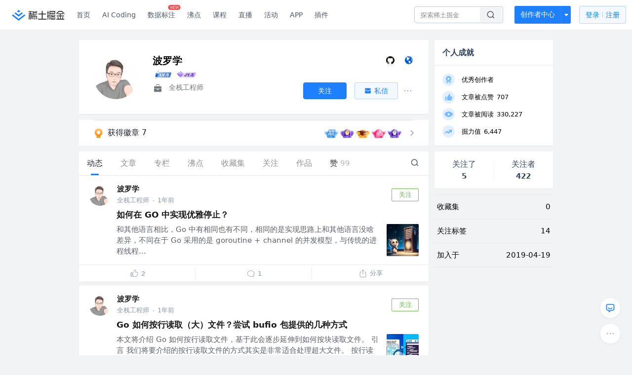

--- FILE ---
content_type: text/html; charset=utf-8
request_url: https://juejin.cn/user/606586150614343
body_size: 37397
content:
<!doctype html>
<html data-n-head-ssr lang="zh" data-n-head="%7B%22lang%22:%7B%22ssr%22:%22zh%22%7D%7D">
  <head >
    <title>波罗学 的个人主页 - 动态 - 掘金</title><meta data-n-head="ssr" charset="utf-8"><meta data-n-head="ssr" name="viewport" content="width=device-width, initial-scale=1, user-scalable=no, viewport-fit=cover"><meta data-n-head="ssr" name="apple-itunes-app" content="app-id=987739104"><meta data-n-head="ssr" name="theme-color" content="#ffffff"><meta data-n-head="ssr" name="msapplication-TileColor" content="#da532c"><meta data-n-head="ssr" name="msvalidate.01" content="BADCF2429624CB0432BE8924E5343343"><meta data-n-head="ssr" name="google-site-verification" content="m8eimwHTlWoObBcEuX3ot93QtMJFS_zHdMZROWrX7-o"><meta data-n-head="ssr" vmid="description" name="description" content="全栈工程师"><meta data-n-head="ssr" vmid="keywords" name="keywords" content="波罗学"><link data-n-head="ssr" rel="preconnect" href="//unpkg.byted-static.com/" crossorigin="anonymous"><link data-n-head="ssr" rel="preconnect" href="//lf3-cdn-tos.bytescm.com" crossorigin="anonymous"><link data-n-head="ssr" rel="preconnect" href="//mcs.snssdk.com" crossorigin="anonymous"><link data-n-head="ssr" rel="preconnect" href="//i.snssdk.com" crossorigin="anonymous"><link data-n-head="ssr" rel="dns-prefetch" href="//lf3-short.ibytedapm.com"><link data-n-head="ssr" rel="dns-prefetch" href="//lf3-cdn-tos.bytescm.com"><link data-n-head="ssr" rel="dns-prefetch" href="//api.juejin.cn"><link data-n-head="ssr" rel="dns-prefetch" href="//lf-cdn-tos.bytescm.com"><link data-n-head="ssr" rel="dns-prefetch" href="//unpkg.byted-static.com"><link data-n-head="ssr" rel="dns-prefetch" href="//p1-juejin.byteimg.com"><link data-n-head="ssr" rel="dns-prefetch" href="//p3-juejin.byteimg.com"><link data-n-head="ssr" rel="dns-prefetch" href="//p6-juejin.byteimg.com"><link data-n-head="ssr" rel="dns-prefetch" href="//p9-juejin.byteimg.com"><link data-n-head="ssr" rel="dns-prefetch" href="//p1-jj.byteimg.com"><link data-n-head="ssr" rel="dns-prefetch" href="//p2-jj.byteimg.com"><link data-n-head="ssr" rel="dns-prefetch" href="//p6-jj.byteimg.com"><link data-n-head="ssr" rel="dns-prefetch" href="//p9-jj.byteimg.com"><link data-n-head="ssr" rel="dns-prefetch" href="//mcs.snssdk.com"><link data-n-head="ssr" rel="dns-prefetch" href="//i.snssdk.com"><link data-n-head="ssr" rel="apple-touch-icon" sizes="180x180" href="https://lf-web-assets.juejin.cn/obj/juejin-web/xitu_juejin_web/static/favicons/apple-touch-icon.png"><link data-n-head="ssr" rel="icon" type="image/png" sizes="32x32" href="https://lf-web-assets.juejin.cn/obj/juejin-web/xitu_juejin_web/static/favicons/favicon-32x32.png"><link data-n-head="ssr" rel="icon" type="image/png" sizes="16x16" href="https://lf-web-assets.juejin.cn/obj/juejin-web/xitu_juejin_web/static/favicons/favicon-16x16.png"><link data-n-head="ssr" rel="mask-icon" href="https://lf-web-assets.juejin.cn/obj/juejin-web/xitu_juejin_web/static/favicons/safari-pinned-tab.svg" color="#1E80FF"><link data-n-head="ssr" rel="manifest" href="https://lf-web-assets.juejin.cn/obj/juejin-web/xitu_juejin_web/static/favicons/site.webmanifest"><link data-n-head="ssr" rel="search" title="掘金" href="https://lf-web-assets.juejin.cn/obj/juejin-web/xitu_juejin_web/static/search.xml" type="application/opensearchdescription+xml"><link data-n-head="ssr" rel="stylesheet" href="https://lf-web-assets.juejin.cn/obj/juejin-web/xitu_juejin_web/static/bytedesign.min.css"><link data-n-head="ssr" rel="canonical" href="https://juejin.cn/user/606586150614343"><script data-n-head="ssr" type="text/javascript" data-sdk-glue-default="load" src="https://lf-web-assets.juejin.cn/obj/juejin-web/xitu_juejin_web/static/rc-client-security-web-glue/1.0.0.19/sdk-glue.js"></script><script data-n-head="ssr" type="text/javascript" data-sdk-glue-default="init">
        (function (){
          var options = {
            bdms: {
              aid: 2608,
              paths: [
                '/growth_api/v1/publish_benefit_history',
                '/growth_api/v1/check_in',
                '/growth_api/v1/lottery/draw',
                '/growth_api/v1/lottery/ten_draw',
                '/web_shorten',
                '/user_api/v1/user/get',
                '/interact_api/v1/digg/save',
                '/interact_api/v1/digg/query_page',
                '/interact_api/v1/comment/list',
                '/interact_api/v1/comment/hots',
                '/content_api/v1/article/detail',
                '/user_api/v1/follow/followees',
                '/user_api/v1/follow/followers',
                '/interact_api/v1/follow/tag_list',
                '/recommend_api/v1/article/recommend_cate_feed',
                '/interact_api/v1/comment/publish',
                '/interact_api/v1/reply/publish',
                '/growth_api/v1/get_benefit_page',
                '/growth_api/v1/get_cur_point',
                '/growth_api/v1/ten_draw', 
                '/growth_api/v1/draw',
                '/growth_api/v1/lottery_config/get',
                '/user_api/v1/user_referral/bind',
              ]
            },
            verifyCenter: {
              interceptPathList: [
                '/user_api/v1/user/get',
                '/interact_api/v1/digg/save',
                '/interact_api/v1/digg/query_page',
                '/interact_api/v1/comment/list',
                '/interact_api/v1/comment/hots',
                '/content_api/v1/article/detail',
                '/user_api/v1/follow/followees',
                '/user_api/v1/follow/followers',
                '/interact_api/v1/follow/tag_list',
                '/recommend_api/v1/article/recommend_cate_feed',
              ],
              commonOptions: {
                aid: 2608,
                repoId: 56081
              },
              captchaOptions: {
                showMode: 'mask',
              },
            }
          }
        var sdkInfo = {
          bdms: {
            init: function (options) {
              window.bdms.init(options)
            },
            isLoaded: function () {
              return !!window.bdms
            },
            srcList: [
              'https://lf-headquarters-speed.yhgfb-cn-static.com/obj/rc-client-security/web/stable/1.0.0.33/bdms.js',
              'https://lf-c-flwb.bytetos.com/obj/rc-client-security/web/stable/1.0.0.33/bdms.js',
            ],
          },
          verifyCenter: {
            init: function (options) {
              window.TTGCaptcha.init(options);
            },
            isLoaded: function () {
              return !!window.TTGCaptcha;
            },
            srcList: [
              'https://lf-cdn-tos.bytescm.com/obj/rc-verifycenter/sec_sdk_build/4.0.10/captcha/index.js',
              'https://lf-rc1.yhgfb-cn-static.com/obj/rc-verifycenter/sec_sdk_build/4.0.10/captcha/index.js',
            ],
          }
        }
        window._SdkGlueInit(options, sdkInfo)
        })();
        </script><script data-n-head="ssr" vmid="slardar" type="text/javascript" crossorigin="anonymous">;(function (w, d, u, b, n, pc, ga, ae, po, s, p, e, t, pp) {pc = 'precollect';ga = 'getAttribute';ae = 'addEventListener';po = 'PerformanceObserver';s = function (m) {p = [].slice.call(arguments);p.push(Date.now(), location.href);(m == pc ? s.p.a : s.q).push(p)};s.q = [];s.p = { a: [] };w[n] = s;e = document.createElement('script');e.src = u + '?bid=' + b + '&globalName=' + n;e.crossOrigin = u.indexOf('sdk-web') > 0 ? 'anonymous' : 'use-credentials';d.getElementsByTagName('head')[0].appendChild(e);if (ae in w) {s.pcErr = function (e) {e = e || w.event;t = e.target || e.srcElement;if (t instanceof Element || t instanceof HTMLElement) {if (t[ga]('integrity')) {w[n](pc, 'sri', t[ga]('href') || t[ga]('src'))} else {w[n](pc, 'st', { tagName: t.tagName, url: t[ga]('href') || t[ga]('src') })}} else {w[n](pc, 'err', e.error || e.message)}};s.pcRej = function (e) {e = e || w.event;w[n](pc, 'err', e.reason || (e.detail && e.detail.reason))};w[ae]('error', s.pcErr, true);w[ae]('unhandledrejection', s.pcRej, true);};if('PerformanceLongTaskTiming' in w) {pp = s.pp = { entries: [] };pp.observer = new PerformanceObserver(function (l) {pp.entries = pp.entries.concat(l.getEntries())});pp.observer.observe({ entryTypes: ['longtask', 'largest-contentful-paint','layout-shift'] })}})(window,document,'https://lf3-short.ibytedapm.com/slardar/fe/sdk-web/browser.cn.js','2608','SlardarWeb')</script><script data-n-head="ssr" type="text/javascript" src="https://lf-web-assets.juejin.cn/obj/juejin-web/xitu_juejin_web/static/slardar-plugin/imageReport.js"></script><script data-n-head="ssr" type="text/javascript" src="https://lf-web-assets.juejin.cn/obj/juejin-web/xitu_juejin_web/static/cdn-retry/bundle-dcf007.js" id="cdn-retry" defer></script><link rel="preload" href="//lf-web-assets.juejin.cn/obj/juejin-web/xitu_juejin_web/393cbc7.js" as="script"><link rel="preload" href="//lf-web-assets.juejin.cn/obj/juejin-web/xitu_juejin_web/0369241.js" as="script"><link rel="preload" href="//lf-web-assets.juejin.cn/obj/juejin-web/xitu_juejin_web/4bc87e2.js" as="script"><link rel="preload" href="//lf-web-assets.juejin.cn/obj/juejin-web/xitu_juejin_web/app.a51996e.css" as="style"><link rel="preload" href="//lf-web-assets.juejin.cn/obj/juejin-web/xitu_juejin_web/c7aca89.js" as="script"><link rel="preload" href="//lf-web-assets.juejin.cn/obj/juejin-web/xitu_juejin_web/layouts/default.a1d6163.css" as="style"><link rel="preload" href="//lf-web-assets.juejin.cn/obj/juejin-web/xitu_juejin_web/19bb378.js" as="script"><link rel="preload" href="//lf-web-assets.juejin.cn/obj/juejin-web/xitu_juejin_web/59.edd387c.css" as="style"><link rel="preload" href="//lf-web-assets.juejin.cn/obj/juejin-web/xitu_juejin_web/26150cd.js" as="script"><link rel="stylesheet" href="//lf-web-assets.juejin.cn/obj/juejin-web/xitu_juejin_web/app.a51996e.css"><link rel="stylesheet" href="//lf-web-assets.juejin.cn/obj/juejin-web/xitu_juejin_web/layouts/default.a1d6163.css"><link rel="stylesheet" href="//lf-web-assets.juejin.cn/obj/juejin-web/xitu_juejin_web/59.edd387c.css">
  </head>
  <body >
    <script data-n-head="ssr" type="text/javascript" data-pbody="true">(function () {
    const pages = [
        /^\/$/,
        /^\/following$/,
        /^\/recommended$/,
        '^/pins.*',
        '^/pin.*',
        /^\/course(?!\/payment\/)/,
        /^\/post\/.*/,
        '^/hot.*',
        /^\/book\/\d+/,
        /^\/video\/\d+/,
        /^\/user\/settings.*/,
        /^\/spost\/\d+/,
        /^\/notification(?!\/im)/,
        '^/backend',
        '^/frontend',
        '^/android',
        '^/ios',
        '^/ai',
        '^/freebie',
        '^/career',
        '^/article',
        '^/player',
    ];
    function isInJuejinApp() {
        const userAgent = typeof navigator !== 'undefined' ? navigator.userAgent : '';
        return /juejin/i.test(userAgent);
    }
    if (typeof window !== 'undefined' && !isInJuejinApp()) {
        try {
            const path = window.location.pathname;
            const isAvailable = pages.some((page) => {
                const reg = new RegExp(page);
                return reg.test(path);
            });
            if (isAvailable) {
                const localValue = localStorage.getItem('juejin_2608_theme') || '{}';
                let { theme = 'light', isFollowSystem = false } = JSON.parse(localValue);
                if (isFollowSystem) {
                    const themeMedia = window.matchMedia('(prefers-color-scheme: light)');
                    theme = themeMedia.matches ? 'light' : 'dark';
                    localStorage.setItem('juejin_2608_theme', JSON.stringify({ theme, isFollowSystem }));
                }
                document.body.setAttribute('data-theme', theme);
            }
            else {
                document.body.setAttribute('data-theme', 'light');
            }
        }
        catch (e) {
            console.error('浏览器不支持localStorage');
        }
    }
})()</script><div data-server-rendered="true" id="__nuxt"><div id="__layout"><div id="juejin"><div data-v-539963b4 data-v-003a7416><div class="view-container" data-v-539963b4><!----> <header data-fetch-key="data-v-21a07997:0" class="main-header main-header unauthorized visible" data-v-21a07997 data-v-539963b4><div class="container" data-v-21a07997><a rel="noreferrer" class="logo" data-v-21a07997><img src="//lf-web-assets.juejin.cn/obj/juejin-web/xitu_juejin_web/e08da34488b114bd4c665ba2fa520a31.svg" alt="稀土掘金" class="logo-img" data-v-21a07997> <img src="//lf-web-assets.juejin.cn/obj/juejin-web/xitu_juejin_web/6c61ae65d1c41ae8221a670fa32d05aa.svg" alt="稀土掘金" class="mobile" data-v-21a07997></a> <!----> <nav role="navigation" class="main-nav" data-v-21a07997><ul class="nav-list" data-v-21a07997><!----> <li class="main-nav-list" data-v-21a07997><!----> <ul class="phone-hide" data-v-21a07997><li class="nav-item link-item" data-v-21a07997><a href="/" data-v-21a07997>首页</a></li> <li class="nav-item link-item activities" data-v-21a07997><a href="https://aicoding.juejin.cn" data-v-21a07997>
                AI Coding
              </a></li> <li class="nav-item link-item activities" data-v-21a07997><a href="https://aidp.juejin.cn" data-v-21a07997>
                数据标注
                <span class="new-font" data-v-21a07997>NEW</span></a></li> <li class="nav-item link-item activities" data-v-21a07997><a href="/pins" data-v-21a07997>
                沸点
                <span class="text" data-v-21a07997><!----></span></a></li> <li class="nav-item link-item book" data-v-21a07997><a href="/course" data-v-21a07997>
                课程
                <!----></a></li> <li class="nav-item link-item" data-v-21a07997><a href="/live" data-v-21a07997>
                直播
              </a></li> <li class="nav-item link-item" data-v-21a07997><a href="/events/all" data-v-21a07997>
                活动
              </a></li> <nav class="nav-item link-item download-icon" data-v-21a07997><a href="/app?utm_source=jj_nav" target="_blank" class="download-app no-border" data-v-21a07997>
                APP
              </a></nav> <nav class="nav-item link-item extension-icon" data-v-21a07997><a href="https://juejin.cn/extension?utm_source=jj_nav" target="_blank" rel="nofollow noopener noreferrer" class="jj-link broswer-extension no-border" data-v-65b50b51 data-v-21a07997><span data-v-65b50b51 data-v-21a07997>插件</span></a></nav> <!----></ul></li> <ul class="right-side-nav" data-v-21a07997><li class="search-add" data-v-21a07997><ul class="search-add-ul" data-v-21a07997><li class="nav-item search" data-v-21a07997><form role="search" class="search-form" data-v-21a07997><input type="search" maxlength="64" placeholder="" value="" class="search-input" data-v-21a07997> <div class="seach-icon-container" data-v-21a07997><svg width="18" height="18" viewBox="0 0 18 18" fill="none" xmlns="http://www.w3.org/2000/svg" class="search-icon" data-v-21a07997 data-v-21a07997><path d="M12.4008 12.4008C14.744 10.0577 14.744 6.25871 12.4008 3.91556C10.0577 1.57242 6.25871 1.57242 3.91556 3.91556C1.57242 6.25871 1.57242 10.0577 3.91556 12.4008C6.25871 14.744 10.0577 14.744 12.4008 12.4008ZM12.4008 12.4008L15.5828 15.5828" stroke-width="1.5" stroke-linecap="round" stroke-linejoin="round" data-v-21a07997 data-v-21a07997></path></svg></div> <!----> <div class="typehead" style="display:none;" data-v-21a07997><!----> <div class="title" data-v-21a07997><span data-v-21a07997>搜索历史</span> <span class="clear" data-v-21a07997>
                        清空
                      </span></div> <div class="list" data-v-21a07997></div></div></form></li> <!----> <li class="nav-item add creator-item" data-v-21a07997><div class="add-group" data-v-222d7b0f data-v-21a07997><!----> <button class="add-btn" data-v-222d7b0f>
    创作者中心
  </button> <div class="more" data-v-222d7b0f><svg width="12" height="12" viewBox="0 0 12 12" fill="none" xmlns="http://www.w3.org/2000/svg" class="unfold12-icon" data-v-222d7b0f data-v-222d7b0f><path d="M2.45025 4.82383C2.17422 4.49908 2.40501 4 2.83122 4H9.16878C9.59499 4 9.82578 4.49908 9.54975 4.82382L6.38097 8.5518C6.1813 8.7867 5.8187 8.7867 5.61903 8.5518L2.45025 4.82383Z" fill="white" data-v-222d7b0f data-v-222d7b0f></path></svg> <div class="more-mask" data-v-222d7b0f></div> <div class="more-list" data-v-222d7b0f><ul class="menu" data-v-222d7b0f><li class="item" data-v-222d7b0f><div class="icon write-article" data-v-222d7b0f></div> <div class="title" data-v-222d7b0f>写文章</div></li><li class="item" data-v-222d7b0f><div class="icon issue-points" data-v-222d7b0f></div> <div class="title" data-v-222d7b0f>发沸点</div></li><li class="item" data-v-222d7b0f><div class="icon write-note" data-v-222d7b0f></div> <div class="title" data-v-222d7b0f>写笔记</div></li><li class="item" data-v-222d7b0f><div class="icon create-jcode" data-v-222d7b0f></div> <div class="title" data-v-222d7b0f>写代码</div></li><li class="item" data-v-222d7b0f><div class="icon drafts" data-v-222d7b0f></div> <div class="title" data-v-222d7b0f>草稿箱</div></li></ul> <div class="divider" data-v-222d7b0f></div> <div class="inspiration" data-v-222d7b0f><div class="info" data-v-222d7b0f><span class="title" data-v-222d7b0f>创作灵感</span> <span class="more-info" data-v-222d7b0f>
            查看更多
            <i class="icon byte-icon byte-icon--right" data-v-222d7b0f><svg t="1561636167146" class="icon" viewBox="0 0 1024 1024" version="1.1" xmlns="http://www.w3.org/2000/svg" p-id="404349" xmlns:xlink="http://www.w3.org/1999/xlink"><path d="M630.4 512L283.52 165.12a21.12 21.12 0 0 1 0-30.08l30.08-30.08a21.12 21.12 0 0 1 30.08 0l377.6 376.96a42.24 42.24 0 0 1 0 60.16l-377.6 376.96a21.12 21.12 0 0 1-30.08 0l-30.08-30.08a21.12 21.12 0 0 1 0-30.08z" p-id="404350"></path></svg></i></span></div> <div class="list" data-v-222d7b0f>  <div class="item" data-v-21339fef data-v-222d7b0f><div class="xitu-skeleton xitu-skeleton-animated" data-v-21339fef><div class="xitu-skeleton-item" data-v-21339fef><!----> <div class="xitu-skeleton-content" style="padding:20px;" data-v-21339fef><div class="xitu-skeleton-line" data-v-21339fef></div><div class="xitu-skeleton-line" data-v-21339fef></div><div class="xitu-skeleton-line" data-v-21339fef></div></div></div></div></div></div></div></div></div> <!----></div></li></ul></li> <!----> <!----> <!----> <li class="nav-item auth" data-v-21a07997><div class="login-button-wrap" data-v-21a07997><button class="login-button" data-v-21a07997>
                登录
                <div class="login-button-inner" data-v-21a07997><div class="login-button-line" data-v-21a07997></div>
                  注册
                </div></button> <!----></div></li></ul></ul></nav></div></header>  <main class="container main-container" data-v-539963b4><!----> <div class="view user-view" data-v-539963b4 data-v-003a7416><div class="major-area" data-v-539963b4 data-v-003a7416><div itemscope="itemscope" itemtype="http://schema.org/Person" data-user-id="606586150614343" class="user-info-block block shadow" data-v-003a7416><meta itemprop="url" content="https://juejin.cn/user/606586150614343"> <meta itemprop="image" content="https://p26-passport.byteacctimg.com/img/user-avatar/e5c4cc22ac32b06771c58477879901b6~300x300.image"> <meta itemprop="name" content="波罗学"> <meta itemprop="jobTitle" content="全栈工程师"> <!----> <div class="avatar jj-avatar" data-v-03256cc6 data-v-003a7416><img loading="eager" src="https://p26-passport.byteacctimg.com/img/user-avatar/e5c4cc22ac32b06771c58477879901b6~180x180.awebp" alt="波罗学的个人资料头像" class="lazy avatar-img immediate" data-v-5244ef91 data-v-03256cc6> </div> <div class="info-box info-box" data-v-20db666e data-v-003a7416><div class="top" data-v-20db666e><div class="left" data-v-20db666e><h1 class="username" data-v-20db666e><span class="user-name" data-v-20db666e>波罗学</span></h1> <!----></div> <div class="link-box link-box" data-v-01966b9e data-v-20db666e><!----> <a title="GitHub" class="github-link link" data-v-01966b9e><svg width="21" height="18" viewBox="0 0 21 18" xmlns="http://www.w3.org/2000/svg" class="icon github-icon" data-v-01966b9e data-v-01966b9e><path fill="#161614" fill-rule="nonzero" d="M1.857 9.203c0 3.624 2.456 6.698 5.862 7.782.429.076.585-.177.585-.395 0-.194-.007-.71-.012-1.395-2.384.496-2.887-1.1-2.887-1.1-.39-.947-.952-1.2-.952-1.2-.778-.508.06-.498.06-.498.86.058 1.312.846 1.312.846.765 1.253 2.007.89 2.495.68.078-.529.3-.89.544-1.095-1.903-.207-3.904-.911-3.904-4.054 0-.896.334-1.628.882-2.201-.088-.208-.383-1.042.084-2.171 0 0 .72-.22 2.357.84a8.557 8.557 0 0 1 2.146-.276 8.566 8.566 0 0 1 2.146.277c1.636-1.062 2.354-.841 2.354-.841.468 1.129.174 1.963.086 2.17.55.574.881 1.306.881 2.202 0 3.15-2.004 3.844-3.913 4.047.307.253.581.754.581 1.52 0 1.096-.01 1.98-.01 2.25 0 .219.154.474.589.394C16.546 15.898 19 12.825 19 9.203 19 4.673 15.162 1 10.428 1c-4.733 0-8.57 3.672-8.57 8.203z" data-v-01966b9e data-v-01966b9e></path></svg></a> <a title="个人主页" class="site-link link" data-v-01966b9e><svg width="21" height="18" viewBox="0 0 21 18" xmlns="http://www.w3.org/2000/svg" class="icon site-icon" data-v-01966b9e data-v-01966b9e><path fill="#0062D1" fill-rule="evenodd" d="M12.956 5.684l-.04.08-.472-.043.1-.432.412.395m-1.459-1.84l-.663-.29c.452-.216.55-.17.663.29m1.683.133l-.11.02-2.015-2.098 2.394 1.091c-.271.228-.428.554-.269.987M10.334 1.93l.564-.205.078.074c-.11.127-.208.269-.339.366-.025.02-.175-.133-.303-.235m.018.619c.517.025.862.358 1.221.667l-.078.14-1.209-.688.066-.119M8.885 2.42c.202.051.393.085.57.157.03.012.03.253-.013.274-.146.076-.318.101-.49.149l-.067-.58m2.267 10.777c-.182-.2-.338-.423-.5-.64-.276-.366-.293-.75-.065-1.145.07-.122.152-.253.17-.388.035-.271-.13-.335-.376-.359-.18-.018-.463-.107-.503-.23-.189-.588-.728-.62-1.152-.773-.428-.153-.745-.336-.924-.78-.129-.318-.336-.603-.508-.903l-.05.018.167.739c-.112-.174-.185-.25-.215-.34-.207-.623-.481-1.237-.576-1.878-.055-.371.183-.788.292-1.183.016-.057.079-.112.073-.163a18.42 18.42 0 0 0-.13-.918c-.072-.432-.29-.504-.633-.22-.111.093-.232.172-.348.258l-.096-.101c.225-.28.41-.608.682-.826.39-.314.724-.756 1.386-.535.344.115.715.18 1.074.291.308.095.695-.076 1.047-.13L9.95 2.88l.515.339c.045.25-.04.443-.388.46-.091.004-.188.079-.266.142-.425.343-.399.572.086.822.533.274.533.274.701.638.053-.291.102-.583.16-.873.033-.168.079-.333.119-.5.14.065.276.143.422.193.376.13.691.347.952.65.09.106.186.207.335.373l-1.124.517-.005.152c.459-.47.5.087.737.173-.026.05-.04.09-.048.09-.687-.114-.782.618-1.207.877-.035.022-.08.083-.073.112.09.337-.14.482-.34.672-.085.082-.098.266-.1.405-.003.117.057.236.09.354l-.092.05c-.055-.068-.126-.128-.162-.205-.168-.358-.384-.435-.752-.27a.495.495 0 0 1-.247.03c-.368-.04-.555.09-.624.449-.08.408.103.87.385.92.087.015.205-.061.284-.126.11-.09.198-.209.295-.315l.103.053-.142.613c.119.035.238.046.327.104.08.053.18.154.184.239.028.482.425.716.835.475.6-.353 1.192-.206 1.736.098.37.208.659.564 1.022.792.251.157.563.222.855.305.451.128.51.226.304.651-.152.314-.269.674-.5.915-.506.527-1.079.986-1.617 1.482-.458.422-1.224.548-1.254 1.382-.353-.038-.461-.232-.383-.535.109-.425.244-.844.355-1.27.111-.42.019-.79-.277-1.115m4.934-8.278l-.128.09-.47-.757.098-.07.5.737m.487 3.061c.028-.165.062-.333.055-.498a.946.946 0 0 1 .424-.863c.071-.05.24-.06.293-.01.144.137.313.3.361.482.263 1.008.355 2.031.134 3.148-.233-.259-.4-.224-.585-.023-.163.177-.298.147-.441-.085-.42-.685-.365-1.41-.24-2.15m-.288-2.535c-.02-.281-.034-.563-.056-.935.747.402.751 1.15 1.09 1.682l-.452-.537-.078 1.066c-.338-.259-.543-.46-.46-.847.028-.133-.033-.285-.044-.43M10.857 1C6.525 1 3 4.589 3 9s3.525 8 7.857 8c4.333 0 7.857-3.589 7.857-8s-3.524-8-7.857-8" data-v-01966b9e data-v-01966b9e></path></svg></a></div></div> <div class="user-info-icon" data-v-20db666e><span to="" blank="true" class="rank rank" data-v-23743940 data-v-20db666e><img src="[data-uri]" alt="创作等级LV.5" title="创作等级LV.5" class="lazy" style="aspect-ratio:NaN;" data-v-5244ef91 data-v-23743940></span> <span show-jscore-level="true" class="jueyou-level" data-v-67c60cca data-v-20db666e><div class="byte-tooltip byte-tooltip--dark" style="display:none;">
        掘友等级
      </div><span class="byte-tooltip__wrapper"><img src="[data-uri]" alt="掘友5级：先锋掘友" title="掘友5级：先锋掘友" class="lazy" style="aspect-ratio:NaN;" data-v-5244ef91 data-v-67c60cca></span></span> <!----> <!----></div> <div class="introduction" data-v-20db666e><div class="left" data-v-20db666e><div class="position" data-v-20db666e><svg width="21" height="18" viewBox="0 0 21 18" class="icon position-icon" data-v-20db666e data-v-20db666e><g fill="none" fill-rule="evenodd" data-v-20db666e data-v-20db666e><path fill="#72777B" d="M3 8.909V6.947a1 1 0 0 1 1-1h13a1 1 0 0 1 1 1V8.92l-6 2.184v-.42c0-.436-.336-.79-.75-.79h-1.5c-.414 0-.75.354-.75.79v.409L3 8.909zm0 .7l6 2.184v.47c0 .436.336.79.75.79h1.5c.414 0 .75-.354.75-.79v-.46l6-2.183V16a1 1 0 0 1-1 1H4a1 1 0 0 1-1-1V9.609zm6.75 1.075h1.5v1.58h-1.5v-1.58z" data-v-20db666e data-v-20db666e></path><path stroke="#72777B" d="M7.5 5.213V4A1.5 1.5 0 0 1 9 2.5h3A1.5 1.5 0 0 1 13.5 4v1.213" data-v-20db666e data-v-20db666e></path></g></svg> <span class="content" data-v-20db666e><span data-v-20db666e>全栈工程师</span> <!----> <!----></span></div> <!----></div> <!----></div></div> <!----></div> <a href="/badge/606586150614343" class="badge-wall" data-v-003a7416><div class="badge-wrap" data-v-003a7416><div class="badge-left" data-v-003a7416><img src="//lf-web-assets.juejin.cn/obj/juejin-web/xitu_juejin_web/img/badge-count-icon.0586ac4.png" alt="" class="count-icon" data-v-003a7416> <div class="badge-count" data-v-003a7416>获得徽章 7</div></div> <ul class="badge-list" data-v-003a7416><li class="badge-item" data-v-003a7416><img src="https://p9-juejin.byteimg.com/tos-cn-i-k3u1fbpfcp/eca243756644439fa67525fc77e45b0d~tplv-k3u1fbpfcp-image.image#?w=500&amp;h=500&amp;s=156971&amp;e=png&amp;a=1&amp;b=e6f0fe" alt="" class="badge-item-img" data-v-003a7416></li><li class="badge-item" data-v-003a7416><img src="https://p1-juejin.byteimg.com/tos-cn-i-k3u1fbpfcp/be07e4fb781f49578eb0a9763d86d5f2~tplv-k3u1fbpfcp-image.image#?w=500&amp;h=500&amp;s=169558&amp;e=png&amp;a=1&amp;b=9374e6" alt="" class="badge-item-img" data-v-003a7416></li><li class="badge-item" data-v-003a7416><img src="https://p9-juejin.byteimg.com/tos-cn-i-k3u1fbpfcp/dec2c313b655478296c01b979c702c74~tplv-k3u1fbpfcp-image.image#?w=500&amp;h=500&amp;s=139695&amp;e=png&amp;a=1&amp;b=fa9a1c" alt="" class="badge-item-img" data-v-003a7416></li><li class="badge-item" data-v-003a7416><img src="https://p9-juejin.byteimg.com/tos-cn-i-k3u1fbpfcp/4b40b421f5be4be0ac33be75a7b337cb~tplv-k3u1fbpfcp-image.image#?w=500&amp;h=500&amp;s=127207&amp;e=png&amp;a=1&amp;b=ff7fa5" alt="" class="badge-item-img" data-v-003a7416></li><li class="badge-item" data-v-003a7416><img src="https://p6-juejin.byteimg.com/tos-cn-i-k3u1fbpfcp/ba35c9393827423497876a86031b297a~tplv-k3u1fbpfcp-image.image#?w=500&amp;h=500&amp;s=151590&amp;e=png&amp;a=1&amp;b=9375e7" alt="" class="badge-item-img" data-v-003a7416></li> <img src="//lf-web-assets.juejin.cn/obj/juejin-web/xitu_juejin_web/b307148589ab904ec14c386e41b91fda.svg" alt="" class="badge-icon" data-v-003a7416></ul></div></a> <!----> <!----> <div class="list-block" data-v-539963b4 data-v-003a7416><div class="detail-list detail-list" data-v-970ba0b6 data-v-003a7416><div class="list-header" data-v-970ba0b6><div class="header-content" data-v-970ba0b6><!----> <a href="/user/606586150614343" aria-current="page" class="nav-item router-link-exact-active route-active active" data-v-970ba0b6><div class="item-title" data-v-970ba0b6>动态</div></a> <a href="/user/606586150614343/posts" class="nav-item" data-v-970ba0b6><div class="item-title" data-v-970ba0b6>文章</div></a> <a href="/user/606586150614343/columns" class="nav-item" data-v-970ba0b6><div class="item-title" data-v-970ba0b6>专栏</div></a> <a href="/user/606586150614343/pins" class="nav-item" data-v-970ba0b6><div class="item-title" data-v-970ba0b6>沸点</div></a> <!----> <a href="/user/606586150614343/collections" rel="nofollow" class="nav-item" data-v-970ba0b6><div class="item-title" data-v-970ba0b6>收藏集</div></a> <a href="/user/606586150614343/tags" class="nav-item" data-v-970ba0b6><div class="item-title" data-v-970ba0b6>关注</div></a> <a href="/user/606586150614343/robots" class="nav-item" data-v-970ba0b6><div class="item-title" data-v-970ba0b6>作品</div></a> <div class="nav-item not-in-scroll-mode" data-v-970ba0b6><div class="item-title" data-v-970ba0b6>赞</div> <div class="item-count" data-v-970ba0b6>
          99
        </div> <div class="item-count" data-v-970ba0b6><i class="ion-arrow-down-b" data-v-970ba0b6></i></div> <div class="more-panel" style="display:none;" data-v-970ba0b6><a href="/user/606586150614343/likes" class="more-item" data-v-970ba0b6>
            文章 86
          </a> <a href="/user/606586150614343/praise" class="more-item" data-v-970ba0b6>
            沸点 13
          </a></div></div> <a href="/user/606586150614343/likes" class="nav-item only-in-scroll-mode" data-v-970ba0b6><div class="item-title" data-v-970ba0b6>赞</div> <div class="item-count" data-v-970ba0b6>
          99
        </div></a> <!----> <div class="search-icon-container" data-v-970ba0b6><a href="/user/606586150614343/search?search_type=0" data-v-970ba0b6><img src="//lf-web-assets.juejin.cn/obj/juejin-web/xitu_juejin_web/4faa6e4d3204581da39135d50cec3f73.svg" alt="" class="search-icon" data-v-970ba0b6></a></div></div> <div class="search-container" data-v-970ba0b6><div class="return-content" data-v-970ba0b6><a href="/user/606586150614343" aria-current="page" class="router-link-exact-active route-active" data-v-970ba0b6><div class="return" data-v-970ba0b6><img src="[data-uri]" class="icon" data-v-970ba0b6> <div class="title" data-v-970ba0b6>返回</div></div></a> <div class="pc-return" data-v-970ba0b6><div class="line" data-v-970ba0b6>|</div> <div class="title" data-v-970ba0b6>搜索文章</div></div></div> <div class="search-input byte-input byte-input--normal byte-input--suffixed" data-v-970ba0b6><!----><input type="text" autocomplete="" placeholder="搜索 发布/点赞/收藏的文章" name="" aria-label="" spellcheck="false" value="" class="byte-input__input byte-input__input--normal"><!----><span class="byte-input__suffix"><i class="byte-icon byte-icon--search byte-input__search-icon" style="width:normalpx;height:normalpx;"><svg t="1561632838264" class="icon" viewBox="0 0 1024 1024" version="1.1" xmlns="http://www.w3.org/2000/svg" p-id="303787" xmlns:xlink="http://www.w3.org/1999/xlink"><path d="M819.2 718.165333l154.282667 154.282667a23.210667 23.210667 0 0 1 0 32.768l-38.912 38.229333a22.528 22.528 0 0 1-32.085334 0L750.933333 793.258667a386.389333 386.389333 0 1 1 68.266667-75.093334zM500.394667 791.893333a291.498667 291.498667 0 1 0-290.816-291.498666 291.498667 291.498667 0 0 0 290.816 291.498666z" p-id="303788"></path></svg></i></span><!----></div></div></div> <div class="list-body" data-v-970ba0b6><div type="activities" is-self-page="true" dislike-message="这里什么都没有" search-id="" is-show-top-tag="true" data-v-21339fef data-v-970ba0b6><div class="activity-list-box" data-v-21339fef><div user="波罗学" class="activity-list activity-list"><div class="activity-item shadow" data-v-333dade9><!----> <div class="post-item content-item" data-v-3d530aa2 data-v-333dade9><div class="post-header" data-v-3d530aa2><div class="author-info author-bar" data-v-2bcf0973 data-v-3d530aa2><div class="popover-box user-popover" data-v-487cbd49 data-v-889b6f90 data-v-2bcf0973><!---->  <a href="/user/606586150614343" target="_blank" rel="" class="jj-link user-link" data-v-65b50b51 data-v-2bcf0973><div class="avatar jj-avatar avatar" data-v-03256cc6 data-v-2bcf0973><img src="[data-uri]" alt="波罗学的头像" class="lazy avatar-img" data-v-5244ef91 data-v-03256cc6> </div></a></div> <div class="author-info-content" data-v-2bcf0973><div class="author-info-head" data-v-2bcf0973><div class="popover-box user-popover" data-v-487cbd49 data-v-889b6f90 data-v-2bcf0973><!---->  <a href="/user/606586150614343" target="_blank" rel="" class="jj-link username" data-v-65b50b51 data-v-2bcf0973>
          波罗学
        </a> <!----></div></div> <div class="meta-box" data-v-2bcf0973><div class="position ellipsis" data-v-2bcf0973>全栈工程师</div> <div class="dot" data-v-2bcf0973>·</div>
      1年前
    </div></div> <button attention="true" class="subscribe-btn follow-button" data-v-4ae88c38 data-v-2bcf0973><span data-v-4ae88c38>关注</span></button></div></div> <div class="post-item-content" data-v-3d530aa2><a href="/post/7357292176944840731" target="_blank" class="post-link" data-v-3d530aa2><div class="post-item-title" data-v-3d530aa2><!----> <h3 data-v-3d530aa2><!---->

          如何在 GO 中实现优雅停止？
        </h3></div> <div class="rich-content" data-v-3d530aa2><div class="post-item-excerpt" data-v-3d530aa2>和其他语言相比，Go 中有相同也有不同，相同的是实现思路上和其他语言没啥差异，不同在于 Go 采用的是 goroutine + channel 的并发模型，与传统的进程线程...</div> <img src="[data-uri]" alt="image" class="lazy post-item-image" style="aspect-ratio:1;" data-v-5244ef91 data-v-3d530aa2></div></a></div> <div class="action-box post-item-actions" data-v-7c883ba3 data-v-3d530aa2><div class="action like-action" data-v-7c883ba3><div class="action-title-box" data-v-7c883ba3><span class="icon like-icon" data-v-7c883ba3></span> <span class="action-title" data-v-7c883ba3>2</span></div></div> <div class="action comment-action" data-v-7c883ba3><div class="action-title-box" data-v-7c883ba3><span class="icon comment-icon" data-v-7c883ba3></span> <span class="action-title" data-v-7c883ba3>
          1
        </span></div></div> <div class="action share-action" data-v-7c883ba3><div class="action-title-box" data-v-7c883ba3><span class="icon share-icon" data-v-7c883ba3></span> <span class="action-title" data-v-7c883ba3>分享</span></div> <!----></div></div> <!----></div></div><div class="activity-item shadow" data-v-333dade9><!----> <div class="post-item content-item" data-v-3d530aa2 data-v-333dade9><div class="post-header" data-v-3d530aa2><div class="author-info author-bar" data-v-2bcf0973 data-v-3d530aa2><div class="popover-box user-popover" data-v-487cbd49 data-v-889b6f90 data-v-2bcf0973><!---->  <a href="/user/606586150614343" target="_blank" rel="" class="jj-link user-link" data-v-65b50b51 data-v-2bcf0973><div class="avatar jj-avatar avatar" data-v-03256cc6 data-v-2bcf0973><img src="[data-uri]" alt="波罗学的头像" class="lazy avatar-img" data-v-5244ef91 data-v-03256cc6> </div></a></div> <div class="author-info-content" data-v-2bcf0973><div class="author-info-head" data-v-2bcf0973><div class="popover-box user-popover" data-v-487cbd49 data-v-889b6f90 data-v-2bcf0973><!---->  <a href="/user/606586150614343" target="_blank" rel="" class="jj-link username" data-v-65b50b51 data-v-2bcf0973>
          波罗学
        </a> <!----></div></div> <div class="meta-box" data-v-2bcf0973><div class="position ellipsis" data-v-2bcf0973>全栈工程师</div> <div class="dot" data-v-2bcf0973>·</div>
      1年前
    </div></div> <button attention="true" class="subscribe-btn follow-button" data-v-4ae88c38 data-v-2bcf0973><span data-v-4ae88c38>关注</span></button></div></div> <div class="post-item-content" data-v-3d530aa2><a href="/post/7338611185190977599" target="_blank" class="post-link" data-v-3d530aa2><div class="post-item-title" data-v-3d530aa2><!----> <h3 data-v-3d530aa2><!---->

          Go 如何按行读取（大）文件？尝试 bufio 包提供的几种方式
        </h3></div> <div class="rich-content" data-v-3d530aa2><div class="post-item-excerpt" data-v-3d530aa2>本文将介绍 Go 如何按行读取文件，基于此会逐步延伸到如何按块读取文件。 引言 我们将要介绍的按行读取文件的方式其实是非常适合处理超大文件。 按行读取文件相较于一次性载入，...</div> <img src="[data-uri]" alt="image" class="lazy post-item-image" style="aspect-ratio:1;" data-v-5244ef91 data-v-3d530aa2></div></a></div> <div class="action-box post-item-actions" data-v-7c883ba3 data-v-3d530aa2><div class="action like-action" data-v-7c883ba3><div class="action-title-box" data-v-7c883ba3><span class="icon like-icon" data-v-7c883ba3></span> <span class="action-title" data-v-7c883ba3>6</span></div></div> <div class="action comment-action" data-v-7c883ba3><div class="action-title-box" data-v-7c883ba3><span class="icon comment-icon" data-v-7c883ba3></span> <span class="action-title" data-v-7c883ba3>评论</span></div></div> <div class="action share-action" data-v-7c883ba3><div class="action-title-box" data-v-7c883ba3><span class="icon share-icon" data-v-7c883ba3></span> <span class="action-title" data-v-7c883ba3>分享</span></div> <!----></div></div> <!----></div></div><div class="activity-item shadow" data-v-333dade9><!----> <div class="post-item content-item" data-v-3d530aa2 data-v-333dade9><div class="post-header" data-v-3d530aa2><div class="author-info author-bar" data-v-2bcf0973 data-v-3d530aa2><div class="popover-box user-popover" data-v-487cbd49 data-v-889b6f90 data-v-2bcf0973><!---->  <a href="/user/606586150614343" target="_blank" rel="" class="jj-link user-link" data-v-65b50b51 data-v-2bcf0973><div class="avatar jj-avatar avatar" data-v-03256cc6 data-v-2bcf0973><img src="[data-uri]" alt="波罗学的头像" class="lazy avatar-img" data-v-5244ef91 data-v-03256cc6> </div></a></div> <div class="author-info-content" data-v-2bcf0973><div class="author-info-head" data-v-2bcf0973><div class="popover-box user-popover" data-v-487cbd49 data-v-889b6f90 data-v-2bcf0973><!---->  <a href="/user/606586150614343" target="_blank" rel="" class="jj-link username" data-v-65b50b51 data-v-2bcf0973>
          波罗学
        </a> <!----></div></div> <div class="meta-box" data-v-2bcf0973><div class="position ellipsis" data-v-2bcf0973>全栈工程师</div> <div class="dot" data-v-2bcf0973>·</div>
      1年前
    </div></div> <button attention="true" class="subscribe-btn follow-button" data-v-4ae88c38 data-v-2bcf0973><span data-v-4ae88c38>关注</span></button></div></div> <div class="post-item-content" data-v-3d530aa2><a href="/post/7331558973656907776" target="_blank" class="post-link" data-v-3d530aa2><div class="post-item-title" data-v-3d530aa2><!----> <h3 data-v-3d530aa2><!---->

          Go 中 struct tag 如何用？基于它实现字段级别的访问控制
        </h3></div> <div class="rich-content" data-v-3d530aa2><div class="post-item-excerpt" data-v-3d530aa2>在 Go 中，结构体主要是用于定义复杂数据类型。而 struct tag 则是附加在 struct 字段后的字符串，提供了一种方式来存储关于字段的元信息。然后，tag 在程...</div> <img src="[data-uri]" alt="image" class="lazy post-item-image" style="aspect-ratio:1;" data-v-5244ef91 data-v-3d530aa2></div></a></div> <div class="action-box post-item-actions" data-v-7c883ba3 data-v-3d530aa2><div class="action like-action" data-v-7c883ba3><div class="action-title-box" data-v-7c883ba3><span class="icon like-icon" data-v-7c883ba3></span> <span class="action-title" data-v-7c883ba3>1</span></div></div> <div class="action comment-action" data-v-7c883ba3><div class="action-title-box" data-v-7c883ba3><span class="icon comment-icon" data-v-7c883ba3></span> <span class="action-title" data-v-7c883ba3>评论</span></div></div> <div class="action share-action" data-v-7c883ba3><div class="action-title-box" data-v-7c883ba3><span class="icon share-icon" data-v-7c883ba3></span> <span class="action-title" data-v-7c883ba3>分享</span></div> <!----></div></div> <!----></div></div><div class="activity-item shadow" data-v-333dade9><div class="source-header" data-v-62482dbb data-v-333dade9><div class="popover-box user-popover" data-v-487cbd49 data-v-889b6f90 data-v-62482dbb><!---->  <a href="/user/606586150614343" target="_blank" rel="" class="jj-link username" style="margin-left:0;" data-v-65b50b51 data-v-62482dbb>
        波罗学
      </a></div>
    赞了这篇文章
  </div> <div class="post-item content-item" data-v-3d530aa2 data-v-333dade9><div class="post-header" data-v-3d530aa2><div class="author-info author-bar" data-v-2bcf0973 data-v-3d530aa2><div class="popover-box user-popover" data-v-487cbd49 data-v-889b6f90 data-v-2bcf0973><!---->  <a href="/user/3456520257538830" target="_blank" rel="" class="jj-link user-link" data-v-65b50b51 data-v-2bcf0973><div class="avatar jj-avatar avatar" data-v-03256cc6 data-v-2bcf0973><img src="[data-uri]" alt="腾讯云开发者的头像" class="lazy avatar-img" data-v-5244ef91 data-v-03256cc6> </div></a></div> <div class="author-info-content" data-v-2bcf0973><div class="author-info-head" data-v-2bcf0973><div class="popover-box user-popover" data-v-487cbd49 data-v-889b6f90 data-v-2bcf0973><!---->  <a href="/user/3456520257538830" target="_blank" rel="" class="jj-link username" data-v-65b50b51 data-v-2bcf0973>
          腾讯云开发者
        </a> <!----></div></div> <div class="meta-box" data-v-2bcf0973><div class="position ellipsis" data-v-2bcf0973></div> <!---->
      2年前
    </div></div> <button attention="true" class="subscribe-btn follow-button" data-v-4ae88c38 data-v-2bcf0973><span data-v-4ae88c38>关注</span></button></div></div> <div class="post-item-content" data-v-3d530aa2><a href="/post/7222823687837941797" target="_blank" class="post-link" data-v-3d530aa2><div class="post-item-title" data-v-3d530aa2><!----> <h3 data-v-3d530aa2><!---->

          我问了鹅厂程序员：你们工作中怎么用ChatGPT？如何高效Prompt？
        </h3></div> <div class="rich-content" data-v-3d530aa2><div class="post-item-excerpt" data-v-3d530aa2>当你还在错误使用对话 AI 工具如 GPT，可能会觉得其作用不过是知识平移总结或简单问答。实际上，当了解先进的用法、知悉如何做到 better prompt，你会发现：AI...</div> <!----></div></a></div> <div class="action-box post-item-actions" data-v-7c883ba3 data-v-3d530aa2><div class="action like-action" data-v-7c883ba3><div class="action-title-box" data-v-7c883ba3><span class="icon like-icon" data-v-7c883ba3></span> <span class="action-title" data-v-7c883ba3>515</span></div></div> <div class="action comment-action" data-v-7c883ba3><div class="action-title-box" data-v-7c883ba3><span class="icon comment-icon" data-v-7c883ba3></span> <span class="action-title" data-v-7c883ba3>
          92
        </span></div></div> <div class="action share-action" data-v-7c883ba3><div class="action-title-box" data-v-7c883ba3><span class="icon share-icon" data-v-7c883ba3></span> <span class="action-title" data-v-7c883ba3>分享</span></div> <!----></div></div> <!----></div></div><div class="activity-item shadow" data-v-333dade9><!----> <div class="post-item content-item" data-v-3d530aa2 data-v-333dade9><div class="post-header" data-v-3d530aa2><div class="author-info author-bar" data-v-2bcf0973 data-v-3d530aa2><div class="popover-box user-popover" data-v-487cbd49 data-v-889b6f90 data-v-2bcf0973><!---->  <a href="/user/606586150614343" target="_blank" rel="" class="jj-link user-link" data-v-65b50b51 data-v-2bcf0973><div class="avatar jj-avatar avatar" data-v-03256cc6 data-v-2bcf0973><img src="[data-uri]" alt="波罗学的头像" class="lazy avatar-img" data-v-5244ef91 data-v-03256cc6> </div></a></div> <div class="author-info-content" data-v-2bcf0973><div class="author-info-head" data-v-2bcf0973><div class="popover-box user-popover" data-v-487cbd49 data-v-889b6f90 data-v-2bcf0973><!---->  <a href="/user/606586150614343" target="_blank" rel="" class="jj-link username" data-v-65b50b51 data-v-2bcf0973>
          波罗学
        </a> <!----></div></div> <div class="meta-box" data-v-2bcf0973><div class="position ellipsis" data-v-2bcf0973>全栈工程师</div> <div class="dot" data-v-2bcf0973>·</div>
      1年前
    </div></div> <button attention="true" class="subscribe-btn follow-button" data-v-4ae88c38 data-v-2bcf0973><span data-v-4ae88c38>关注</span></button></div></div> <div class="post-item-content" data-v-3d530aa2><a href="/post/7330503050546708520" target="_blank" class="post-link" data-v-3d530aa2><div class="post-item-title" data-v-3d530aa2><!----> <h3 data-v-3d530aa2><!---->

          如何有效获取 Go 变量类型？探索多种方法
        </h3></div> <div class="rich-content" data-v-3d530aa2><div class="post-item-excerpt" data-v-3d530aa2>在 Python 中，可以使用 type(x) 获取变量 x 的类型。在 JavaScript 中，typeof x 会返回变量 x 的类型。这些操作都很直观。 那么，在 ...</div> <img src="[data-uri]" alt="image" class="lazy post-item-image" style="aspect-ratio:1;" data-v-5244ef91 data-v-3d530aa2></div></a></div> <div class="action-box post-item-actions" data-v-7c883ba3 data-v-3d530aa2><div class="action like-action" data-v-7c883ba3><div class="action-title-box" data-v-7c883ba3><span class="icon like-icon" data-v-7c883ba3></span> <span class="action-title" data-v-7c883ba3>1</span></div></div> <div class="action comment-action" data-v-7c883ba3><div class="action-title-box" data-v-7c883ba3><span class="icon comment-icon" data-v-7c883ba3></span> <span class="action-title" data-v-7c883ba3>评论</span></div></div> <div class="action share-action" data-v-7c883ba3><div class="action-title-box" data-v-7c883ba3><span class="icon share-icon" data-v-7c883ba3></span> <span class="action-title" data-v-7c883ba3>分享</span></div> <!----></div></div> <!----></div></div><div class="activity-item shadow" data-v-333dade9><!----> <div class="post-item content-item" data-v-3d530aa2 data-v-333dade9><div class="post-header" data-v-3d530aa2><div class="author-info author-bar" data-v-2bcf0973 data-v-3d530aa2><div class="popover-box user-popover" data-v-487cbd49 data-v-889b6f90 data-v-2bcf0973><!---->  <a href="/user/606586150614343" target="_blank" rel="" class="jj-link user-link" data-v-65b50b51 data-v-2bcf0973><div class="avatar jj-avatar avatar" data-v-03256cc6 data-v-2bcf0973><img src="[data-uri]" alt="波罗学的头像" class="lazy avatar-img" data-v-5244ef91 data-v-03256cc6> </div></a></div> <div class="author-info-content" data-v-2bcf0973><div class="author-info-head" data-v-2bcf0973><div class="popover-box user-popover" data-v-487cbd49 data-v-889b6f90 data-v-2bcf0973><!---->  <a href="/user/606586150614343" target="_blank" rel="" class="jj-link username" data-v-65b50b51 data-v-2bcf0973>
          波罗学
        </a> <!----></div></div> <div class="meta-box" data-v-2bcf0973><div class="position ellipsis" data-v-2bcf0973>全栈工程师</div> <div class="dot" data-v-2bcf0973>·</div>
      1年前
    </div></div> <button attention="true" class="subscribe-btn follow-button" data-v-4ae88c38 data-v-2bcf0973><span data-v-4ae88c38>关注</span></button></div></div> <div class="post-item-content" data-v-3d530aa2><a href="/post/7330203430256132148" target="_blank" class="post-link" data-v-3d530aa2><div class="post-item-title" data-v-3d530aa2><!----> <h3 data-v-3d530aa2><!---->

          Go 语言实现可选参数：重载？变长参数？
        </h3></div> <div class="rich-content" data-v-3d530aa2><div class="post-item-excerpt" data-v-3d530aa2>我们编程时，常会遇到：一个函数在大多数情况下只需要几个参数，但偶尔也需要一些不固定的选项参数。在一些语言中，通过重载或者可选参数来解决这个问题。但 Go 中，情况有所不同，...</div> <img src="[data-uri]" alt="image" class="lazy post-item-image" style="aspect-ratio:1;" data-v-5244ef91 data-v-3d530aa2></div></a></div> <div class="action-box post-item-actions" data-v-7c883ba3 data-v-3d530aa2><div class="action like-action" data-v-7c883ba3><div class="action-title-box" data-v-7c883ba3><span class="icon like-icon" data-v-7c883ba3></span> <span class="action-title" data-v-7c883ba3>1</span></div></div> <div class="action comment-action" data-v-7c883ba3><div class="action-title-box" data-v-7c883ba3><span class="icon comment-icon" data-v-7c883ba3></span> <span class="action-title" data-v-7c883ba3>评论</span></div></div> <div class="action share-action" data-v-7c883ba3><div class="action-title-box" data-v-7c883ba3><span class="icon share-icon" data-v-7c883ba3></span> <span class="action-title" data-v-7c883ba3>分享</span></div> <!----></div></div> <!----></div></div><div class="activity-item shadow" data-v-333dade9><!----> <div class="post-item content-item" data-v-3d530aa2 data-v-333dade9><div class="post-header" data-v-3d530aa2><div class="author-info author-bar" data-v-2bcf0973 data-v-3d530aa2><div class="popover-box user-popover" data-v-487cbd49 data-v-889b6f90 data-v-2bcf0973><!---->  <a href="/user/606586150614343" target="_blank" rel="" class="jj-link user-link" data-v-65b50b51 data-v-2bcf0973><div class="avatar jj-avatar avatar" data-v-03256cc6 data-v-2bcf0973><img src="[data-uri]" alt="波罗学的头像" class="lazy avatar-img" data-v-5244ef91 data-v-03256cc6> </div></a></div> <div class="author-info-content" data-v-2bcf0973><div class="author-info-head" data-v-2bcf0973><div class="popover-box user-popover" data-v-487cbd49 data-v-889b6f90 data-v-2bcf0973><!---->  <a href="/user/606586150614343" target="_blank" rel="" class="jj-link username" data-v-65b50b51 data-v-2bcf0973>
          波罗学
        </a> <!----></div></div> <div class="meta-box" data-v-2bcf0973><div class="position ellipsis" data-v-2bcf0973>全栈工程师</div> <div class="dot" data-v-2bcf0973>·</div>
      2年前
    </div></div> <button attention="true" class="subscribe-btn follow-button" data-v-4ae88c38 data-v-2bcf0973><span data-v-4ae88c38>关注</span></button></div></div> <div class="post-item-content" data-v-3d530aa2><a href="/post/7328366295090462758" target="_blank" class="post-link" data-v-3d530aa2><div class="post-item-title" data-v-3d530aa2><!----> <h3 data-v-3d530aa2><!---->

          Go 定时器：如何避免潜在的内存泄漏陷阱
        </h3></div> <div class="rich-content" data-v-3d530aa2><div class="post-item-excerpt" data-v-3d530aa2>这篇文章将探讨的是 Go 中如何高效使用 timer，特别是与select 一起使用时，如何防止潜在的内存泄漏问题。 引出问题 先看一个例子，我们在 Go 中的 selec...</div> <img src="[data-uri]" alt="image" class="lazy post-item-image" style="aspect-ratio:1;" data-v-5244ef91 data-v-3d530aa2></div></a></div> <div class="action-box post-item-actions" data-v-7c883ba3 data-v-3d530aa2><div class="action like-action" data-v-7c883ba3><div class="action-title-box" data-v-7c883ba3><span class="icon like-icon" data-v-7c883ba3></span> <span class="action-title" data-v-7c883ba3>1</span></div></div> <div class="action comment-action" data-v-7c883ba3><div class="action-title-box" data-v-7c883ba3><span class="icon comment-icon" data-v-7c883ba3></span> <span class="action-title" data-v-7c883ba3>评论</span></div></div> <div class="action share-action" data-v-7c883ba3><div class="action-title-box" data-v-7c883ba3><span class="icon share-icon" data-v-7c883ba3></span> <span class="action-title" data-v-7c883ba3>分享</span></div> <!----></div></div> <!----></div></div><div class="activity-item shadow" data-v-333dade9><!----> <div class="post-item content-item" data-v-3d530aa2 data-v-333dade9><div class="post-header" data-v-3d530aa2><div class="author-info author-bar" data-v-2bcf0973 data-v-3d530aa2><div class="popover-box user-popover" data-v-487cbd49 data-v-889b6f90 data-v-2bcf0973><!---->  <a href="/user/606586150614343" target="_blank" rel="" class="jj-link user-link" data-v-65b50b51 data-v-2bcf0973><div class="avatar jj-avatar avatar" data-v-03256cc6 data-v-2bcf0973><img src="[data-uri]" alt="波罗学的头像" class="lazy avatar-img" data-v-5244ef91 data-v-03256cc6> </div></a></div> <div class="author-info-content" data-v-2bcf0973><div class="author-info-head" data-v-2bcf0973><div class="popover-box user-popover" data-v-487cbd49 data-v-889b6f90 data-v-2bcf0973><!---->  <a href="/user/606586150614343" target="_blank" rel="" class="jj-link username" data-v-65b50b51 data-v-2bcf0973>
          波罗学
        </a> <!----></div></div> <div class="meta-box" data-v-2bcf0973><div class="position ellipsis" data-v-2bcf0973>全栈工程师</div> <div class="dot" data-v-2bcf0973>·</div>
      2年前
    </div></div> <button attention="true" class="subscribe-btn follow-button" data-v-4ae88c38 data-v-2bcf0973><span data-v-4ae88c38>关注</span></button></div></div> <div class="post-item-content" data-v-3d530aa2><a href="/post/7328204968635318310" target="_blank" class="post-link" data-v-3d530aa2><div class="post-item-title" data-v-3d530aa2><!----> <h3 data-v-3d530aa2><!---->

          为什么 Golang Fasthttp 选择使用 slice 而非 map 存储请求数据
        </h3></div> <div class="rich-content" data-v-3d530aa2><div class="post-item-excerpt" data-v-3d530aa2>Fasthttp 是一个高性能的 Golang HTTP 框架，它在设计上做了许多优化以提高性能。其中一个显著的设计选择是使用 slice 而非 map 来存储数据，尤其是...</div> <img src="[data-uri]" alt="image" class="lazy post-item-image" style="aspect-ratio:1;" data-v-5244ef91 data-v-3d530aa2></div></a></div> <div class="action-box post-item-actions" data-v-7c883ba3 data-v-3d530aa2><div class="action like-action" data-v-7c883ba3><div class="action-title-box" data-v-7c883ba3><span class="icon like-icon" data-v-7c883ba3></span> <span class="action-title" data-v-7c883ba3>1</span></div></div> <div class="action comment-action" data-v-7c883ba3><div class="action-title-box" data-v-7c883ba3><span class="icon comment-icon" data-v-7c883ba3></span> <span class="action-title" data-v-7c883ba3>评论</span></div></div> <div class="action share-action" data-v-7c883ba3><div class="action-title-box" data-v-7c883ba3><span class="icon share-icon" data-v-7c883ba3></span> <span class="action-title" data-v-7c883ba3>分享</span></div> <!----></div></div> <!----></div></div><div class="activity-item shadow" data-v-333dade9><!----> <div class="post-item content-item" data-v-3d530aa2 data-v-333dade9><div class="post-header" data-v-3d530aa2><div class="author-info author-bar" data-v-2bcf0973 data-v-3d530aa2><div class="popover-box user-popover" data-v-487cbd49 data-v-889b6f90 data-v-2bcf0973><!---->  <a href="/user/606586150614343" target="_blank" rel="" class="jj-link user-link" data-v-65b50b51 data-v-2bcf0973><div class="avatar jj-avatar avatar" data-v-03256cc6 data-v-2bcf0973><img src="[data-uri]" alt="波罗学的头像" class="lazy avatar-img" data-v-5244ef91 data-v-03256cc6> </div></a></div> <div class="author-info-content" data-v-2bcf0973><div class="author-info-head" data-v-2bcf0973><div class="popover-box user-popover" data-v-487cbd49 data-v-889b6f90 data-v-2bcf0973><!---->  <a href="/user/606586150614343" target="_blank" rel="" class="jj-link username" data-v-65b50b51 data-v-2bcf0973>
          波罗学
        </a> <!----></div></div> <div class="meta-box" data-v-2bcf0973><div class="position ellipsis" data-v-2bcf0973>全栈工程师</div> <div class="dot" data-v-2bcf0973>·</div>
      2年前
    </div></div> <button attention="true" class="subscribe-btn follow-button" data-v-4ae88c38 data-v-2bcf0973><span data-v-4ae88c38>关注</span></button></div></div> <div class="post-item-content" data-v-3d530aa2><a href="/post/7327500902109413413" target="_blank" class="post-link" data-v-3d530aa2><div class="post-item-title" data-v-3d530aa2><!----> <h3 data-v-3d530aa2><!---->

          从 Context 看 Go 设计模式：接口、封装和并发控制
        </h3></div> <div class="rich-content" data-v-3d530aa2><div class="post-item-excerpt" data-v-3d530aa2>在 Go 语言中，context 包是并发编程的核心，用于传递取消信号和请求范围的值。但其传值机制，特别是为什么不通过指针传递，而是通过接口。虽然是简单问题，但值得引发我的...</div> <img src="[data-uri]" alt="image" class="lazy post-item-image" style="aspect-ratio:1;" data-v-5244ef91 data-v-3d530aa2></div></a></div> <div class="action-box post-item-actions" data-v-7c883ba3 data-v-3d530aa2><div class="action like-action" data-v-7c883ba3><div class="action-title-box" data-v-7c883ba3><span class="icon like-icon" data-v-7c883ba3></span> <span class="action-title" data-v-7c883ba3>1</span></div></div> <div class="action comment-action" data-v-7c883ba3><div class="action-title-box" data-v-7c883ba3><span class="icon comment-icon" data-v-7c883ba3></span> <span class="action-title" data-v-7c883ba3>评论</span></div></div> <div class="action share-action" data-v-7c883ba3><div class="action-title-box" data-v-7c883ba3><span class="icon share-icon" data-v-7c883ba3></span> <span class="action-title" data-v-7c883ba3>分享</span></div> <!----></div></div> <!----></div></div><div class="activity-item shadow" data-v-333dade9><!----> <div class="post-item content-item" data-v-3d530aa2 data-v-333dade9><div class="post-header" data-v-3d530aa2><div class="author-info author-bar" data-v-2bcf0973 data-v-3d530aa2><div class="popover-box user-popover" data-v-487cbd49 data-v-889b6f90 data-v-2bcf0973><!---->  <a href="/user/606586150614343" target="_blank" rel="" class="jj-link user-link" data-v-65b50b51 data-v-2bcf0973><div class="avatar jj-avatar avatar" data-v-03256cc6 data-v-2bcf0973><img src="[data-uri]" alt="波罗学的头像" class="lazy avatar-img" data-v-5244ef91 data-v-03256cc6> </div></a></div> <div class="author-info-content" data-v-2bcf0973><div class="author-info-head" data-v-2bcf0973><div class="popover-box user-popover" data-v-487cbd49 data-v-889b6f90 data-v-2bcf0973><!---->  <a href="/user/606586150614343" target="_blank" rel="" class="jj-link username" data-v-65b50b51 data-v-2bcf0973>
          波罗学
        </a> <!----></div></div> <div class="meta-box" data-v-2bcf0973><div class="position ellipsis" data-v-2bcf0973>全栈工程师</div> <div class="dot" data-v-2bcf0973>·</div>
      2年前
    </div></div> <button attention="true" class="subscribe-btn follow-button" data-v-4ae88c38 data-v-2bcf0973><span data-v-4ae88c38>关注</span></button></div></div> <div class="post-item-content" data-v-3d530aa2><a href="/post/7325733245166026793" target="_blank" class="post-link" data-v-3d530aa2><div class="post-item-title" data-v-3d530aa2><!----> <h3 data-v-3d530aa2><!---->

          从 fatal 错误到 sync.Map：Go中 Map 的并发策略
        </h3></div> <div class="rich-content" data-v-3d530aa2><div class="post-item-excerpt" data-v-3d530aa2>为什么 Go 语言在多个 goroutine 同时访问和修改同一个 map 时，会报出 fatal 错误而不是 panic？我们该如何应对 map 的数据竞争问题呢？ 这篇...</div> <!----></div></a></div> <div class="action-box post-item-actions" data-v-7c883ba3 data-v-3d530aa2><div class="action like-action" data-v-7c883ba3><div class="action-title-box" data-v-7c883ba3><span class="icon like-icon" data-v-7c883ba3></span> <span class="action-title" data-v-7c883ba3>2</span></div></div> <div class="action comment-action" data-v-7c883ba3><div class="action-title-box" data-v-7c883ba3><span class="icon comment-icon" data-v-7c883ba3></span> <span class="action-title" data-v-7c883ba3>评论</span></div></div> <div class="action share-action" data-v-7c883ba3><div class="action-title-box" data-v-7c883ba3><span class="icon share-icon" data-v-7c883ba3></span> <span class="action-title" data-v-7c883ba3>分享</span></div> <!----></div></div> <!----></div></div><div class="activity-item shadow" data-v-333dade9><!----> <div class="post-item content-item" data-v-3d530aa2 data-v-333dade9><div class="post-header" data-v-3d530aa2><div class="author-info author-bar" data-v-2bcf0973 data-v-3d530aa2><div class="popover-box user-popover" data-v-487cbd49 data-v-889b6f90 data-v-2bcf0973><!---->  <a href="/user/606586150614343" target="_blank" rel="" class="jj-link user-link" data-v-65b50b51 data-v-2bcf0973><div class="avatar jj-avatar avatar" data-v-03256cc6 data-v-2bcf0973><img src="[data-uri]" alt="波罗学的头像" class="lazy avatar-img" data-v-5244ef91 data-v-03256cc6> </div></a></div> <div class="author-info-content" data-v-2bcf0973><div class="author-info-head" data-v-2bcf0973><div class="popover-box user-popover" data-v-487cbd49 data-v-889b6f90 data-v-2bcf0973><!---->  <a href="/user/606586150614343" target="_blank" rel="" class="jj-link username" data-v-65b50b51 data-v-2bcf0973>
          波罗学
        </a> <!----></div></div> <div class="meta-box" data-v-2bcf0973><div class="position ellipsis" data-v-2bcf0973>全栈工程师</div> <div class="dot" data-v-2bcf0973>·</div>
      2年前
    </div></div> <button attention="true" class="subscribe-btn follow-button" data-v-4ae88c38 data-v-2bcf0973><span data-v-4ae88c38>关注</span></button></div></div> <div class="post-item-content" data-v-3d530aa2><a href="/post/7325717778597216292" target="_blank" class="post-link" data-v-3d530aa2><div class="post-item-title" data-v-3d530aa2><!----> <h3 data-v-3d530aa2><!---->

          GO 中高效 int 转换 string 的方法与源码剖析
        </h3></div> <div class="rich-content" data-v-3d530aa2><div class="post-item-excerpt" data-v-3d530aa2>Go 语言 中，将整数（int）转换为字符串（string）是一项常见的操作。 本文将从逐步介绍几种在 Go 中将 int 转换为 string 的常见方法，并重点剖析这几...</div> <!----></div></a></div> <div class="action-box post-item-actions" data-v-7c883ba3 data-v-3d530aa2><div class="action like-action" data-v-7c883ba3><div class="action-title-box" data-v-7c883ba3><span class="icon like-icon" data-v-7c883ba3></span> <span class="action-title" data-v-7c883ba3>8</span></div></div> <div class="action comment-action" data-v-7c883ba3><div class="action-title-box" data-v-7c883ba3><span class="icon comment-icon" data-v-7c883ba3></span> <span class="action-title" data-v-7c883ba3>评论</span></div></div> <div class="action share-action" data-v-7c883ba3><div class="action-title-box" data-v-7c883ba3><span class="icon share-icon" data-v-7c883ba3></span> <span class="action-title" data-v-7c883ba3>分享</span></div> <!----></div></div> <!----></div></div><div class="activity-item shadow" data-v-333dade9><!----> <div class="post-item content-item" data-v-3d530aa2 data-v-333dade9><div class="post-header" data-v-3d530aa2><div class="author-info author-bar" data-v-2bcf0973 data-v-3d530aa2><div class="popover-box user-popover" data-v-487cbd49 data-v-889b6f90 data-v-2bcf0973><!---->  <a href="/user/606586150614343" target="_blank" rel="" class="jj-link user-link" data-v-65b50b51 data-v-2bcf0973><div class="avatar jj-avatar avatar" data-v-03256cc6 data-v-2bcf0973><img src="[data-uri]" alt="波罗学的头像" class="lazy avatar-img" data-v-5244ef91 data-v-03256cc6> </div></a></div> <div class="author-info-content" data-v-2bcf0973><div class="author-info-head" data-v-2bcf0973><div class="popover-box user-popover" data-v-487cbd49 data-v-889b6f90 data-v-2bcf0973><!---->  <a href="/user/606586150614343" target="_blank" rel="" class="jj-link username" data-v-65b50b51 data-v-2bcf0973>
          波罗学
        </a> <!----></div></div> <div class="meta-box" data-v-2bcf0973><div class="position ellipsis" data-v-2bcf0973>全栈工程师</div> <div class="dot" data-v-2bcf0973>·</div>
      2年前
    </div></div> <button attention="true" class="subscribe-btn follow-button" data-v-4ae88c38 data-v-2bcf0973><span data-v-4ae88c38>关注</span></button></div></div> <div class="post-item-content" data-v-3d530aa2><a href="/post/7324867096604114978" target="_blank" class="post-link" data-v-3d530aa2><div class="post-item-title" data-v-3d530aa2><!----> <h3 data-v-3d530aa2><!---->

          Go 语言中高效切片拼接和 GO 1.22 提供的新方法
        </h3></div> <div class="rich-content" data-v-3d530aa2><div class="post-item-excerpt" data-v-3d530aa2>在 Go 语言中，切片拼接是一项常见的操作，但如果处理不当，可能会导致性能问题或意外的副作用。 本文将详细介绍几种高效的切片拼接方法，包括它们的优缺点以及适用场景。 切片拼...</div> <!----></div></a></div> <div class="action-box post-item-actions" data-v-7c883ba3 data-v-3d530aa2><div class="action like-action" data-v-7c883ba3><div class="action-title-box" data-v-7c883ba3><span class="icon like-icon" data-v-7c883ba3></span> <span class="action-title" data-v-7c883ba3>1</span></div></div> <div class="action comment-action" data-v-7c883ba3><div class="action-title-box" data-v-7c883ba3><span class="icon comment-icon" data-v-7c883ba3></span> <span class="action-title" data-v-7c883ba3>评论</span></div></div> <div class="action share-action" data-v-7c883ba3><div class="action-title-box" data-v-7c883ba3><span class="icon share-icon" data-v-7c883ba3></span> <span class="action-title" data-v-7c883ba3>分享</span></div> <!----></div></div> <!----></div></div><div class="activity-item shadow" data-v-333dade9><!----> <div class="post-item content-item" data-v-3d530aa2 data-v-333dade9><div class="post-header" data-v-3d530aa2><div class="author-info author-bar" data-v-2bcf0973 data-v-3d530aa2><div class="popover-box user-popover" data-v-487cbd49 data-v-889b6f90 data-v-2bcf0973><!---->  <a href="/user/606586150614343" target="_blank" rel="" class="jj-link user-link" data-v-65b50b51 data-v-2bcf0973><div class="avatar jj-avatar avatar" data-v-03256cc6 data-v-2bcf0973><img src="[data-uri]" alt="波罗学的头像" class="lazy avatar-img" data-v-5244ef91 data-v-03256cc6> </div></a></div> <div class="author-info-content" data-v-2bcf0973><div class="author-info-head" data-v-2bcf0973><div class="popover-box user-popover" data-v-487cbd49 data-v-889b6f90 data-v-2bcf0973><!---->  <a href="/user/606586150614343" target="_blank" rel="" class="jj-link username" data-v-65b50b51 data-v-2bcf0973>
          波罗学
        </a> <!----></div></div> <div class="meta-box" data-v-2bcf0973><div class="position ellipsis" data-v-2bcf0973>全栈工程师</div> <div class="dot" data-v-2bcf0973>·</div>
      2年前
    </div></div> <button attention="true" class="subscribe-btn follow-button" data-v-4ae88c38 data-v-2bcf0973><span data-v-4ae88c38>关注</span></button></div></div> <div class="post-item-content" data-v-3d530aa2><a href="/post/7324141201803984936" target="_blank" class="post-link" data-v-3d530aa2><div class="post-item-title" data-v-3d530aa2><!----> <h3 data-v-3d530aa2><!---->

          利用 ChatGPT 高效搜索：举一反三的思考方式，高效查找解决方案
        </h3></div> <div class="rich-content" data-v-3d530aa2><div class="post-item-excerpt" data-v-3d530aa2>本文只是我的一些尝试，基于 ChatGPT 实现系统化快速搜索某编程语言的特定领域相关包或者基于其他语言类推落地方案的尝试。 这篇文章中描述的方式不一定是好方式，但应该会有...</div> <!----></div></a></div> <div class="action-box post-item-actions" data-v-7c883ba3 data-v-3d530aa2><div class="action like-action" data-v-7c883ba3><div class="action-title-box" data-v-7c883ba3><span class="icon like-icon" data-v-7c883ba3></span> <span class="action-title" data-v-7c883ba3>1</span></div></div> <div class="action comment-action" data-v-7c883ba3><div class="action-title-box" data-v-7c883ba3><span class="icon comment-icon" data-v-7c883ba3></span> <span class="action-title" data-v-7c883ba3>评论</span></div></div> <div class="action share-action" data-v-7c883ba3><div class="action-title-box" data-v-7c883ba3><span class="icon share-icon" data-v-7c883ba3></span> <span class="action-title" data-v-7c883ba3>分享</span></div> <!----></div></div> <!----></div></div><div class="activity-item shadow" data-v-333dade9><!----> <div class="post-item content-item" data-v-3d530aa2 data-v-333dade9><div class="post-header" data-v-3d530aa2><div class="author-info author-bar" data-v-2bcf0973 data-v-3d530aa2><div class="popover-box user-popover" data-v-487cbd49 data-v-889b6f90 data-v-2bcf0973><!---->  <a href="/user/606586150614343" target="_blank" rel="" class="jj-link user-link" data-v-65b50b51 data-v-2bcf0973><div class="avatar jj-avatar avatar" data-v-03256cc6 data-v-2bcf0973><img src="[data-uri]" alt="波罗学的头像" class="lazy avatar-img" data-v-5244ef91 data-v-03256cc6> </div></a></div> <div class="author-info-content" data-v-2bcf0973><div class="author-info-head" data-v-2bcf0973><div class="popover-box user-popover" data-v-487cbd49 data-v-889b6f90 data-v-2bcf0973><!---->  <a href="/user/606586150614343" target="_blank" rel="" class="jj-link username" data-v-65b50b51 data-v-2bcf0973>
          波罗学
        </a> <!----></div></div> <div class="meta-box" data-v-2bcf0973><div class="position ellipsis" data-v-2bcf0973>全栈工程师</div> <div class="dot" data-v-2bcf0973>·</div>
      2年前
    </div></div> <button attention="true" class="subscribe-btn follow-button" data-v-4ae88c38 data-v-2bcf0973><span data-v-4ae88c38>关注</span></button></div></div> <div class="post-item-content" data-v-3d530aa2><a href="/post/7309687967064686644" target="_blank" class="post-link" data-v-3d530aa2><div class="post-item-title" data-v-3d530aa2><!----> <h3 data-v-3d530aa2><!---->

          我的终端环境：终端启动消息 - ASCII art
        </h3></div> <div class="rich-content" data-v-3d530aa2><div class="post-item-excerpt" data-v-3d530aa2>本文介绍如何设置 MacOS 系统的终端启动消息，或者说欢迎消息。 登录消息 每天打开 terminal 终端，系统默认会打印一串的消息，如 &quot;Last Login xxx...</div> <!----></div></a></div> <div class="action-box post-item-actions" data-v-7c883ba3 data-v-3d530aa2><div class="action like-action" data-v-7c883ba3><div class="action-title-box" data-v-7c883ba3><span class="icon like-icon" data-v-7c883ba3></span> <span class="action-title" data-v-7c883ba3>2</span></div></div> <div class="action comment-action" data-v-7c883ba3><div class="action-title-box" data-v-7c883ba3><span class="icon comment-icon" data-v-7c883ba3></span> <span class="action-title" data-v-7c883ba3>评论</span></div></div> <div class="action share-action" data-v-7c883ba3><div class="action-title-box" data-v-7c883ba3><span class="icon share-icon" data-v-7c883ba3></span> <span class="action-title" data-v-7c883ba3>分享</span></div> <!----></div></div> <!----></div></div><div class="activity-item shadow" data-v-333dade9><!----> <div class="post-item content-item" data-v-3d530aa2 data-v-333dade9><div class="post-header" data-v-3d530aa2><div class="author-info author-bar" data-v-2bcf0973 data-v-3d530aa2><div class="popover-box user-popover" data-v-487cbd49 data-v-889b6f90 data-v-2bcf0973><!---->  <a href="/user/606586150614343" target="_blank" rel="" class="jj-link user-link" data-v-65b50b51 data-v-2bcf0973><div class="avatar jj-avatar avatar" data-v-03256cc6 data-v-2bcf0973><img src="[data-uri]" alt="波罗学的头像" class="lazy avatar-img" data-v-5244ef91 data-v-03256cc6> </div></a></div> <div class="author-info-content" data-v-2bcf0973><div class="author-info-head" data-v-2bcf0973><div class="popover-box user-popover" data-v-487cbd49 data-v-889b6f90 data-v-2bcf0973><!---->  <a href="/user/606586150614343" target="_blank" rel="" class="jj-link username" data-v-65b50b51 data-v-2bcf0973>
          波罗学
        </a> <!----></div></div> <div class="meta-box" data-v-2bcf0973><div class="position ellipsis" data-v-2bcf0973>全栈工程师</div> <div class="dot" data-v-2bcf0973>·</div>
      2年前
    </div></div> <button attention="true" class="subscribe-btn follow-button" data-v-4ae88c38 data-v-2bcf0973><span data-v-4ae88c38>关注</span></button></div></div> <div class="post-item-content" data-v-3d530aa2><a href="/post/7309687967064571956" target="_blank" class="post-link" data-v-3d530aa2><div class="post-item-title" data-v-3d530aa2><!----> <h3 data-v-3d530aa2><!---->

          python 下载 YouTube 资源 - pytube
        </h3></div> <div class="rich-content" data-v-3d530aa2><div class="post-item-excerpt" data-v-3d530aa2>本文是 pytube 教程，介绍如何通过 pytube 下载 YouTube 的音视频等资源。 概述 pytube 是一款由 Python 实现，用于下载油管的第三方库，它...</div> <!----></div></a></div> <div class="action-box post-item-actions" data-v-7c883ba3 data-v-3d530aa2><div class="action like-action" data-v-7c883ba3><div class="action-title-box" data-v-7c883ba3><span class="icon like-icon" data-v-7c883ba3></span> <span class="action-title" data-v-7c883ba3>1</span></div></div> <div class="action comment-action" data-v-7c883ba3><div class="action-title-box" data-v-7c883ba3><span class="icon comment-icon" data-v-7c883ba3></span> <span class="action-title" data-v-7c883ba3>评论</span></div></div> <div class="action share-action" data-v-7c883ba3><div class="action-title-box" data-v-7c883ba3><span class="icon share-icon" data-v-7c883ba3></span> <span class="action-title" data-v-7c883ba3>分享</span></div> <!----></div></div> <!----></div></div><div class="activity-item shadow" data-v-333dade9><!----> <div class="post-item content-item" data-v-3d530aa2 data-v-333dade9><div class="post-header" data-v-3d530aa2><div class="author-info author-bar" data-v-2bcf0973 data-v-3d530aa2><div class="popover-box user-popover" data-v-487cbd49 data-v-889b6f90 data-v-2bcf0973><!---->  <a href="/user/606586150614343" target="_blank" rel="" class="jj-link user-link" data-v-65b50b51 data-v-2bcf0973><div class="avatar jj-avatar avatar" data-v-03256cc6 data-v-2bcf0973><img src="[data-uri]" alt="波罗学的头像" class="lazy avatar-img" data-v-5244ef91 data-v-03256cc6> </div></a></div> <div class="author-info-content" data-v-2bcf0973><div class="author-info-head" data-v-2bcf0973><div class="popover-box user-popover" data-v-487cbd49 data-v-889b6f90 data-v-2bcf0973><!---->  <a href="/user/606586150614343" target="_blank" rel="" class="jj-link username" data-v-65b50b51 data-v-2bcf0973>
          波罗学
        </a> <!----></div></div> <div class="meta-box" data-v-2bcf0973><div class="position ellipsis" data-v-2bcf0973>全栈工程师</div> <div class="dot" data-v-2bcf0973>·</div>
      2年前
    </div></div> <button attention="true" class="subscribe-btn follow-button" data-v-4ae88c38 data-v-2bcf0973><span data-v-4ae88c38>关注</span></button></div></div> <div class="post-item-content" data-v-3d530aa2><a href="/post/7302245728482852898" target="_blank" class="post-link" data-v-3d530aa2><div class="post-item-title" data-v-3d530aa2><!----> <h3 data-v-3d530aa2><!---->

          以 GitHub 作为图片存储创建随机图片 Service API
        </h3></div> <div class="rich-content" data-v-3d530aa2><div class="post-item-excerpt" data-v-3d530aa2>本文介绍如何基于 GitHub 为图片存储，通过 API 随机返回可用的图片地址。 前言 常用的桌面壁纸、终端背景图片，亦或是博客背景或文章封面，这些都离不开图片。于是，就...</div> <!----></div></a></div> <div class="action-box post-item-actions" data-v-7c883ba3 data-v-3d530aa2><div class="action like-action" data-v-7c883ba3><div class="action-title-box" data-v-7c883ba3><span class="icon like-icon" data-v-7c883ba3></span> <span class="action-title" data-v-7c883ba3>6</span></div></div> <div class="action comment-action" data-v-7c883ba3><div class="action-title-box" data-v-7c883ba3><span class="icon comment-icon" data-v-7c883ba3></span> <span class="action-title" data-v-7c883ba3>评论</span></div></div> <div class="action share-action" data-v-7c883ba3><div class="action-title-box" data-v-7c883ba3><span class="icon share-icon" data-v-7c883ba3></span> <span class="action-title" data-v-7c883ba3>分享</span></div> <!----></div></div> <!----></div></div><div class="activity-item shadow" data-v-333dade9><!----> <div class="post-item content-item" data-v-3d530aa2 data-v-333dade9><div class="post-header" data-v-3d530aa2><div class="author-info author-bar" data-v-2bcf0973 data-v-3d530aa2><div class="popover-box user-popover" data-v-487cbd49 data-v-889b6f90 data-v-2bcf0973><!---->  <a href="/user/606586150614343" target="_blank" rel="" class="jj-link user-link" data-v-65b50b51 data-v-2bcf0973><div class="avatar jj-avatar avatar" data-v-03256cc6 data-v-2bcf0973><img src="[data-uri]" alt="波罗学的头像" class="lazy avatar-img" data-v-5244ef91 data-v-03256cc6> </div></a></div> <div class="author-info-content" data-v-2bcf0973><div class="author-info-head" data-v-2bcf0973><div class="popover-box user-popover" data-v-487cbd49 data-v-889b6f90 data-v-2bcf0973><!---->  <a href="/user/606586150614343" target="_blank" rel="" class="jj-link username" data-v-65b50b51 data-v-2bcf0973>
          波罗学
        </a> <!----></div></div> <div class="meta-box" data-v-2bcf0973><div class="position ellipsis" data-v-2bcf0973>全栈工程师</div> <div class="dot" data-v-2bcf0973>·</div>
      2年前
    </div></div> <button attention="true" class="subscribe-btn follow-button" data-v-4ae88c38 data-v-2bcf0973><span data-v-4ae88c38>关注</span></button></div></div> <div class="post-item-content" data-v-3d530aa2><a href="/post/7301950203103477760" target="_blank" class="post-link" data-v-3d530aa2><div class="post-item-title" data-v-3d530aa2><!----> <h3 data-v-3d530aa2><!---->

          我的终端环境：高效 shell 命令（四）之 20+1 个 modern-unix 命令
        </h3></div> <div class="rich-content" data-v-3d530aa2><div class="post-item-excerpt" data-v-3d530aa2>本篇文章是介绍 modern-unix 仓库剩余的 20 个命令的上篇，外加 1 比 modern-unix 中更易于使用的命令。 命令集合 第一篇文章中推荐一个 gith...</div> <!----></div></a></div> <div class="action-box post-item-actions" data-v-7c883ba3 data-v-3d530aa2><div class="action like-action" data-v-7c883ba3><div class="action-title-box" data-v-7c883ba3><span class="icon like-icon" data-v-7c883ba3></span> <span class="action-title" data-v-7c883ba3>3</span></div></div> <div class="action comment-action" data-v-7c883ba3><div class="action-title-box" data-v-7c883ba3><span class="icon comment-icon" data-v-7c883ba3></span> <span class="action-title" data-v-7c883ba3>评论</span></div></div> <div class="action share-action" data-v-7c883ba3><div class="action-title-box" data-v-7c883ba3><span class="icon share-icon" data-v-7c883ba3></span> <span class="action-title" data-v-7c883ba3>分享</span></div> <!----></div></div> <!----></div></div><div class="activity-item shadow" data-v-333dade9><!----> <div class="post-item content-item" data-v-3d530aa2 data-v-333dade9><div class="post-header" data-v-3d530aa2><div class="author-info author-bar" data-v-2bcf0973 data-v-3d530aa2><div class="popover-box user-popover" data-v-487cbd49 data-v-889b6f90 data-v-2bcf0973><!---->  <a href="/user/606586150614343" target="_blank" rel="" class="jj-link user-link" data-v-65b50b51 data-v-2bcf0973><div class="avatar jj-avatar avatar" data-v-03256cc6 data-v-2bcf0973><img src="[data-uri]" alt="波罗学的头像" class="lazy avatar-img" data-v-5244ef91 data-v-03256cc6> </div></a></div> <div class="author-info-content" data-v-2bcf0973><div class="author-info-head" data-v-2bcf0973><div class="popover-box user-popover" data-v-487cbd49 data-v-889b6f90 data-v-2bcf0973><!---->  <a href="/user/606586150614343" target="_blank" rel="" class="jj-link username" data-v-65b50b51 data-v-2bcf0973>
          波罗学
        </a> <!----></div></div> <div class="meta-box" data-v-2bcf0973><div class="position ellipsis" data-v-2bcf0973>全栈工程师</div> <div class="dot" data-v-2bcf0973>·</div>
      2年前
    </div></div> <button attention="true" class="subscribe-btn follow-button" data-v-4ae88c38 data-v-2bcf0973><span data-v-4ae88c38>关注</span></button></div></div> <div class="post-item-content" data-v-3d530aa2><a href="/post/7301911743487655988" target="_blank" class="post-link" data-v-3d530aa2><div class="post-item-title" data-v-3d530aa2><!----> <h3 data-v-3d530aa2><!---->

          我的终端环境：高效 shell 命令（三）之提效日常开发 - entr httpie jq
        </h3></div> <div class="rich-content" data-v-3d530aa2><div class="post-item-excerpt" data-v-3d530aa2>本文将介绍的 3 命令，用于提高 Web 开发人员们的日常工作效率。 前言 对 Web 开发而言，除了基本的框架外，日常开发过程中，还常用的必然就是调试工具。本文将要介绍的...</div> <!----></div></a></div> <div class="action-box post-item-actions" data-v-7c883ba3 data-v-3d530aa2><div class="action like-action" data-v-7c883ba3><div class="action-title-box" data-v-7c883ba3><span class="icon like-icon" data-v-7c883ba3></span> <span class="action-title" data-v-7c883ba3>4</span></div></div> <div class="action comment-action" data-v-7c883ba3><div class="action-title-box" data-v-7c883ba3><span class="icon comment-icon" data-v-7c883ba3></span> <span class="action-title" data-v-7c883ba3>评论</span></div></div> <div class="action share-action" data-v-7c883ba3><div class="action-title-box" data-v-7c883ba3><span class="icon share-icon" data-v-7c883ba3></span> <span class="action-title" data-v-7c883ba3>分享</span></div> <!----></div></div> <!----></div></div><div class="activity-item shadow" data-v-333dade9><!----> <div class="post-item content-item" data-v-3d530aa2 data-v-333dade9><div class="post-header" data-v-3d530aa2><div class="author-info author-bar" data-v-2bcf0973 data-v-3d530aa2><div class="popover-box user-popover" data-v-487cbd49 data-v-889b6f90 data-v-2bcf0973><!---->  <a href="/user/606586150614343" target="_blank" rel="" class="jj-link user-link" data-v-65b50b51 data-v-2bcf0973><div class="avatar jj-avatar avatar" data-v-03256cc6 data-v-2bcf0973><img src="[data-uri]" alt="波罗学的头像" class="lazy avatar-img" data-v-5244ef91 data-v-03256cc6> </div></a></div> <div class="author-info-content" data-v-2bcf0973><div class="author-info-head" data-v-2bcf0973><div class="popover-box user-popover" data-v-487cbd49 data-v-889b6f90 data-v-2bcf0973><!---->  <a href="/user/606586150614343" target="_blank" rel="" class="jj-link username" data-v-65b50b51 data-v-2bcf0973>
          波罗学
        </a> <!----></div></div> <div class="meta-box" data-v-2bcf0973><div class="position ellipsis" data-v-2bcf0973>全栈工程师</div> <div class="dot" data-v-2bcf0973>·</div>
      2年前
    </div></div> <button attention="true" class="subscribe-btn follow-button" data-v-4ae88c38 data-v-2bcf0973><span data-v-4ae88c38>关注</span></button></div></div> <div class="post-item-content" data-v-3d530aa2><a href="/post/7301573649328898063" target="_blank" class="post-link" data-v-3d530aa2><div class="post-item-title" data-v-3d530aa2><!----> <h3 data-v-3d530aa2><!---->

          我的终端环境：高效 shell 命令（二）之文件查找与内容搜索 - fd ripgrep fzf
        </h3></div> <div class="rich-content" data-v-3d530aa2><div class="post-item-excerpt" data-v-3d530aa2>本文将介绍一些用于高效查找和搜索的命令，它们分别是 fd、ripgrep 与 fzf。相对于常用的 grep 和 find，这些命令在性能有大部分提升，而且，它们的使用方式...</div> <!----></div></a></div> <div class="action-box post-item-actions" data-v-7c883ba3 data-v-3d530aa2><div class="action like-action" data-v-7c883ba3><div class="action-title-box" data-v-7c883ba3><span class="icon like-icon" data-v-7c883ba3></span> <span class="action-title" data-v-7c883ba3>1</span></div></div> <div class="action comment-action" data-v-7c883ba3><div class="action-title-box" data-v-7c883ba3><span class="icon comment-icon" data-v-7c883ba3></span> <span class="action-title" data-v-7c883ba3>评论</span></div></div> <div class="action share-action" data-v-7c883ba3><div class="action-title-box" data-v-7c883ba3><span class="icon share-icon" data-v-7c883ba3></span> <span class="action-title" data-v-7c883ba3>分享</span></div> <!----></div></div> <!----></div></div><div class="activity-item shadow" data-v-333dade9><!----> <div class="post-item content-item" data-v-3d530aa2 data-v-333dade9><div class="post-header" data-v-3d530aa2><div class="author-info author-bar" data-v-2bcf0973 data-v-3d530aa2><div class="popover-box user-popover" data-v-487cbd49 data-v-889b6f90 data-v-2bcf0973><!---->  <a href="/user/606586150614343" target="_blank" rel="" class="jj-link user-link" data-v-65b50b51 data-v-2bcf0973><div class="avatar jj-avatar avatar" data-v-03256cc6 data-v-2bcf0973><img src="[data-uri]" alt="波罗学的头像" class="lazy avatar-img" data-v-5244ef91 data-v-03256cc6> </div></a></div> <div class="author-info-content" data-v-2bcf0973><div class="author-info-head" data-v-2bcf0973><div class="popover-box user-popover" data-v-487cbd49 data-v-889b6f90 data-v-2bcf0973><!---->  <a href="/user/606586150614343" target="_blank" rel="" class="jj-link username" data-v-65b50b51 data-v-2bcf0973>
          波罗学
        </a> <!----></div></div> <div class="meta-box" data-v-2bcf0973><div class="position ellipsis" data-v-2bcf0973>全栈工程师</div> <div class="dot" data-v-2bcf0973>·</div>
      2年前
    </div></div> <button attention="true" class="subscribe-btn follow-button" data-v-4ae88c38 data-v-2bcf0973><span data-v-4ae88c38>关注</span></button></div></div> <div class="post-item-content" data-v-3d530aa2><a href="/post/7298294389478522932" target="_blank" class="post-link" data-v-3d530aa2><div class="post-item-title" data-v-3d530aa2><!----> <h3 data-v-3d530aa2><!---->

          我的终端环境：高效 shell 命令（一）之目录文件操作命令 exa、zoxide 与 bat
        </h3></div> <div class="rich-content" data-v-3d530aa2><div class="post-item-excerpt" data-v-3d530aa2>类 Unix 系统发展多年，不少老古董命令还在占据终端的绝大部分时间，而使用体验上却依然差强人意。 从本文开始，我将用一系列文章介绍提升终端效率的一系列命令，这些命令更具现...</div> <!----></div></a></div> <div class="action-box post-item-actions" data-v-7c883ba3 data-v-3d530aa2><div class="action like-action" data-v-7c883ba3><div class="action-title-box" data-v-7c883ba3><span class="icon like-icon" data-v-7c883ba3></span> <span class="action-title" data-v-7c883ba3>5</span></div></div> <div class="action comment-action" data-v-7c883ba3><div class="action-title-box" data-v-7c883ba3><span class="icon comment-icon" data-v-7c883ba3></span> <span class="action-title" data-v-7c883ba3>评论</span></div></div> <div class="action share-action" data-v-7c883ba3><div class="action-title-box" data-v-7c883ba3><span class="icon share-icon" data-v-7c883ba3></span> <span class="action-title" data-v-7c883ba3>分享</span></div> <!----></div></div> <!----></div></div></div></div></div> <!----></div> <a href="/user/606586150614343/activities?cursor=20" class="next-page" data-v-970ba0b6>
    下一页
  </a></div></div></div> <div class="minor-area" data-v-539963b4 data-v-003a7416><div class="sticky-wrap sticky" data-v-539963b4 data-v-003a7416><div class="stat-block block shadow" data-v-539963b4 data-v-003a7416><div class="block-title" data-v-539963b4 data-v-003a7416>个人成就</div> <div class="block-body" data-v-539963b4 data-v-003a7416> <!----> <div class="stat-item" data-v-539963b4 data-v-003a7416><svg xmlns="http://www.w3.org/2000/svg" xmlns:xlink="http://www.w3.org/1999/xlink" width="25" height="25" viewBox="0 0 25 25" class="icon stat-author-icon" data-v-539963b4 data-v-003a7416><defs data-v-539963b4 data-v-003a7416><circle id="a" cx="12.5" cy="12.5" r="12.5" data-v-539963b4 data-v-003a7416></circle></defs><g fill="none" fill-rule="evenodd" data-v-539963b4 data-v-003a7416><mask id="b" fill="#fff" data-v-539963b4 data-v-003a7416><use xlink:href="#a" data-v-539963b4 data-v-003a7416></use></mask><use fill="#E1EFFF" xlink:href="#a" data-v-539963b4 data-v-003a7416></use><g mask="url(#b)" data-v-539963b4 data-v-003a7416><g fill="#7BB9FF" fill-rule="nonzero" data-v-539963b4 data-v-003a7416><path d="M10.273 20.16l-.978-2.297-2.477.302 2.51-4.325 1.164 1.9 2.29.095z" data-v-539963b4 data-v-003a7416></path><path d="M14.827 20.16l.978-2.297 2.477.302-2.51-4.325-1.164 1.9-2.29.095z" data-v-539963b4 data-v-003a7416></path></g><path fill-rule="nonzero" stroke="#E1EFFF" stroke-width="1.5" d="M7 10.5a5.5 5.5 0 1 0 11 0 5.5 5.5 0 0 0-11 0z" data-v-539963b4 data-v-003a7416></path><path fill="#7BB9FF" fill-rule="nonzero" d="M7.002 10.5a5.5 5.5 0 1 1 11 0 5.5 5.5 0 0 1-11 0zm5.769-2.422a.3.3 0 0 0-.543 0l-.655 1.398-1.496.228a.3.3 0 0 0-.17.506L11 11.33l-.255 1.56a.3.3 0 0 0 .442.311l1.312-.725 1.315.726a.3.3 0 0 0 .44-.311L14 11.329l1.092-1.119a.3.3 0 0 0-.169-.506l-1.496-.228-.656-1.398z" data-v-539963b4 data-v-003a7416></path></g></g></svg> <span class="content" data-v-539963b4 data-v-003a7416>优秀创作者</span></div> <div class="stat-item" data-v-539963b4 data-v-003a7416><svg xmlns="http://www.w3.org/2000/svg" width="25" height="26" viewBox="0 0 25 26" class="zan" data-v-539963b4 data-v-003a7416><g fill="none" fill-rule="evenodd" transform="translate(0 .57)" data-v-539963b4 data-v-003a7416><ellipse cx="12.5" cy="12.57" fill="#E1EFFF" rx="12.5" ry="12.57" data-v-539963b4 data-v-003a7416></ellipse><path fill="#7BB9FF" d="M8.596 11.238V19H7.033C6.463 19 6 18.465 6 17.807v-5.282c0-.685.483-1.287 1.033-1.287h1.563zm4.275-4.156A1.284 1.284 0 0 1 14.156 6c.885.016 1.412.722 1.595 1.07.334.638.343 1.687.114 2.361-.207.61-.687 1.412-.687 1.412h3.596c.38 0 .733.178.969.488.239.317.318.728.21 1.102l-1.628 5.645a1.245 1.245 0 0 1-1.192.922h-7.068v-7.889c1.624-.336 2.623-2.866 2.806-4.029z" data-v-539963b4 data-v-003a7416></path></g></svg> <span class="content" data-v-539963b4 data-v-003a7416>
                文章被点赞
                <span class="count" data-v-539963b4 data-v-003a7416>707</span></span></div> <div class="stat-item" data-v-539963b4 data-v-003a7416><svg width="25" height="25" viewBox="0 0 25 25" class="icon stat-view-icon" data-v-539963b4 data-v-003a7416><g fill="none" fill-rule="evenodd" data-v-539963b4 data-v-003a7416><circle cx="12.5" cy="12.5" r="12.5" fill="#E1EFFF" data-v-539963b4 data-v-003a7416></circle><path fill="#7BB9FF" d="M4 12.5S6.917 7 12.75 7s8.75 5.5 8.75 5.5-2.917 5.5-8.75 5.5S4 12.5 4 12.5zm8.75 2.292c1.208 0 2.188-1.026 2.188-2.292 0-1.266-.98-2.292-2.188-2.292-1.208 0-2.188 1.026-2.188 2.292 0 1.266.98 2.292 2.188 2.292z" data-v-539963b4 data-v-003a7416></path></g></svg> <span class="content" data-v-539963b4 data-v-003a7416>
                文章被阅读
                <span class="count" data-v-539963b4 data-v-003a7416>330,227</span></span></div> <a href="https://juejin.cn/book/6844733795329900551/section/6844733795371843597" target="_blank" rel="nofollow noopener noreferrer" class="jj-link stat-item" data-v-65b50b51 data-v-003a7416><svg xmlns="http://www.w3.org/2000/svg" width="25" height="25" viewBox="0 0 25 25" class="icon stat-jp-icon" data-v-65b50b51 data-v-003a7416><g fill="none" fill-rule="evenodd" data-v-65b50b51 data-v-003a7416><circle cx="12.5" cy="12.5" r="12.5" fill="#E1EFFF" data-v-65b50b51 data-v-003a7416></circle><path fill="#7BB9FF" d="M16.694 13.516l-3.719 3.055a1.1 1.1 0 0 1-1.412-.013l-2.77-2.362-3.597 2.437a.693.693 0 0 1-.895-.101.649.649 0 0 1-.008-.876l3.68-4.096a1.1 1.1 0 0 1 1.507-.122l2.653 2.135 2.248-2.4-1.34-1.358a.5.5 0 0 1 .327-.85l5.438-.313a.5.5 0 0 1 .528.533l-.368 5.449a.5.5 0 0 1-.855.317l-1.417-1.435z" data-v-65b50b51 data-v-003a7416></path></g></svg> <span class="content" data-v-65b50b51 data-v-003a7416>
                掘力值
                <span class="count" data-v-65b50b51 data-v-003a7416>6,447</span></span></a></div></div> <!----> <div class="follow-block block shadow" data-v-539963b4 data-v-003a7416><a href="/user/606586150614343/following" class="follow-item" data-v-003a7416><div class="item-title" data-v-003a7416>关注了</div> <div class="item-count" data-v-003a7416>
              5
            </div></a> <a href="/user/606586150614343/followers" class="follow-item" data-v-003a7416><div class="item-title" data-v-003a7416>关注者</div> <div class="item-count" data-v-003a7416>
              422
            </div></a></div> <div class="adverts-list" data-v-0eca8145 data-v-003a7416></div> <div class="more-block block" data-v-539963b4 data-v-003a7416><a href="/user/606586150614343/collections" rel="nofollow" class="more-item" data-v-003a7416><div class="item-title" data-v-003a7416>收藏集</div> <div class="item-count" data-v-003a7416>
              0
            </div></a> <a href="/user/606586150614343/tags" class="more-item" data-v-003a7416><div class="item-title" data-v-003a7416>关注标签</div> <div class="item-count" data-v-003a7416>
              14
            </div></a> <div class="more-item" data-v-539963b4 data-v-003a7416><div class="item-title" data-v-539963b4 data-v-003a7416>加入于</div> <div class="item-count" data-v-539963b4 data-v-003a7416><time datetime="2019-04-19T02:43:20.000Z" title="2019-04-19 10:43:20" class="time" data-v-539963b4 data-v-003a7416>
                2019-04-19
              </time></div></div></div></div></div></div></main> <!----></div> <!----></div> <!----> <div class="global-component-box"><!----></div> <!----><!----><!----><!----><!----><!----><!----><!----><!----><!----><!----> <!----><!----><!----><!----><!----><!----><!----><!----><!----><!----><!----></div></div></div><script>window.__NUXT__=(function(a,b,c,d,e,f,g,h,i,j,k,l,m,n,o,p,q,r,s,t,u,v,w,x,y,z,A,B,C){r.loading=a;r.skeleton=c;r.cursor=f;r.data=[];r.total=e;r.hasMore=c;return {layout:"default",data:[{}],fetch:{"data-v-21a07997:0":{queryString:d,isShowUserDropdownList:a,isShowAddMoreList:a,isFocus:a,isPhoneMenuShow:a,visibleBadge:a,placeholder:d,hiddenProperty:"hidden",searchHistoryVisible:a,searchHistoryItems:[],tabBadge:b,isChangePlaceholder:c,showMallBridge:a,showAIProblemBridge:a,removeSearchInputKeyupListener:b,logoImg:"\u002F\u002Flf-web-assets.juejin.cn\u002Fobj\u002Fjuejin-web\u002Fxitu_juejin_web\u002Fe08da34488b114bd4c665ba2fa520a31.svg",rightHomeLogo:"\u002F\u002Flf-web-assets.juejin.cn\u002Fobj\u002Fjuejin-web\u002Fxitu_juejin_web\u002Fb48a296975c1bcd5efbbfe47c3141ca0.svg"}},error:b,state:{view:{activityIndex:{activityList:[],pageInfo:{hasNextPage:a,endCursor:d},afterPosition:d,activityListIsLoading:c,activityListIsError:a,userActivityList:[],placeholder:d,actionType:{FETCH:"@\u002Fview\u002Factivity-index\u002FFETCH",FETCH_RECOMMEND_LIST:"@\u002Fview\u002Factivity-index\u002FFETCH_RECOMMEND_LIST",RESET_ACTIVITY_LIST:"@\u002Fview\u002Factivity-index\u002FRESET_ACTIVITY_LIST",FETCH_USER_ACTIVITY_LIST:"@\u002Fview\u002Factivity-index\u002FFETCH_USER_ACTIVITY_LIST",FETCH_NEW_COUNT:"@\u002Fview\u002Factivity-index\u002FFETCH_NEW_COUNT",DELETE_ACTIVITY:"@\u002Fview\u002Factivity-index\u002FDELETE_ACTIVITY",TOGGLE_FOLLOW_USER:"@\u002Fview\u002Factivity-index\u002FTOGGLE_FOLLOW_USER",FETCH_ENTRY_COMMENT_LIST:"@\u002Fview\u002Factivity-index\u002FFETCH_ENTRY_COMMENT_LIST",UPDATE_LIST_LOADING:"@\u002Fview\u002Factivity-index\u002FUPDATE_LIST_LOADING",RESET:"@\u002Fview\u002Factivity-index\u002FRESET"},hotList:{list:[],after:d,loading:a,hasNextPage:a,actionType:{UPDATE_STATE:"@\u002Fview\u002Factivity-index\u002Fhot-list\u002FUPDATE_STATE",FETCH_MORE:"@\u002Fview\u002Factivity-index\u002Fhot-list\u002FFETCH_MORE",FETCH:"@\u002Fview\u002Factivity-index\u002Fhot-list\u002FFETCH",RESET:"@\u002Fview\u002Factivity-index\u002Fhot-list\u002FRESET"}},sidebar:{bannerList:[],actionType:{RESET:"@\u002Fview\u002Factivity-index\u002Fsidebar\u002FRESET",UPDATE_STATE:"@\u002Fview\u002Factivity-index\u002Fsidebar\u002FUPDATE_STATE",FETCH_BANNER:"@\u002Fview\u002Factivity-index\u002Fsidebar\u002FFETCH_BANNER"},recommend:{pageSize:g,page:e,total:e,pointer:b,lastPointer:b,list:[],loading:a,error:b,canPrev:c,canNext:c,linkList:[],lastFetchOnServer:a,actionType:{UPDATE:"@\u002Fview\u002Factivity-index\u002Fsidebar\u002Frecommend-topic-list\u002FUPDATE",FETCH:"@\u002Fview\u002Factivity-index\u002Fsidebar\u002Frecommend-topic-list\u002FFETCH",FORCE_FETCH:"@\u002Fview\u002Factivity-index\u002Fsidebar\u002Frecommend-topic-list\u002FFORCE_FETCH",FETCH_MORE:"@\u002Fview\u002Factivity-index\u002Fsidebar\u002Frecommend-topic-list\u002FFETCH_MORE",RESET:"@\u002Fview\u002Factivity-index\u002Fsidebar\u002Frecommend-topic-list\u002FRESET"},after:e},followed:{pageSize:g,page:e,total:e,pointer:b,lastPointer:b,list:[],loading:a,error:b,canPrev:c,canNext:c,linkList:[],lastFetchOnServer:a,actionType:{UPDATE:"@\u002Fview\u002Factivity-index\u002Fsidebar\u002Ffollowed-topic-list\u002FUPDATE",FETCH:"@\u002Fview\u002Factivity-index\u002Fsidebar\u002Ffollowed-topic-list\u002FFETCH",FORCE_FETCH:"@\u002Fview\u002Factivity-index\u002Fsidebar\u002Ffollowed-topic-list\u002FFORCE_FETCH",FETCH_MORE:"@\u002Fview\u002Factivity-index\u002Fsidebar\u002Ffollowed-topic-list\u002FFETCH_MORE",RESET:"@\u002Fview\u002Factivity-index\u002Fsidebar\u002Ffollowed-topic-list\u002FRESET"},after:e},recommendPin:{list:[],after:d,loading:a,hasNextPage:c,actionType:{UPDATE_STATE:"@\u002Fview\u002Factivity-index\u002Fsidebar\u002Frecommend-pin-list\u002FUPDATE_STATE",FETCH_MORE:"@\u002Fview\u002Factivity-index\u002Fsidebar\u002Frecommend-pin-list\u002FFETCH_MORE",FETCH:"@\u002Fview\u002Factivity-index\u002Fsidebar\u002Frecommend-pin-list\u002FFETCH",RESET:"@\u002Fview\u002Factivity-index\u002Fsidebar\u002Frecommend-pin-list\u002FRESET"}}},topicPinList:{pageSize:g,page:h,total:e,pointer:b,lastPointer:b,list:[],loading:a,error:b,canPrev:c,canNext:c,linkList:[],lastFetchOnServer:a,actionType:{UPDATE:"@\u002Fview\u002Factivity-index\u002Ftopic-pin-list\u002FUPDATE",FETCH:"@\u002Fview\u002Factivity-index\u002Ftopic-pin-list\u002FFETCH",FORCE_FETCH:"@\u002Fview\u002Factivity-index\u002Ftopic-pin-list\u002FFORCE_FETCH",FETCH_MORE:"@\u002Fview\u002Factivity-index\u002Ftopic-pin-list\u002FFETCH_MORE",RESET:"@\u002Fview\u002Factivity-index\u002Ftopic-pin-list\u002FRESET"},topicId:d,navList:[{type:k,name:k,title:"推荐 ",id:k},{type:m,name:m,title:"热门 ",id:m},{type:p,name:p,title:"关注 ",id:p},{type:i,name:"opensource",title:"开源推荐 ",id:"5c09ea2b092dcb42c740fe73"},{type:i,name:"recruitment",title:"内推招聘",id:"5abb61e1092dcb4620ca3322"},{type:i,name:"dating",title:"掘金相亲",id:"5abcaa67092dcb4620ca335c"},{type:i,name:"slacking",title:"上班摸鱼",id:"5c106be9092dcb2cc5de7257"},{type:i,name:"app",title:"应用安利",id:"5b514af1092dcb61bd72800d"},{type:i,name:"tool",title:"开发工具",id:"5abb67d2092dcb4620ca3324"},{type:i,name:"news",title:"New资讯",id:"5c46a17f092dcb4737217152"}],sortType:q}},search:{search_result_from:e,query:d,list:[],linkList:[],loading:a,skeleton:c,actionType:{FETCH:"@\u002Fview\u002Fsearch\u002FFETCH",FETCH_MORE:"@\u002Fview\u002Fsearch\u002FFETCH_MORE",RESET:"@\u002Fview\u002Fsearch\u002FRESET"}},columnIndex:{list:{pageSize:g,page:h,total:e,pointer:b,lastPointer:b,list:[],loading:a,error:b,canPrev:c,canNext:c,linkList:[],lastFetchOnServer:a,actionType:{UPDATE:"@\u002Fview\u002FcolumnIndex\u002Flist\u002FUPDATE",FETCH:"@\u002Fview\u002FcolumnIndex\u002Flist\u002FFETCH",FORCE_FETCH:"@\u002Fview\u002FcolumnIndex\u002Flist\u002FFORCE_FETCH",FETCH_MORE:"@\u002Fview\u002FcolumnIndex\u002Flist\u002FFETCH_MORE",RESET:"@\u002Fview\u002FcolumnIndex\u002Flist\u002FRESET"},sort:n,category:t},hotList:{pageSize:g,page:h,total:e,pointer:b,lastPointer:b,list:[],loading:a,error:b,canPrev:c,canNext:c,linkList:[],lastFetchOnServer:a,actionType:{UPDATE:"@\u002Fview\u002FcolumnIndex\u002FhotList\u002FUPDATE",FETCH:"@\u002Fview\u002FcolumnIndex\u002FhotList\u002FFETCH",FORCE_FETCH:"@\u002Fview\u002FcolumnIndex\u002FhotList\u002FFORCE_FETCH",FETCH_MORE:"@\u002Fview\u002FcolumnIndex\u002FhotList\u002FFETCH_MORE",RESET:"@\u002Fview\u002FcolumnIndex\u002FhotList\u002FRESET"}}},timelineIndex:{tdkTemplates:[],categoryNavList:[],tagNavList:[],splitTagList:[],timelineAdList:[],list:[],sort:q,category:k,categoryId:d,tagId:d,tag:"全部",actionType:{FETCH_TIMELINE_LIST:"@\u002Fview\u002FtimelineIndex\u002FFETCH_TIMELINE_LIST",FETCH_CATEGORY_LIST:"@\u002Fview\u002FtimelineIndex\u002FFETCH_CATEGORY_LIST",FETCH_TAG_LIST:"@\u002Fview\u002FtimelineIndex\u002FFETCH_TAG_LIST",DELETE_ENTRY:"@\u002Fview\u002FtimelineIndex\u002FDELETE_ENTRY",DELETE_USER_ENTRIES:"@\u002Fview\u002FtimelineIndex\u002FDELETE_USER_ENTRIES",DELETE_TAG_ENTRIES:"@\u002Fview\u002FtimelineIndex\u002FDELETE_TAG_ENTRIES",FETCH_MORE:"@\u002Fview\u002FtimelineIndex\u002FFETCH_MORE",FETCH:"@\u002Fview\u002FtimelineIndex\u002FFETCH",RESET:"@\u002Fview\u002FtimelineIndex\u002FRESET"},serverRenderTimelineList:a,timelineList:{list:[],cursor:f,skeleton:c,loading:a,hasMore:c,categoryId:d,tagId:d,sort:d,actionType:{UPDATE_STATE:"timeline-list\u002FUPDATE_STATE",FETCH_MORE:"timeline-list\u002FFETCH_MORE",FETCH:"timeline-list\u002FFETCH",RESET:"timeline-list\u002FRESET"}},recommendList:{list:[],cursor:f,sort:d,loading:a,skeleton:c,hasMore:c,actionType:{UPDATE_STATE:"recommend-list\u002FUPDATE_STATE",FETCH_MORE:"recommend-list\u002FFETCH_MORE",FETCH:"recommend-list\u002FFETCH",RESET:"recommend-list\u002FRESET"}},followingList:{list:[],cursor:f,skeleton:c,loading:a,hasMore:c,actionType:{UPDATE_STATE:"following-list\u002FUPDATE_STATE",FETCH_MORE:"following-list\u002FFETCH_MORE",FETCH:"following-list\u002FFETCH",RESET:"following-list\u002FRESET"}}},subscribe:{subscribed:{list:[],cursor:f,skeleton:c,loading:a,hasMore:a,actionType:{UPDATE_STATE:"view\u002Fsubscribe\u002Fsubscribed\u002Flist\u002FUPDATE_STATE",FETCH_MORE:"view\u002Fsubscribe\u002Fsubscribed\u002Flist\u002FFETCH_MORE",FETCH:"view\u002Fsubscribe\u002Fsubscribed\u002Flist\u002FFETCH",RESET:"view\u002Fsubscribe\u002Fsubscribed\u002Flist\u002FRESET"}},all:{list:[],cursor:f,loading:a,skeleton:c,hasMore:a,linkList:d,actionType:{UPDATE_STATE:"view\u002Fsubscribe\u002Fall\u002Flist\u002FUPDATE_STATE",FETCH_MORE:"view\u002Fsubscribe\u002Fall\u002Flist\u002FFETCH_MORE",FETCH:"view\u002Fsubscribe\u002Fall\u002Flist\u002FFETCH",RESET:"view\u002Fsubscribe\u002Fall\u002Flist\u002FRESET"}}},entryPublic:{entry:{user:{}},relatedEntryList:[],relatedCollectionList:[],actionType:{FETCH:"@\u002Fview\u002FentryPublic\u002FFETCH",RESET:"@\u002Fview\u002FentryPublic\u002FRESET"}},user:{user:{id:j,self_description:o,followed:a,viewerIsFollowing:o,community:o,subscribedTagCount:14,wroteBookCount:e,boughtBookCount:3,isBindedPhone:h,level:5,user_id:j,user_name:"波罗学",company:d,job_title:"全栈工程师",avatar_large:"https:\u002F\u002Fp26-passport.byteacctimg.com\u002Fimg\u002Fuser-avatar\u002Fe5c4cc22ac32b06771c58477879901b6~300x300.image",power:6447,phone:d,email:d,allow_notification:c,rank_index:e,wallet_total_bill:e,description:d,blog_address:"www.poloxue.com",is_black:a,editor_type:"md",register_time:1555641800,update_time:1599105063,administrator:e,builder:e,favorable_author:h,book_author:e,phone_verified:h,wechat_verified:h,weibo_verified:e,github_verified:h,followee_count:5,follower_count:422,post_article_count:83,digg_article_count:86,view_article_count:4732,subscribe_tag_count:14,got_digg_count:707,got_view_count:330227,comment_count:9,collect_set_count:e,booklet_count:e,buy_booklet_count:3,post_shortmsg_count:15,comment_shortmsg_count:h,digg_shortmsg_count:13,ltime:e,isfollowed:a,forbidden_words:e,create_collect_set_count:e,follow_collect_set_count:e,weibo_nickname:d,wechat_nickname:d,github_nickname:"poloxue",apply_logout:e,is_logout:e,weibo_id:d,is_new:a,study_point:e,university:{university_id:f,name:d,logo:d},major:{major_id:f,parent_id:f,name:d},student_status:e,select_event_count:e,select_online_course_count:e,identity:e,graduated_at:-62135596800,blog_move_priority:a,tech_team:{org_id:f,org_name:d,org_icon:d,role:e},job_count:e,is_select_annual:c,select_annual_rank:e,annual_list_type:e,digg_news_count:e,news_privilege:e,digg_toutiao_count:e,follow_column_cnt:e,can_tag_cnt:3,need_lead:e,follow_topic_count:h,badges:{wear_badges:[],obtain_badges:[{badge_id:"7193242564287537401",badge_name:"与你同行",image_url:"https:\u002F\u002Fp9-juejin.byteimg.com\u002Ftos-cn-i-k3u1fbpfcp\u002Feca243756644439fa67525fc77e45b0d~tplv-k3u1fbpfcp-image.image#?w=500&h=500&s=156971&e=png&a=1&b=e6f0fe",requires:"访问2023我的年终总结",begin_time:-1,end_time:1705593600,series_id:4,priority:h,learn_more_url:d},{badge_id:"7193242564287537402",badge_name:"笔耕不辍",image_url:"https:\u002F\u002Fp1-juejin.byteimg.com\u002Ftos-cn-i-k3u1fbpfcp\u002Fbe07e4fb781f49578eb0a9763d86d5f2~tplv-k3u1fbpfcp-image.image#?w=500&h=500&s=169558&e=png&a=1&b=9374e6",requires:"2023全年掘力值增长排名前20%",begin_time:-1,end_time:1705593600,series_id:4,priority:l,learn_more_url:d},{badge_id:"7193242564287537403",badge_name:"博览群文",image_url:"https:\u002F\u002Fp9-juejin.byteimg.com\u002Ftos-cn-i-k3u1fbpfcp\u002Fdec2c313b655478296c01b979c702c74~tplv-k3u1fbpfcp-image.image#?w=500&h=500&s=139695&e=png&a=1&b=fa9a1c",requires:"2023全年阅读文章数排名前20%",begin_time:-1,end_time:1705593600,series_id:4,priority:3,learn_more_url:d},{badge_id:"7193242564287537405",badge_name:"前排围观",image_url:"https:\u002F\u002Fp9-juejin.byteimg.com\u002Ftos-cn-i-k3u1fbpfcp\u002F4b40b421f5be4be0ac33be75a7b337cb~tplv-k3u1fbpfcp-image.image#?w=500&h=500&s=127207&e=png&a=1&b=ff7fa5",requires:"2023全年浏览沸点数排名前20%",begin_time:-1,end_time:1705593600,series_id:4,priority:5,learn_more_url:d},{badge_id:"7193242564287537406",badge_name:"下笔成章",image_url:"https:\u002F\u002Fp6-juejin.byteimg.com\u002Ftos-cn-i-k3u1fbpfcp\u002Fba35c9393827423497876a86031b297a~tplv-k3u1fbpfcp-image.image#?w=500&h=500&s=151590&e=png&a=1&b=9375e7",requires:"2023全年掘力值增长排名前80%",begin_time:-1,end_time:1705593600,series_id:4,priority:6,learn_more_url:d}],obtain_count:7,show_badge:c,link_url:"https:\u002F\u002Fjuejin.cn\u002Fbadge\u002F"},is_collect_fast:a,user_growth_info:{user_id:606586150614343,jpower:6447,jscore:588.1,jpower_level:5,jscore_level:5,jscore_title:"先锋掘友",author_achievement_list:[h],vip_level:e,vip_title:d,jscore_next_level_score:2000,jscore_this_level_mini_score:500,vip_score:e},is_vip:a,collection_set_article_count:e,user_dislike_status:e,llm_post_priority:a,juejinPower:6447,jobTitle:"全栈工程师",roles:{isBookAuthor:a,isFavorableAuthor:c,isCobuilder:a,isAdmin:a},username:"波罗学",blogAddress:"www.poloxue.com",selfDescription:d,beLikedCount:707,beReadCount:330227,followerCount:422,followingCount:5,collectionCount:e,createdCollectionCount:e,followingCollectionCount:e,postedPostsCount:83,pinCount:15,likedArticleCount:86,likedPinCount:13,avatar:"https:\u002F\u002Fp26-passport.byteacctimg.com\u002Fimg\u002Fuser-avatar\u002Fe5c4cc22ac32b06771c58477879901b6~300x300.image",latestLoginedInAt:b,createdAt:new Date(1555641800000),updatedAt:b,phoneNumber:d,titleDescription:d,followeesCount:5,applyEventCount:e,followTopicCnt:h},serverRendered:c,userAnnuals:[{user_id:j,is_select_annual:a,status:l,prize_icon:d,prize_title:d,banner:d,url:"https:\u002F\u002Factivity.juejin.cn\u002Frank\u002F2024\u002Fwriter",is_show:e,annual_id:"2024",vote_guide_sign:d},{user_id:j,is_select_annual:c,status:l,prize_icon:"https:\u002F\u002Fp9-juejin.byteimg.com\u002Ftos-cn-i-k3u1fbpfcp\u002Fc5dc4cf6fe0a42dbbc6fe06986476790~tplv-k3u1fbpfcp-zoom-1.image",prize_title:d,banner:"https:\u002F\u002Fp6-juejin.byteimg.com\u002Ftos-cn-i-k3u1fbpfcp\u002F307677e4ef0e441891731b3dc47db9f4~tplv-k3u1fbpfcp-zoom-1.image",url:"https:\u002F\u002Factivity.juejin.cn\u002Frank\u002F2023\u002Fwriter\u002F606586150614343",is_show:e,annual_id:"2023",vote_guide_sign:"https:\u002F\u002Fp3-juejin.byteimg.com\u002Ftos-cn-i-k3u1fbpfcp\u002Fef70ccf6aa26457aa61d495de8b70707~tplv-k3u1fbpfcp-zoom-1.image"},{user_id:j,is_select_annual:a,status:l,prize_icon:d,prize_title:d,banner:d,url:"https:\u002F\u002Frank.juejin.cn\u002Frank\u002F2022\u002Fwriter",is_show:e,annual_id:"2022",vote_guide_sign:d},{user_id:j,is_select_annual:a,status:l,prize_icon:d,prize_title:d,banner:d,url:"https:\u002F\u002Frank.juejin.cn\u002Frank\u002F2021",is_show:e,annual_id:"2021",vote_guide_sign:d},{user_id:j,is_select_annual:a,status:l,prize_icon:d,prize_title:d,banner:d,url:"https:\u002F\u002Fjuejin-activity.bytedance.net\u002Frank",is_show:e,annual_id:"2020",vote_guide_sign:d}],actionType:{FETCH:"@\u002Fview\u002Fuser\u002FFETCH",RESET:"@\u002Fview\u002Fuser\u002FRESET",UPDATE:"@\u002Fview\u002Fuser\u002FUPDATE",FETCH_ANNUALS:"@\u002Fview\u002Fuser\u002FFETCH_ANNUALS"},detailList:{actionType:{RESET:"@\u002Fview\u002Fuser\u002FdetailList\u002FRESET"},likeList:{list:[],cursor:f,hasMore:a,loading:a,skeleton:a,actionType:{FETCH:"@\u002Fview\u002Fuser\u002FdetailList\u002FlikePostList\u002FFETCH",UPDATE_STATE:"@\u002Fview\u002Fuser\u002FdetailList\u002FlikePostList\u002FUPDATE_STATE",FETCH_MORE:"@\u002Fview\u002Fuser\u002FdetailList\u002FlikePostList\u002FFETCH_MORE",RESET:"@\u002Fview\u002Fuser\u002FdetailList\u002FlikePostList\u002FRESET"}},postList:{list:[],hasMore:a,skeleton:a,loading:a,sort:n,actionType:{FETCH:"@\u002Fview\u002Fuser\u002FdetailList\u002FpostList\u002FFETCH",UPDATE_STATE:"@\u002Fview\u002Fuser\u002FdetailList\u002FpostList\u002FUPDATE_STATE",FETCH_MORE:"@\u002Fview\u002Fuser\u002FdetailList\u002FpostList\u002FFETCH_MORE",RESET:"@\u002Fview\u002Fuser\u002FdetailList\u002FpostList\u002FRESET"}},searchList:{list:[],hasMore:a,skeleton:a,loading:a,key_word:d,search_type:e,cursor:f,isPostSearch:a,actionType:{FETCH:"@\u002Fview\u002Fuser\u002FdetailList\u002FsearchList\u002FFETCH",UPDATE_STATE:"@\u002Fview\u002Fuser\u002FdetailList\u002FsearchList\u002FUPDATE_STATE",FETCH_MORE:"@\u002Fview\u002Fuser\u002FdetailList\u002FsearchList\u002FFETCH_MORE",RESET:"@\u002Fview\u002Fuser\u002FdetailList\u002FsearchList\u002FRESET"}},tagList:{list:[],loading:a,skeleton:a,hasMore:a,cursor:f,actionType:{FETCH:"@\u002Fview\u002Fuser\u002FdetailList\u002FtagList\u002FFETCH",UPDATE_STATE:"@\u002Fview\u002Fuser\u002FdetailList\u002FtagList\u002FUPDATE_STATE",FETCH_MORE:"@\u002Fview\u002Fuser\u002FdetailList\u002FtagList\u002FFETCH_MORE",RESET:"@\u002Fview\u002Fuser\u002FdetailList\u002FtagList\u002FRESET"}},collectionList:{list:[],userId:d,skeleton:a,hasMore:a,cursor:f,type:u,loading:a,actionType:{FETCH:"@\u002Fview\u002Fuser\u002FdetailList\u002FcollectionList\u002FFETCH",UPDATE_STATE:"@\u002Fview\u002Fuser\u002FdetailList\u002FcollectionList\u002FUPDATE_STATE",FETCH_MORE:"@\u002Fview\u002Fuser\u002FdetailList\u002FcollectionList\u002FFETCH_MORE",RESET:"@\u002Fview\u002Fuser\u002FdetailList\u002FcollectionList\u002FRESET",TOGGLE_FOLLOW_COLLECTION:"@\u002Fview\u002Fuser\u002FdetailList\u002FcollectionList\u002FTOGGLE_FOLLOW_COLLECTION",FOLLOW_COLLECTION:"@\u002Fview\u002Fuser\u002FdetailList\u002FcollectionList\u002FFOLLOW_COLLECTION",UNFOLLOW_COLLECTION:"@\u002Fview\u002Fuser\u002FdetailList\u002FcollectionList\u002FUNFOLLOW_COLLECTION",DELELTE_COLLECTION:"@\u002Fview\u002Fuser\u002FdetailList\u002FcollectionList\u002FDELELTE_COLLECTION",ADD_COLLECTION:"@\u002Fview\u002Fuser\u002FdetailList\u002FcollectionList\u002FADD_COLLECTION",EDIT_COLLECTION:"@\u002Fview\u002Fuser\u002FdetailList\u002FcollectionList\u002FEDIT_COLLECTION"}},followerList:{list:[],cursor:f,hasMore:a,loading:a,skeleton:a,actionType:{FETCH:"@\u002Fview\u002Fuser\u002FdetailList\u002FfollowerList\u002FFETCH",UPDATE_STATE:"@\u002Fview\u002Fuser\u002FdetailList\u002FfollowerList\u002FUPDATE_STATE",FETCH_MORE:"@\u002Fview\u002Fuser\u002FdetailList\u002FfollowerList\u002FFETCH_MORE",RESET:"@\u002Fview\u002Fuser\u002FdetailList\u002FfollowerList\u002FRESET"}},followingList:{list:[],cursor:f,hasMore:a,skeleton:a,loading:a,actionType:{FETCH:"@\u002Fview\u002Fuser\u002FdetailList\u002FfollowingList\u002FFETCH",UPDATE_STATE:"@\u002Fview\u002Fuser\u002FdetailList\u002FfollowingList\u002FUPDATE_STATE",FETCH_MORE:"@\u002Fview\u002Fuser\u002FdetailList\u002FfollowingList\u002FFETCH_MORE",RESET:"@\u002Fview\u002Fuser\u002FdetailList\u002FfollowingList\u002FRESET"}},followingTeamsList:{list:[],cursor:f,hasMore:a,skeleton:a,loading:a,actionType:{FETCH:"@\u002Fview\u002Fuser\u002FdetailList\u002FfollowingTeamsList\u002FFETCH",UPDATE_STATE:"@\u002Fview\u002Fuser\u002FdetailList\u002FfollowingTeamsList\u002FUPDATE_STATE",FETCH_MORE:"@\u002Fview\u002Fuser\u002FdetailList\u002FfollowingTeamsList\u002FFETCH_MORE",RESET:"@\u002Fview\u002Fuser\u002FdetailList\u002FfollowingTeamsList\u002FRESET"}},activityList:{list:[{id:60980558,action:"PUBLISH_ARTICLE",target_data:{article_id:"7357292176944840731",article_info:{article_id:"7357292176944840731",user_id:j,category_id:"6809637769959178254",tag_ids:[6809640408797168000,6809640501776482000],visible_level:e,link_url:d,cover_image:"https:\u002F\u002Fp6-juejin.byteimg.com\u002Ftos-cn-i-k3u1fbpfcp\u002F0a8139ef92ed4c2e81bde46e9e04f30b~tplv-k3u1fbpfcp-jj-mark:0:0:0:0:q75.image#?w=1792&h=1024&s=1218738&e=png&b=021931",is_gfw:e,title:"如何在 GO 中实现优雅停止？",brief_content:"和其他语言相比，Go 中有相同也有不同，相同的是实现思路上和其他语言没啥差异，不同在于 Go 采用的是 goroutine + channel 的并发模型，与传统的进程线程相比，实现细节上存在差异。 ",is_english:e,is_original:h,user_index:10.649037802703804,original_type:e,original_author:d,content:d,ctime:"1713094558",mtime:"1713098280",rtime:"1713094569",draft_id:"7357292176944824347",view_count:1436,collect_count:14,digg_count:l,comment_count:h,hot_index:74,is_hot:e,rank_index:.00029779,status:l,verify_status:h,audit_status:l,mark_content:d,display_count:e,is_markdown:h,app_html_content:d,version:3,web_html_content:b,meta_info:b,catalog:b,homepage_top_time:-62135596800,homepage_top_status:e,content_count:2341,read_time:"8分钟"},author_user_info:{user_id:j,user_name:"波罗学",company:d,job_title:"全栈工程师",avatar_large:"https:\u002F\u002Fp26-passport.byteacctimg.com\u002Fimg\u002Fuser-avatar\u002Fe5c4cc22ac32b06771c58477879901b6~300x300.image",level:5,description:d,followee_count:5,follower_count:422,post_article_count:83,digg_article_count:86,got_digg_count:707,got_view_count:330227,post_shortmsg_count:15,digg_shortmsg_count:13,isfollowed:a,favorable_author:h,power:6447,study_point:e,university:{university_id:f,name:d,logo:d},major:{major_id:f,parent_id:f,name:d},student_status:e,select_event_count:e,select_online_course_count:e,identity:e,is_select_annual:c,select_annual_rank:e,annual_list_type:e,extraMap:{},is_logout:e,annual_info:[],account_amount:e,user_growth_info:{user_id:606586150614343,jpower:6447,jscore:588.1,jpower_level:5,jscore_level:5,jscore_title:"先锋掘友",author_achievement_list:[h],vip_level:e,vip_title:d,jscore_next_level_score:2000,jscore_this_level_mini_score:500,vip_score:e},is_vip:a,become_author_days:e,collection_set_article_count:e,recommend_article_count_daily:e,article_collect_count_daily:e,user_priv_info:{administrator:e,builder:e,favorable_author:e,book_author:e,forbidden_words:e,can_tag_cnt:e,auto_recommend:e,signed_author:e,popular_author:e,can_add_video:e}},category:{category_id:"6809637769959178254",category_name:"后端",category_url:"backend",rank:h,back_ground:"https:\u002F\u002Flc-mhke0kuv.cn-n1.lcfile.com\u002Ffb3b208d06e6fe32.png",icon:"https:\u002F\u002Flc-mhke0kuv.cn-n1.lcfile.com\u002Fa2ec01b816abd4c5.png",ctime:1457483880,mtime:1432503193,show_type:3,item_type:l,promote_tag_cap:4,promote_priority:h},tags:[{id:2546527,tag_id:"6809640408797167623",tag_name:"后端",color:"#C679FF",icon:"https:\u002F\u002Fp1-jj.byteimg.com\u002Ftos-cn-i-t2oaga2asx\u002Fleancloud-assets\u002Fd83da9d012ddb7ae85f4.png~tplv-t2oaga2asx-image.image",back_ground:d,show_navi:h,ctime:1435971556,mtime:1769532757,id_type:9,tag_alias:d,post_article_count:476144,concern_user_count:598378},{id:2546594,tag_id:"6809640501776482317",tag_name:"架构",color:"#C679FF",icon:"https:\u002F\u002Fp1-jj.byteimg.com\u002Ftos-cn-i-t2oaga2asx\u002Fleancloud-assets\u002Ff27d811ad7e2b2a0bc24.png~tplv-t2oaga2asx-image.image",back_ground:d,show_navi:e,ctime:1439515816,mtime:1769531411,id_type:9,tag_alias:d,post_article_count:79572,concern_user_count:433085}],user_interact:{id:7357292176944841000,omitempty:l,user_id:e,is_digg:a,is_follow:a,is_collect:a,collect_set_count:e},org:{is_followed:a},req_id:"021769537657900fdbddc0300020158000a000000000202302653",status:{push_status:e},theme_list:[],extra:{extra:d}},target_type:"article",time:1713094558,user:{user_id:j,user_name:"波罗学",company:d,job_title:"全栈工程师",avatar_large:"https:\u002F\u002Fp26-passport.byteacctimg.com\u002Fimg\u002Fuser-avatar\u002Fe5c4cc22ac32b06771c58477879901b6~300x300.image",level:5,power:6447,phone:d,email:d,allow_notification:c,rank_index:e,wallet_total_bill:e,description:d,blog_address:"www.poloxue.com",is_black:a,editor_type:"md",register_time:1555641800,update_time:1599105063,administrator:e,builder:e,favorable_author:h,book_author:e,phone_verified:h,wechat_verified:h,weibo_verified:e,github_verified:h,followee_count:5,follower_count:422,post_article_count:83,digg_article_count:86,view_article_count:4732,subscribe_tag_count:14,got_digg_count:707,got_view_count:330227,comment_count:9,collect_set_count:h,booklet_count:e,buy_booklet_count:3,post_shortmsg_count:15,comment_shortmsg_count:h,digg_shortmsg_count:13,ltime:e,isfollowed:a,forbidden_words:e,create_collect_set_count:h,follow_collect_set_count:e,weibo_nickname:d,wechat_nickname:d,github_nickname:"poloxue",apply_logout:e,is_logout:e,weibo_id:d,study_point:e,university:{university_id:f,name:d,logo:d},major:{major_id:f,parent_id:f,name:d},student_status:e,select_event_count:e,select_online_course_count:e,identity:e,graduated_at:-62135596800,blog_move_priority:a,is_select_annual:c,select_annual_rank:e,annual_list_type:e,tech_team:{org_id:f,org_name:d,org_icon:d,role:e},job_count:e,follow_column_cnt:e,news_privilege:e,digg_news_count:e,digg_toutiao_article_count:e,can_tag_cnt:3,accumulate_check_in_count:e,need_lead:e,follow_topic_count:h,translate_author:e,is_collect_fast:a,account_amount:e,user_growth_info:{user_id:606586150614343,jpower:6447,jscore:588.1,jpower_level:5,jscore_level:5,jscore_title:"先锋掘友",author_achievement_list:[h],vip_level:e,vip_title:d,jscore_next_level_score:2000,jscore_this_level_mini_score:500,vip_score:e},is_vip:a,ban_private_msg:e,become_author_days:e,collection_set_article_count:e,llm_post_priority:a},target:{id:"7357292176944840731",screenshot:o,liked:a,article_id:"7357292176944840731",article_info:{article_id:"7357292176944840731",user_id:j,category_id:"6809637769959178254",tag_ids:[6809640408797168000,6809640501776482000],visible_level:e,link_url:d,cover_image:"https:\u002F\u002Fp6-juejin.byteimg.com\u002Ftos-cn-i-k3u1fbpfcp\u002F0a8139ef92ed4c2e81bde46e9e04f30b~tplv-k3u1fbpfcp-jj-mark:0:0:0:0:q75.image#?w=1792&h=1024&s=1218738&e=png&b=021931",is_gfw:e,title:"如何在 GO 中实现优雅停止？",brief_content:"和其他语言相比，Go 中有相同也有不同，相同的是实现思路上和其他语言没啥差异，不同在于 Go 采用的是 goroutine + channel 的并发模型，与传统的进程线程相比，实现细节上存在差异。 ",is_english:e,is_original:h,user_index:10.649037802703804,original_type:e,original_author:d,content:d,ctime:"1713094558",mtime:"1713098280",rtime:"1713094569",draft_id:"7357292176944824347",view_count:1436,collect_count:14,digg_count:l,comment_count:h,hot_index:74,is_hot:e,rank_index:.00029779,status:l,verify_status:h,audit_status:l,mark_content:d,display_count:e,is_markdown:h,app_html_content:d,version:3,web_html_content:b,meta_info:b,catalog:b,homepage_top_time:-62135596800,homepage_top_status:e,content_count:2341,read_time:"8分钟"},author_user_info:{user_id:j,user_name:"波罗学",company:d,job_title:"全栈工程师",avatar_large:"https:\u002F\u002Fp26-passport.byteacctimg.com\u002Fimg\u002Fuser-avatar\u002Fe5c4cc22ac32b06771c58477879901b6~300x300.image",level:5,description:d,followee_count:5,follower_count:422,post_article_count:83,digg_article_count:86,got_digg_count:707,got_view_count:330227,post_shortmsg_count:15,digg_shortmsg_count:13,isfollowed:a,favorable_author:h,power:6447,study_point:e,university:{university_id:f,name:d,logo:d},major:{major_id:f,parent_id:f,name:d},student_status:e,select_event_count:e,select_online_course_count:e,identity:e,is_select_annual:c,select_annual_rank:e,annual_list_type:e,extraMap:{},is_logout:e,annual_info:[],account_amount:e,user_growth_info:{user_id:606586150614343,jpower:6447,jscore:588.1,jpower_level:5,jscore_level:5,jscore_title:"先锋掘友",author_achievement_list:[h],vip_level:e,vip_title:d,jscore_next_level_score:2000,jscore_this_level_mini_score:500,vip_score:e},is_vip:a,become_author_days:e,collection_set_article_count:e,recommend_article_count_daily:e,article_collect_count_daily:e,user_priv_info:{administrator:e,builder:e,favorable_author:e,book_author:e,forbidden_words:e,can_tag_cnt:e,auto_recommend:e,signed_author:e,popular_author:e,can_add_video:e}},category:{category_id:"6809637769959178254",category_name:"后端",category_url:"backend",rank:h,back_ground:"https:\u002F\u002Flc-mhke0kuv.cn-n1.lcfile.com\u002Ffb3b208d06e6fe32.png",icon:"https:\u002F\u002Flc-mhke0kuv.cn-n1.lcfile.com\u002Fa2ec01b816abd4c5.png",ctime:1457483880,mtime:1432503193,show_type:3,item_type:l,promote_tag_cap:4,promote_priority:h,id:"6809637769959178254",name:"后端",title:"后端",alias:"backend"},tags:[{entriesCount:o,subscribed:a,id:"6809640408797167623",tag_id:"6809640408797167623",tag_name:"后端",color:"#C679FF",icon:"https:\u002F\u002Fp1-jj.byteimg.com\u002Ftos-cn-i-t2oaga2asx\u002Fleancloud-assets\u002Fd83da9d012ddb7ae85f4.png~tplv-t2oaga2asx-image.image",back_ground:d,show_navi:h,ctime:1435971556,mtime:1769532757,id_type:9,tag_alias:d,post_article_count:476144,concern_user_count:598378,title:"后端",tagId:"6809640408797167623",articleCount:476144,subscribersCount:598378,createdAt:b,updatedAt:b},{entriesCount:o,subscribed:a,id:"6809640501776482317",tag_id:"6809640501776482317",tag_name:"架构",color:"#C679FF",icon:"https:\u002F\u002Fp1-jj.byteimg.com\u002Ftos-cn-i-t2oaga2asx\u002Fleancloud-assets\u002Ff27d811ad7e2b2a0bc24.png~tplv-t2oaga2asx-image.image",back_ground:d,show_navi:e,ctime:1439515816,mtime:1769531411,id_type:9,tag_alias:d,post_article_count:79572,concern_user_count:433085,title:"架构",tagId:"6809640501776482317",articleCount:79572,subscribersCount:433085,createdAt:b,updatedAt:b}],user_interact:{id:7357292176944841000,omitempty:l,user_id:e,is_digg:a,is_follow:a,is_collect:a,collect_set_count:e},org:{is_followed:a},req_id:"021769537657900fdbddc0300020158000a000000000202302653",status:{push_status:e},theme_list:[],extra:{extra:d},title:"如何在 GO 中实现优雅停止？",user:{id:j,self_description:o,followed:a,viewerIsFollowing:o,community:o,subscribedTagCount:e,wroteBookCount:e,boughtBookCount:e,isBindedPhone:a,level:5,user_id:j,user_name:"波罗学",company:d,job_title:"全栈工程师",avatar_large:"https:\u002F\u002Fp26-passport.byteacctimg.com\u002Fimg\u002Fuser-avatar\u002Fe5c4cc22ac32b06771c58477879901b6~300x300.image",description:d,followee_count:5,follower_count:422,post_article_count:83,digg_article_count:86,got_digg_count:707,got_view_count:330227,post_shortmsg_count:15,digg_shortmsg_count:13,isfollowed:a,favorable_author:h,power:6447,study_point:e,university:{university_id:f,name:d,logo:d},major:{major_id:f,parent_id:f,name:d},student_status:e,select_event_count:e,select_online_course_count:e,identity:e,is_select_annual:c,select_annual_rank:e,annual_list_type:e,extraMap:{},is_logout:e,annual_info:[],account_amount:e,user_growth_info:{user_id:606586150614343,jpower:6447,jscore:588.1,jpower_level:5,jscore_level:5,jscore_title:"先锋掘友",author_achievement_list:[h],vip_level:e,vip_title:d,jscore_next_level_score:2000,jscore_this_level_mini_score:500,vip_score:e},is_vip:a,become_author_days:e,collection_set_article_count:e,recommend_article_count_daily:e,article_collect_count_daily:e,user_priv_info:{administrator:e,builder:e,favorable_author:e,book_author:e,forbidden_words:e,can_tag_cnt:e,auto_recommend:e,signed_author:e,popular_author:e,can_add_video:e},juejinPower:6447,jobTitle:"全栈工程师",roles:{isBookAuthor:a,isFavorableAuthor:c,isCobuilder:a,isAdmin:a},username:"波罗学",blogAddress:o,selfDescription:d,beLikedCount:707,beReadCount:330227,followerCount:422,followingCount:5,collectionCount:e,createdCollectionCount:e,followingCollectionCount:e,postedPostsCount:83,pinCount:15,likedArticleCount:86,likedPinCount:13,avatar:"https:\u002F\u002Fp26-passport.byteacctimg.com\u002Fimg\u002Fuser-avatar\u002Fe5c4cc22ac32b06771c58477879901b6~300x300.image",latestLoginedInAt:b,createdAt:b,updatedAt:b,phoneNumber:d,titleDescription:d,followeesCount:5,applyEventCount:e,need_lead:e,followTopicCnt:e},viewCount:o,commentsCount:h,isEvent:o,abstract:"和其他语言相比，Go 中有相同也有不同，相同的是实现思路上和其他语言没啥差异，不同在于 Go 采用的是 goroutine + channel 的并发模型，与传统的进程线程相比，实现细节上存在差异。 ",latestCommentAt:b,createdAt:new Date(1713094558000),updatedAt:b,isTopicEvent:a,likedCount:l,likeCount:l,content:d,originalUrl:d,type:"post",collected:a,viewsCount:1436,username:"波罗学",viewerHasLiked:a,draftId:"7357292176944824347",collectionCount:14,summaryInfo:d},actor:{id:j,self_description:o,followed:a,viewerIsFollowing:o,community:o,subscribedTagCount:14,wroteBookCount:e,boughtBookCount:3,isBindedPhone:h,level:5,user_id:j,user_name:"波罗学",company:d,job_title:"全栈工程师",avatar_large:"https:\u002F\u002Fp26-passport.byteacctimg.com\u002Fimg\u002Fuser-avatar\u002Fe5c4cc22ac32b06771c58477879901b6~300x300.image",power:6447,phone:d,email:d,allow_notification:c,rank_index:e,wallet_total_bill:e,description:d,blog_address:"www.poloxue.com",is_black:a,editor_type:"md",register_time:1555641800,update_time:1599105063,administrator:e,builder:e,favorable_author:h,book_author:e,phone_verified:h,wechat_verified:h,weibo_verified:e,github_verified:h,followee_count:5,follower_count:422,post_article_count:83,digg_article_count:86,view_article_count:4732,subscribe_tag_count:14,got_digg_count:707,got_view_count:330227,comment_count:9,collect_set_count:h,booklet_count:e,buy_booklet_count:3,post_shortmsg_count:15,comment_shortmsg_count:h,digg_shortmsg_count:13,ltime:e,isfollowed:a,forbidden_words:e,create_collect_set_count:h,follow_collect_set_count:e,weibo_nickname:d,wechat_nickname:d,github_nickname:"poloxue",apply_logout:e,is_logout:e,weibo_id:d,study_point:e,university:{university_id:f,name:d,logo:d},major:{major_id:f,parent_id:f,name:d},student_status:e,select_event_count:e,select_online_course_count:e,identity:e,graduated_at:-62135596800,blog_move_priority:a,is_select_annual:c,select_annual_rank:e,annual_list_type:e,tech_team:{org_id:f,org_name:d,org_icon:d,role:e},job_count:e,follow_column_cnt:e,news_privilege:e,digg_news_count:e,digg_toutiao_article_count:e,can_tag_cnt:3,accumulate_check_in_count:e,need_lead:e,follow_topic_count:h,translate_author:e,is_collect_fast:a,account_amount:e,user_growth_info:{user_id:606586150614343,jpower:6447,jscore:588.1,jpower_level:5,jscore_level:5,jscore_title:"先锋掘友",author_achievement_list:[h],vip_level:e,vip_title:d,jscore_next_level_score:2000,jscore_this_level_mini_score:500,vip_score:e},is_vip:a,ban_private_msg:e,become_author_days:e,collection_set_article_count:e,llm_post_priority:a,juejinPower:6447,jobTitle:"全栈工程师",roles:{isBookAuthor:a,isFavorableAuthor:c,isCobuilder:a,isAdmin:a},username:"波罗学",blogAddress:"www.poloxue.com",selfDescription:d,beLikedCount:707,beReadCount:330227,followerCount:422,followingCount:5,collectionCount:h,createdCollectionCount:h,followingCollectionCount:e,postedPostsCount:83,pinCount:15,likedArticleCount:86,likedPinCount:13,avatar:"https:\u002F\u002Fp26-passport.byteacctimg.com\u002Fimg\u002Fuser-avatar\u002Fe5c4cc22ac32b06771c58477879901b6~300x300.image",latestLoginedInAt:b,createdAt:new Date(1555641800000),updatedAt:b,phoneNumber:d,titleDescription:d,followeesCount:5,applyEventCount:e,followTopicCnt:h}},{id:60173885,action:"PUBLISH_ARTICLE",target_data:{article_id:"7338611185190977599",article_info:{article_id:"7338611185190977599",user_id:j,category_id:"6809637769959178254",tag_ids:[6809640408797168000],visible_level:e,link_url:d,cover_image:"https:\u002F\u002Fp9-juejin.byteimg.com\u002Ftos-cn-i-k3u1fbpfcp\u002F2102154047ae46869d38182ac0dcfa73~tplv-k3u1fbpfcp-jj-mark:0:0:0:0:q75.image#?w=1792&h=1024&s=688054&e=png&b=09a2ef",is_gfw:e,title:"Go 如何按行读取（大）文件？尝试 bufio 包提供的几种方式",brief_content:"本文将介绍 Go 如何按行读取文件，基于此会逐步延伸到如何按块读取文件。 引言 我们将要介绍的按行读取文件的方式其实是非常适合处理超大文件。 按行读取文件相较于一次性载入，有着很多优势，如内存效率高、",is_english:e,is_original:h,user_index:e,original_type:e,original_author:d,content:d,ctime:"1708685627",mtime:"1708685678",rtime:"1708685677",draft_id:"7338397590008266791",view_count:1694,collect_count:15,digg_count:6,comment_count:e,hot_index:90,is_hot:e,rank_index:.00028732,status:l,verify_status:h,audit_status:l,mark_content:d,display_count:e,is_markdown:h,app_html_content:d,version:h,web_html_content:b,meta_info:b,catalog:b,homepage_top_time:-62135596800,homepage_top_status:e,content_count:1190,read_time:"4分钟"},author_user_info:{user_id:j,user_name:"波罗学",company:d,job_title:"全栈工程师",avatar_large:"https:\u002F\u002Fp26-passport.byteacctimg.com\u002Fimg\u002Fuser-avatar\u002Fe5c4cc22ac32b06771c58477879901b6~300x300.image",level:5,description:d,followee_count:5,follower_count:422,post_article_count:83,digg_article_count:86,got_digg_count:707,got_view_count:330227,post_shortmsg_count:15,digg_shortmsg_count:13,isfollowed:a,favorable_author:h,power:6447,study_point:e,university:{university_id:f,name:d,logo:d},major:{major_id:f,parent_id:f,name:d},student_status:e,select_event_count:e,select_online_course_count:e,identity:e,is_select_annual:c,select_annual_rank:e,annual_list_type:e,extraMap:{},is_logout:e,annual_info:[],account_amount:e,user_growth_info:{user_id:606586150614343,jpower:6447,jscore:588.1,jpower_level:5,jscore_level:5,jscore_title:"先锋掘友",author_achievement_list:[h],vip_level:e,vip_title:d,jscore_next_level_score:2000,jscore_this_level_mini_score:500,vip_score:e},is_vip:a,become_author_days:e,collection_set_article_count:e,recommend_article_count_daily:e,article_collect_count_daily:e,user_priv_info:{administrator:e,builder:e,favorable_author:e,book_author:e,forbidden_words:e,can_tag_cnt:e,auto_recommend:e,signed_author:e,popular_author:e,can_add_video:e}},category:{category_id:"6809637769959178254",category_name:"后端",category_url:"backend",rank:h,back_ground:"https:\u002F\u002Flc-mhke0kuv.cn-n1.lcfile.com\u002Ffb3b208d06e6fe32.png",icon:"https:\u002F\u002Flc-mhke0kuv.cn-n1.lcfile.com\u002Fa2ec01b816abd4c5.png",ctime:1457483880,mtime:1432503193,show_type:3,item_type:l,promote_tag_cap:4,promote_priority:h},tags:[{id:2546527,tag_id:"6809640408797167623",tag_name:"后端",color:"#C679FF",icon:"https:\u002F\u002Fp1-jj.byteimg.com\u002Ftos-cn-i-t2oaga2asx\u002Fleancloud-assets\u002Fd83da9d012ddb7ae85f4.png~tplv-t2oaga2asx-image.image",back_ground:d,show_navi:h,ctime:1435971556,mtime:1769532757,id_type:9,tag_alias:d,post_article_count:476144,concern_user_count:598378}],user_interact:{id:7338611185190978000,omitempty:l,user_id:e,is_digg:a,is_follow:a,is_collect:a,collect_set_count:e},org:{is_followed:a},req_id:"021769537657900fdbddc0300020158000a000000000202302653",status:{push_status:e},theme_list:[],extra:{extra:d}},target_type:"article",time:1708685627,user:{user_id:j,user_name:"波罗学",company:d,job_title:"全栈工程师",avatar_large:"https:\u002F\u002Fp26-passport.byteacctimg.com\u002Fimg\u002Fuser-avatar\u002Fe5c4cc22ac32b06771c58477879901b6~300x300.image",level:5,power:6447,phone:d,email:d,allow_notification:c,rank_index:e,wallet_total_bill:e,description:d,blog_address:"www.poloxue.com",is_black:a,editor_type:"md",register_time:1555641800,update_time:1599105063,administrator:e,builder:e,favorable_author:h,book_author:e,phone_verified:h,wechat_verified:h,weibo_verified:e,github_verified:h,followee_count:5,follower_count:422,post_article_count:83,digg_article_count:86,view_article_count:4732,subscribe_tag_count:14,got_digg_count:707,got_view_count:330227,comment_count:9,collect_set_count:h,booklet_count:e,buy_booklet_count:3,post_shortmsg_count:15,comment_shortmsg_count:h,digg_shortmsg_count:13,ltime:e,isfollowed:a,forbidden_words:e,create_collect_set_count:h,follow_collect_set_count:e,weibo_nickname:d,wechat_nickname:d,github_nickname:"poloxue",apply_logout:e,is_logout:e,weibo_id:d,study_point:e,university:{university_id:f,name:d,logo:d},major:{major_id:f,parent_id:f,name:d},student_status:e,select_event_count:e,select_online_course_count:e,identity:e,graduated_at:-62135596800,blog_move_priority:a,is_select_annual:c,select_annual_rank:e,annual_list_type:e,tech_team:{org_id:f,org_name:d,org_icon:d,role:e},job_count:e,follow_column_cnt:e,news_privilege:e,digg_news_count:e,digg_toutiao_article_count:e,can_tag_cnt:3,accumulate_check_in_count:e,need_lead:e,follow_topic_count:h,translate_author:e,is_collect_fast:a,account_amount:e,user_growth_info:{user_id:606586150614343,jpower:6447,jscore:588.1,jpower_level:5,jscore_level:5,jscore_title:"先锋掘友",author_achievement_list:[h],vip_level:e,vip_title:d,jscore_next_level_score:2000,jscore_this_level_mini_score:500,vip_score:e},is_vip:a,ban_private_msg:e,become_author_days:e,collection_set_article_count:e,llm_post_priority:a},target:{id:"7338611185190977599",screenshot:o,liked:a,article_id:"7338611185190977599",article_info:{article_id:"7338611185190977599",user_id:j,category_id:"6809637769959178254",tag_ids:[6809640408797168000],visible_level:e,link_url:d,cover_image:"https:\u002F\u002Fp9-juejin.byteimg.com\u002Ftos-cn-i-k3u1fbpfcp\u002F2102154047ae46869d38182ac0dcfa73~tplv-k3u1fbpfcp-jj-mark:0:0:0:0:q75.image#?w=1792&h=1024&s=688054&e=png&b=09a2ef",is_gfw:e,title:"Go 如何按行读取（大）文件？尝试 bufio 包提供的几种方式",brief_content:"本文将介绍 Go 如何按行读取文件，基于此会逐步延伸到如何按块读取文件。 引言 我们将要介绍的按行读取文件的方式其实是非常适合处理超大文件。 按行读取文件相较于一次性载入，有着很多优势，如内存效率高、",is_english:e,is_original:h,user_index:e,original_type:e,original_author:d,content:d,ctime:"1708685627",mtime:"1708685678",rtime:"1708685677",draft_id:"7338397590008266791",view_count:1694,collect_count:15,digg_count:6,comment_count:e,hot_index:90,is_hot:e,rank_index:.00028732,status:l,verify_status:h,audit_status:l,mark_content:d,display_count:e,is_markdown:h,app_html_content:d,version:h,web_html_content:b,meta_info:b,catalog:b,homepage_top_time:-62135596800,homepage_top_status:e,content_count:1190,read_time:"4分钟"},author_user_info:{user_id:j,user_name:"波罗学",company:d,job_title:"全栈工程师",avatar_large:"https:\u002F\u002Fp26-passport.byteacctimg.com\u002Fimg\u002Fuser-avatar\u002Fe5c4cc22ac32b06771c58477879901b6~300x300.image",level:5,description:d,followee_count:5,follower_count:422,post_article_count:83,digg_article_count:86,got_digg_count:707,got_view_count:330227,post_shortmsg_count:15,digg_shortmsg_count:13,isfollowed:a,favorable_author:h,power:6447,study_point:e,university:{university_id:f,name:d,logo:d},major:{major_id:f,parent_id:f,name:d},student_status:e,select_event_count:e,select_online_course_count:e,identity:e,is_select_annual:c,select_annual_rank:e,annual_list_type:e,extraMap:{},is_logout:e,annual_info:[],account_amount:e,user_growth_info:{user_id:606586150614343,jpower:6447,jscore:588.1,jpower_level:5,jscore_level:5,jscore_title:"先锋掘友",author_achievement_list:[h],vip_level:e,vip_title:d,jscore_next_level_score:2000,jscore_this_level_mini_score:500,vip_score:e},is_vip:a,become_author_days:e,collection_set_article_count:e,recommend_article_count_daily:e,article_collect_count_daily:e,user_priv_info:{administrator:e,builder:e,favorable_author:e,book_author:e,forbidden_words:e,can_tag_cnt:e,auto_recommend:e,signed_author:e,popular_author:e,can_add_video:e}},category:{category_id:"6809637769959178254",category_name:"后端",category_url:"backend",rank:h,back_ground:"https:\u002F\u002Flc-mhke0kuv.cn-n1.lcfile.com\u002Ffb3b208d06e6fe32.png",icon:"https:\u002F\u002Flc-mhke0kuv.cn-n1.lcfile.com\u002Fa2ec01b816abd4c5.png",ctime:1457483880,mtime:1432503193,show_type:3,item_type:l,promote_tag_cap:4,promote_priority:h,id:"6809637769959178254",name:"后端",title:"后端",alias:"backend"},tags:[{entriesCount:o,subscribed:a,id:"6809640408797167623",tag_id:"6809640408797167623",tag_name:"后端",color:"#C679FF",icon:"https:\u002F\u002Fp1-jj.byteimg.com\u002Ftos-cn-i-t2oaga2asx\u002Fleancloud-assets\u002Fd83da9d012ddb7ae85f4.png~tplv-t2oaga2asx-image.image",back_ground:d,show_navi:h,ctime:1435971556,mtime:1769532757,id_type:9,tag_alias:d,post_article_count:476144,concern_user_count:598378,title:"后端",tagId:"6809640408797167623",articleCount:476144,subscribersCount:598378,createdAt:b,updatedAt:b}],user_interact:{id:7338611185190978000,omitempty:l,user_id:e,is_digg:a,is_follow:a,is_collect:a,collect_set_count:e},org:{is_followed:a},req_id:"021769537657900fdbddc0300020158000a000000000202302653",status:{push_status:e},theme_list:[],extra:{extra:d},title:"Go 如何按行读取（大）文件？尝试 bufio 包提供的几种方式",user:{id:j,self_description:o,followed:a,viewerIsFollowing:o,community:o,subscribedTagCount:e,wroteBookCount:e,boughtBookCount:e,isBindedPhone:a,level:5,user_id:j,user_name:"波罗学",company:d,job_title:"全栈工程师",avatar_large:"https:\u002F\u002Fp26-passport.byteacctimg.com\u002Fimg\u002Fuser-avatar\u002Fe5c4cc22ac32b06771c58477879901b6~300x300.image",description:d,followee_count:5,follower_count:422,post_article_count:83,digg_article_count:86,got_digg_count:707,got_view_count:330227,post_shortmsg_count:15,digg_shortmsg_count:13,isfollowed:a,favorable_author:h,power:6447,study_point:e,university:{university_id:f,name:d,logo:d},major:{major_id:f,parent_id:f,name:d},student_status:e,select_event_count:e,select_online_course_count:e,identity:e,is_select_annual:c,select_annual_rank:e,annual_list_type:e,extraMap:{},is_logout:e,annual_info:[],account_amount:e,user_growth_info:{user_id:606586150614343,jpower:6447,jscore:588.1,jpower_level:5,jscore_level:5,jscore_title:"先锋掘友",author_achievement_list:[h],vip_level:e,vip_title:d,jscore_next_level_score:2000,jscore_this_level_mini_score:500,vip_score:e},is_vip:a,become_author_days:e,collection_set_article_count:e,recommend_article_count_daily:e,article_collect_count_daily:e,user_priv_info:{administrator:e,builder:e,favorable_author:e,book_author:e,forbidden_words:e,can_tag_cnt:e,auto_recommend:e,signed_author:e,popular_author:e,can_add_video:e},juejinPower:6447,jobTitle:"全栈工程师",roles:{isBookAuthor:a,isFavorableAuthor:c,isCobuilder:a,isAdmin:a},username:"波罗学",blogAddress:o,selfDescription:d,beLikedCount:707,beReadCount:330227,followerCount:422,followingCount:5,collectionCount:e,createdCollectionCount:e,followingCollectionCount:e,postedPostsCount:83,pinCount:15,likedArticleCount:86,likedPinCount:13,avatar:"https:\u002F\u002Fp26-passport.byteacctimg.com\u002Fimg\u002Fuser-avatar\u002Fe5c4cc22ac32b06771c58477879901b6~300x300.image",latestLoginedInAt:b,createdAt:b,updatedAt:b,phoneNumber:d,titleDescription:d,followeesCount:5,applyEventCount:e,need_lead:e,followTopicCnt:e},viewCount:o,commentsCount:e,isEvent:o,abstract:"本文将介绍 Go 如何按行读取文件，基于此会逐步延伸到如何按块读取文件。 引言 我们将要介绍的按行读取文件的方式其实是非常适合处理超大文件。 按行读取文件相较于一次性载入，有着很多优势，如内存效率高、",latestCommentAt:b,createdAt:new Date(1708685627000),updatedAt:b,isTopicEvent:a,likedCount:6,likeCount:6,content:d,originalUrl:d,type:"post",collected:a,viewsCount:1694,username:"波罗学",viewerHasLiked:a,draftId:"7338397590008266791",collectionCount:15,summaryInfo:d},actor:{id:j,self_description:o,followed:a,viewerIsFollowing:o,community:o,subscribedTagCount:14,wroteBookCount:e,boughtBookCount:3,isBindedPhone:h,level:5,user_id:j,user_name:"波罗学",company:d,job_title:"全栈工程师",avatar_large:"https:\u002F\u002Fp26-passport.byteacctimg.com\u002Fimg\u002Fuser-avatar\u002Fe5c4cc22ac32b06771c58477879901b6~300x300.image",power:6447,phone:d,email:d,allow_notification:c,rank_index:e,wallet_total_bill:e,description:d,blog_address:"www.poloxue.com",is_black:a,editor_type:"md",register_time:1555641800,update_time:1599105063,administrator:e,builder:e,favorable_author:h,book_author:e,phone_verified:h,wechat_verified:h,weibo_verified:e,github_verified:h,followee_count:5,follower_count:422,post_article_count:83,digg_article_count:86,view_article_count:4732,subscribe_tag_count:14,got_digg_count:707,got_view_count:330227,comment_count:9,collect_set_count:h,booklet_count:e,buy_booklet_count:3,post_shortmsg_count:15,comment_shortmsg_count:h,digg_shortmsg_count:13,ltime:e,isfollowed:a,forbidden_words:e,create_collect_set_count:h,follow_collect_set_count:e,weibo_nickname:d,wechat_nickname:d,github_nickname:"poloxue",apply_logout:e,is_logout:e,weibo_id:d,study_point:e,university:{university_id:f,name:d,logo:d},major:{major_id:f,parent_id:f,name:d},student_status:e,select_event_count:e,select_online_course_count:e,identity:e,graduated_at:-62135596800,blog_move_priority:a,is_select_annual:c,select_annual_rank:e,annual_list_type:e,tech_team:{org_id:f,org_name:d,org_icon:d,role:e},job_count:e,follow_column_cnt:e,news_privilege:e,digg_news_count:e,digg_toutiao_article_count:e,can_tag_cnt:3,accumulate_check_in_count:e,need_lead:e,follow_topic_count:h,translate_author:e,is_collect_fast:a,account_amount:e,user_growth_info:{user_id:606586150614343,jpower:6447,jscore:588.1,jpower_level:5,jscore_level:5,jscore_title:"先锋掘友",author_achievement_list:[h],vip_level:e,vip_title:d,jscore_next_level_score:2000,jscore_this_level_mini_score:500,vip_score:e},is_vip:a,ban_private_msg:e,become_author_days:e,collection_set_article_count:e,llm_post_priority:a,juejinPower:6447,jobTitle:"全栈工程师",roles:{isBookAuthor:a,isFavorableAuthor:c,isCobuilder:a,isAdmin:a},username:"波罗学",blogAddress:"www.poloxue.com",selfDescription:d,beLikedCount:707,beReadCount:330227,followerCount:422,followingCount:5,collectionCount:h,createdCollectionCount:h,followingCollectionCount:e,postedPostsCount:83,pinCount:15,likedArticleCount:86,likedPinCount:13,avatar:"https:\u002F\u002Fp26-passport.byteacctimg.com\u002Fimg\u002Fuser-avatar\u002Fe5c4cc22ac32b06771c58477879901b6~300x300.image",latestLoginedInAt:b,createdAt:new Date(1555641800000),updatedAt:b,phoneNumber:d,titleDescription:d,followeesCount:5,applyEventCount:e,followTopicCnt:h}},{id:59954999,action:"PUBLISH_ARTICLE",target_data:{article_id:"7331558973656907776",article_info:{article_id:"7331558973656907776",user_id:j,category_id:"6809637769959178254",tag_ids:[6809640408797168000],visible_level:e,link_url:d,cover_image:"https:\u002F\u002Fp1-juejin.byteimg.com\u002Ftos-cn-i-k3u1fbpfcp\u002Fc69e9622a4f940b19eb82119f575cccc~tplv-k3u1fbpfcp-jj-mark:0:0:0:0:q75.image#?w=1792&h=1024&s=3848863&e=png&b=44817d",is_gfw:e,title:"Go 中 struct tag 如何用？基于它实现字段级别的访问控制",brief_content:"在 Go 中，结构体主要是用于定义复杂数据类型。而 struct tag 则是附加在 struct 字段后的字符串，提供了一种方式来存储关于字段的元信息。然后，tag 在程序运行时不会直接影响程序逻辑",is_english:e,is_original:h,user_index:10.632566288327995,original_type:e,original_author:d,content:d,ctime:"1707053810",mtime:"1707116695",rtime:"1707116695",draft_id:"7331351223688806400",view_count:887,collect_count:h,digg_count:h,comment_count:e,hot_index:45,is_hot:e,rank_index:.00017183,status:l,verify_status:h,audit_status:l,mark_content:d,display_count:e,is_markdown:h,app_html_content:d,version:l,web_html_content:b,meta_info:b,catalog:b,homepage_top_time:-62135596800,homepage_top_status:e,content_count:2037,read_time:"7分钟"},author_user_info:{user_id:j,user_name:"波罗学",company:d,job_title:"全栈工程师",avatar_large:"https:\u002F\u002Fp26-passport.byteacctimg.com\u002Fimg\u002Fuser-avatar\u002Fe5c4cc22ac32b06771c58477879901b6~300x300.image",level:5,description:d,followee_count:5,follower_count:422,post_article_count:83,digg_article_count:86,got_digg_count:707,got_view_count:330227,post_shortmsg_count:15,digg_shortmsg_count:13,isfollowed:a,favorable_author:h,power:6447,study_point:e,university:{university_id:f,name:d,logo:d},major:{major_id:f,parent_id:f,name:d},student_status:e,select_event_count:e,select_online_course_count:e,identity:e,is_select_annual:c,select_annual_rank:e,annual_list_type:e,extraMap:{},is_logout:e,annual_info:[],account_amount:e,user_growth_info:{user_id:606586150614343,jpower:6447,jscore:588.1,jpower_level:5,jscore_level:5,jscore_title:"先锋掘友",author_achievement_list:[h],vip_level:e,vip_title:d,jscore_next_level_score:2000,jscore_this_level_mini_score:500,vip_score:e},is_vip:a,become_author_days:e,collection_set_article_count:e,recommend_article_count_daily:e,article_collect_count_daily:e,user_priv_info:{administrator:e,builder:e,favorable_author:e,book_author:e,forbidden_words:e,can_tag_cnt:e,auto_recommend:e,signed_author:e,popular_author:e,can_add_video:e}},category:{category_id:"6809637769959178254",category_name:"后端",category_url:"backend",rank:h,back_ground:"https:\u002F\u002Flc-mhke0kuv.cn-n1.lcfile.com\u002Ffb3b208d06e6fe32.png",icon:"https:\u002F\u002Flc-mhke0kuv.cn-n1.lcfile.com\u002Fa2ec01b816abd4c5.png",ctime:1457483880,mtime:1432503193,show_type:3,item_type:l,promote_tag_cap:4,promote_priority:h},tags:[{id:2546527,tag_id:"6809640408797167623",tag_name:"后端",color:"#C679FF",icon:"https:\u002F\u002Fp1-jj.byteimg.com\u002Ftos-cn-i-t2oaga2asx\u002Fleancloud-assets\u002Fd83da9d012ddb7ae85f4.png~tplv-t2oaga2asx-image.image",back_ground:d,show_navi:h,ctime:1435971556,mtime:1769532757,id_type:9,tag_alias:d,post_article_count:476144,concern_user_count:598378}],user_interact:{id:7331558973656908000,omitempty:l,user_id:e,is_digg:a,is_follow:a,is_collect:a,collect_set_count:e},org:{is_followed:a},req_id:"021769537657900fdbddc0300020158000a000000000202302653",status:{push_status:e},theme_list:[],extra:{extra:d}},target_type:"article",time:1707053810,user:{user_id:j,user_name:"波罗学",company:d,job_title:"全栈工程师",avatar_large:"https:\u002F\u002Fp26-passport.byteacctimg.com\u002Fimg\u002Fuser-avatar\u002Fe5c4cc22ac32b06771c58477879901b6~300x300.image",level:5,power:6447,phone:d,email:d,allow_notification:c,rank_index:e,wallet_total_bill:e,description:d,blog_address:"www.poloxue.com",is_black:a,editor_type:"md",register_time:1555641800,update_time:1599105063,administrator:e,builder:e,favorable_author:h,book_author:e,phone_verified:h,wechat_verified:h,weibo_verified:e,github_verified:h,followee_count:5,follower_count:422,post_article_count:83,digg_article_count:86,view_article_count:4732,subscribe_tag_count:14,got_digg_count:707,got_view_count:330227,comment_count:9,collect_set_count:h,booklet_count:e,buy_booklet_count:3,post_shortmsg_count:15,comment_shortmsg_count:h,digg_shortmsg_count:13,ltime:e,isfollowed:a,forbidden_words:e,create_collect_set_count:h,follow_collect_set_count:e,weibo_nickname:d,wechat_nickname:d,github_nickname:"poloxue",apply_logout:e,is_logout:e,weibo_id:d,study_point:e,university:{university_id:f,name:d,logo:d},major:{major_id:f,parent_id:f,name:d},student_status:e,select_event_count:e,select_online_course_count:e,identity:e,graduated_at:-62135596800,blog_move_priority:a,is_select_annual:c,select_annual_rank:e,annual_list_type:e,tech_team:{org_id:f,org_name:d,org_icon:d,role:e},job_count:e,follow_column_cnt:e,news_privilege:e,digg_news_count:e,digg_toutiao_article_count:e,can_tag_cnt:3,accumulate_check_in_count:e,need_lead:e,follow_topic_count:h,translate_author:e,is_collect_fast:a,account_amount:e,user_growth_info:{user_id:606586150614343,jpower:6447,jscore:588.1,jpower_level:5,jscore_level:5,jscore_title:"先锋掘友",author_achievement_list:[h],vip_level:e,vip_title:d,jscore_next_level_score:2000,jscore_this_level_mini_score:500,vip_score:e},is_vip:a,ban_private_msg:e,become_author_days:e,collection_set_article_count:e,llm_post_priority:a},target:{id:"7331558973656907776",screenshot:o,liked:a,article_id:"7331558973656907776",article_info:{article_id:"7331558973656907776",user_id:j,category_id:"6809637769959178254",tag_ids:[6809640408797168000],visible_level:e,link_url:d,cover_image:"https:\u002F\u002Fp1-juejin.byteimg.com\u002Ftos-cn-i-k3u1fbpfcp\u002Fc69e9622a4f940b19eb82119f575cccc~tplv-k3u1fbpfcp-jj-mark:0:0:0:0:q75.image#?w=1792&h=1024&s=3848863&e=png&b=44817d",is_gfw:e,title:"Go 中 struct tag 如何用？基于它实现字段级别的访问控制",brief_content:"在 Go 中，结构体主要是用于定义复杂数据类型。而 struct tag 则是附加在 struct 字段后的字符串，提供了一种方式来存储关于字段的元信息。然后，tag 在程序运行时不会直接影响程序逻辑",is_english:e,is_original:h,user_index:10.632566288327995,original_type:e,original_author:d,content:d,ctime:"1707053810",mtime:"1707116695",rtime:"1707116695",draft_id:"7331351223688806400",view_count:887,collect_count:h,digg_count:h,comment_count:e,hot_index:45,is_hot:e,rank_index:.00017183,status:l,verify_status:h,audit_status:l,mark_content:d,display_count:e,is_markdown:h,app_html_content:d,version:l,web_html_content:b,meta_info:b,catalog:b,homepage_top_time:-62135596800,homepage_top_status:e,content_count:2037,read_time:"7分钟"},author_user_info:{user_id:j,user_name:"波罗学",company:d,job_title:"全栈工程师",avatar_large:"https:\u002F\u002Fp26-passport.byteacctimg.com\u002Fimg\u002Fuser-avatar\u002Fe5c4cc22ac32b06771c58477879901b6~300x300.image",level:5,description:d,followee_count:5,follower_count:422,post_article_count:83,digg_article_count:86,got_digg_count:707,got_view_count:330227,post_shortmsg_count:15,digg_shortmsg_count:13,isfollowed:a,favorable_author:h,power:6447,study_point:e,university:{university_id:f,name:d,logo:d},major:{major_id:f,parent_id:f,name:d},student_status:e,select_event_count:e,select_online_course_count:e,identity:e,is_select_annual:c,select_annual_rank:e,annual_list_type:e,extraMap:{},is_logout:e,annual_info:[],account_amount:e,user_growth_info:{user_id:606586150614343,jpower:6447,jscore:588.1,jpower_level:5,jscore_level:5,jscore_title:"先锋掘友",author_achievement_list:[h],vip_level:e,vip_title:d,jscore_next_level_score:2000,jscore_this_level_mini_score:500,vip_score:e},is_vip:a,become_author_days:e,collection_set_article_count:e,recommend_article_count_daily:e,article_collect_count_daily:e,user_priv_info:{administrator:e,builder:e,favorable_author:e,book_author:e,forbidden_words:e,can_tag_cnt:e,auto_recommend:e,signed_author:e,popular_author:e,can_add_video:e}},category:{category_id:"6809637769959178254",category_name:"后端",category_url:"backend",rank:h,back_ground:"https:\u002F\u002Flc-mhke0kuv.cn-n1.lcfile.com\u002Ffb3b208d06e6fe32.png",icon:"https:\u002F\u002Flc-mhke0kuv.cn-n1.lcfile.com\u002Fa2ec01b816abd4c5.png",ctime:1457483880,mtime:1432503193,show_type:3,item_type:l,promote_tag_cap:4,promote_priority:h,id:"6809637769959178254",name:"后端",title:"后端",alias:"backend"},tags:[{entriesCount:o,subscribed:a,id:"6809640408797167623",tag_id:"6809640408797167623",tag_name:"后端",color:"#C679FF",icon:"https:\u002F\u002Fp1-jj.byteimg.com\u002Ftos-cn-i-t2oaga2asx\u002Fleancloud-assets\u002Fd83da9d012ddb7ae85f4.png~tplv-t2oaga2asx-image.image",back_ground:d,show_navi:h,ctime:1435971556,mtime:1769532757,id_type:9,tag_alias:d,post_article_count:476144,concern_user_count:598378,title:"后端",tagId:"6809640408797167623",articleCount:476144,subscribersCount:598378,createdAt:b,updatedAt:b}],user_interact:{id:7331558973656908000,omitempty:l,user_id:e,is_digg:a,is_follow:a,is_collect:a,collect_set_count:e},org:{is_followed:a},req_id:"021769537657900fdbddc0300020158000a000000000202302653",status:{push_status:e},theme_list:[],extra:{extra:d},title:"Go 中 struct tag 如何用？基于它实现字段级别的访问控制",user:{id:j,self_description:o,followed:a,viewerIsFollowing:o,community:o,subscribedTagCount:e,wroteBookCount:e,boughtBookCount:e,isBindedPhone:a,level:5,user_id:j,user_name:"波罗学",company:d,job_title:"全栈工程师",avatar_large:"https:\u002F\u002Fp26-passport.byteacctimg.com\u002Fimg\u002Fuser-avatar\u002Fe5c4cc22ac32b06771c58477879901b6~300x300.image",description:d,followee_count:5,follower_count:422,post_article_count:83,digg_article_count:86,got_digg_count:707,got_view_count:330227,post_shortmsg_count:15,digg_shortmsg_count:13,isfollowed:a,favorable_author:h,power:6447,study_point:e,university:{university_id:f,name:d,logo:d},major:{major_id:f,parent_id:f,name:d},student_status:e,select_event_count:e,select_online_course_count:e,identity:e,is_select_annual:c,select_annual_rank:e,annual_list_type:e,extraMap:{},is_logout:e,annual_info:[],account_amount:e,user_growth_info:{user_id:606586150614343,jpower:6447,jscore:588.1,jpower_level:5,jscore_level:5,jscore_title:"先锋掘友",author_achievement_list:[h],vip_level:e,vip_title:d,jscore_next_level_score:2000,jscore_this_level_mini_score:500,vip_score:e},is_vip:a,become_author_days:e,collection_set_article_count:e,recommend_article_count_daily:e,article_collect_count_daily:e,user_priv_info:{administrator:e,builder:e,favorable_author:e,book_author:e,forbidden_words:e,can_tag_cnt:e,auto_recommend:e,signed_author:e,popular_author:e,can_add_video:e},juejinPower:6447,jobTitle:"全栈工程师",roles:{isBookAuthor:a,isFavorableAuthor:c,isCobuilder:a,isAdmin:a},username:"波罗学",blogAddress:o,selfDescription:d,beLikedCount:707,beReadCount:330227,followerCount:422,followingCount:5,collectionCount:e,createdCollectionCount:e,followingCollectionCount:e,postedPostsCount:83,pinCount:15,likedArticleCount:86,likedPinCount:13,avatar:"https:\u002F\u002Fp26-passport.byteacctimg.com\u002Fimg\u002Fuser-avatar\u002Fe5c4cc22ac32b06771c58477879901b6~300x300.image",latestLoginedInAt:b,createdAt:b,updatedAt:b,phoneNumber:d,titleDescription:d,followeesCount:5,applyEventCount:e,need_lead:e,followTopicCnt:e},viewCount:o,commentsCount:e,isEvent:o,abstract:"在 Go 中，结构体主要是用于定义复杂数据类型。而 struct tag 则是附加在 struct 字段后的字符串，提供了一种方式来存储关于字段的元信息。然后，tag 在程序运行时不会直接影响程序逻辑",latestCommentAt:b,createdAt:new Date(1707053810000),updatedAt:b,isTopicEvent:a,likedCount:h,likeCount:h,content:d,originalUrl:d,type:"post",collected:a,viewsCount:887,username:"波罗学",viewerHasLiked:a,draftId:"7331351223688806400",collectionCount:h,summaryInfo:d},actor:{id:j,self_description:o,followed:a,viewerIsFollowing:o,community:o,subscribedTagCount:14,wroteBookCount:e,boughtBookCount:3,isBindedPhone:h,level:5,user_id:j,user_name:"波罗学",company:d,job_title:"全栈工程师",avatar_large:"https:\u002F\u002Fp26-passport.byteacctimg.com\u002Fimg\u002Fuser-avatar\u002Fe5c4cc22ac32b06771c58477879901b6~300x300.image",power:6447,phone:d,email:d,allow_notification:c,rank_index:e,wallet_total_bill:e,description:d,blog_address:"www.poloxue.com",is_black:a,editor_type:"md",register_time:1555641800,update_time:1599105063,administrator:e,builder:e,favorable_author:h,book_author:e,phone_verified:h,wechat_verified:h,weibo_verified:e,github_verified:h,followee_count:5,follower_count:422,post_article_count:83,digg_article_count:86,view_article_count:4732,subscribe_tag_count:14,got_digg_count:707,got_view_count:330227,comment_count:9,collect_set_count:h,booklet_count:e,buy_booklet_count:3,post_shortmsg_count:15,comment_shortmsg_count:h,digg_shortmsg_count:13,ltime:e,isfollowed:a,forbidden_words:e,create_collect_set_count:h,follow_collect_set_count:e,weibo_nickname:d,wechat_nickname:d,github_nickname:"poloxue",apply_logout:e,is_logout:e,weibo_id:d,study_point:e,university:{university_id:f,name:d,logo:d},major:{major_id:f,parent_id:f,name:d},student_status:e,select_event_count:e,select_online_course_count:e,identity:e,graduated_at:-62135596800,blog_move_priority:a,is_select_annual:c,select_annual_rank:e,annual_list_type:e,tech_team:{org_id:f,org_name:d,org_icon:d,role:e},job_count:e,follow_column_cnt:e,news_privilege:e,digg_news_count:e,digg_toutiao_article_count:e,can_tag_cnt:3,accumulate_check_in_count:e,need_lead:e,follow_topic_count:h,translate_author:e,is_collect_fast:a,account_amount:e,user_growth_info:{user_id:606586150614343,jpower:6447,jscore:588.1,jpower_level:5,jscore_level:5,jscore_title:"先锋掘友",author_achievement_list:[h],vip_level:e,vip_title:d,jscore_next_level_score:2000,jscore_this_level_mini_score:500,vip_score:e},is_vip:a,ban_private_msg:e,become_author_days:e,collection_set_article_count:e,llm_post_priority:a,juejinPower:6447,jobTitle:"全栈工程师",roles:{isBookAuthor:a,isFavorableAuthor:c,isCobuilder:a,isAdmin:a},username:"波罗学",blogAddress:"www.poloxue.com",selfDescription:d,beLikedCount:707,beReadCount:330227,followerCount:422,followingCount:5,collectionCount:h,createdCollectionCount:h,followingCollectionCount:e,postedPostsCount:83,pinCount:15,likedArticleCount:86,likedPinCount:13,avatar:"https:\u002F\u002Fp26-passport.byteacctimg.com\u002Fimg\u002Fuser-avatar\u002Fe5c4cc22ac32b06771c58477879901b6~300x300.image",latestLoginedInAt:b,createdAt:new Date(1555641800000),updatedAt:b,phoneNumber:d,titleDescription:d,followeesCount:5,applyEventCount:e,followTopicCnt:h}},{id:59919754,action:"LIKE_ARTICLE",target_data:{article_id:"7222823687837941797",article_info:{article_id:"7222823687837941797",user_id:"3456520257538830",category_id:"6809637773935378440",tag_ids:[6809641073527226000],visible_level:e,link_url:d,cover_image:d,is_gfw:e,title:"我问了鹅厂程序员：你们工作中怎么用ChatGPT？如何高效Prompt？",brief_content:"当你还在错误使用对话 AI 工具如 GPT，可能会觉得其作用不过是知识平移总结或简单问答。实际上，当了解先进的用法、知悉如何做到 better prompt，你会发现：AI 不是来替代你",is_english:e,is_original:h,user_index:9.937388265188797,original_type:e,original_author:d,content:d,ctime:"1681698553",mtime:"1681784453",rtime:"1681784453",draft_id:"7222816645067243578",view_count:52094,collect_count:821,digg_count:515,comment_count:92,hot_index:3211,is_hot:e,rank_index:.00638233,status:l,verify_status:h,audit_status:l,mark_content:d,display_count:e,is_markdown:h,app_html_content:d,version:h,web_html_content:b,meta_info:b,catalog:b,homepage_top_time:-62135596800,homepage_top_status:e,content_count:5510,read_time:"18分钟"},author_user_info:{user_id:"3456520257538830",user_name:"腾讯云开发者",company:d,job_title:d,avatar_large:"https:\u002F\u002Fp9-passport.byteacctimg.com\u002Fimg\u002Fuser-avatar\u002F15b8cd85062415f86d684863a822eec7~300x300.image",level:7,description:"欢迎访问腾讯云开发者社区（https:\u002F\u002Fcloud.tencent.com\u002Fdeveloper）",followee_count:12,follower_count:54441,post_article_count:1610,digg_article_count:182,got_digg_count:28900,got_view_count:3349090,post_shortmsg_count:4,digg_shortmsg_count:3,isfollowed:a,favorable_author:e,power:115764,study_point:e,university:{university_id:f,name:d,logo:d},major:{major_id:f,parent_id:f,name:d},student_status:e,select_event_count:e,select_online_course_count:e,identity:e,is_select_annual:a,select_annual_rank:e,annual_list_type:e,extraMap:{},is_logout:e,annual_info:[],account_amount:e,user_growth_info:{user_id:3456520257538830,jpower:115764,jscore:5825.5,jpower_level:7,jscore_level:6,jscore_title:"杰出掘友",author_achievement_list:[h],vip_level:e,vip_title:d,jscore_next_level_score:7000,jscore_this_level_mini_score:2000,vip_score:e},is_vip:a,become_author_days:e,collection_set_article_count:e,recommend_article_count_daily:e,article_collect_count_daily:e,user_priv_info:{administrator:e,builder:e,favorable_author:e,book_author:e,forbidden_words:e,can_tag_cnt:e,auto_recommend:e,signed_author:e,popular_author:e,can_add_video:e}},category:{category_id:"6809637773935378440",category_name:"人工智能",category_url:"ai",rank:5,back_ground:"https:\u002F\u002Flc-mhke0kuv.cn-n1.lcfile.com\u002Ff7cecf8806e8621ef35e.jpg",icon:"https:\u002F\u002Flc-mhke0kuv.cn-n1.lcfile.com\u002F9b525117507d7a76c4ac.png",ctime:1500876664,mtime:1500876667,show_type:3,item_type:l,promote_tag_cap:4,promote_priority:5},tags:[{id:2547008,tag_id:"6809641073527226376",tag_name:"OpenAI",color:d,icon:"https:\u002F\u002Fp1-jj.byteimg.com\u002Ftos-cn-i-t2oaga2asx\u002Fgold-ad-assets\u002F1499837971464123784061e1a484792f8963f79cea8b7.jpg~tplv-t2oaga2asx-image.image",back_ground:d,show_navi:e,ctime:1499809199,mtime:1769525678,id_type:9,tag_alias:d,post_article_count:5630,concern_user_count:22905}],user_interact:{id:7222823687837942000,omitempty:l,user_id:e,is_digg:a,is_follow:a,is_collect:a,collect_set_count:e},org:{is_followed:a},req_id:"021769537657900fdbddc0300020158000a000000000202302653",status:{push_status:e},theme_list:[],extra:{extra:d}},target_type:"article",time:1706850075,user:{user_id:j,user_name:"波罗学",company:d,job_title:"全栈工程师",avatar_large:"https:\u002F\u002Fp26-passport.byteacctimg.com\u002Fimg\u002Fuser-avatar\u002Fe5c4cc22ac32b06771c58477879901b6~300x300.image",level:5,power:6447,phone:d,email:d,allow_notification:c,rank_index:e,wallet_total_bill:e,description:d,blog_address:"www.poloxue.com",is_black:a,editor_type:"md",register_time:1555641800,update_time:1599105063,administrator:e,builder:e,favorable_author:h,book_author:e,phone_verified:h,wechat_verified:h,weibo_verified:e,github_verified:h,followee_count:5,follower_count:422,post_article_count:83,digg_article_count:86,view_article_count:4732,subscribe_tag_count:14,got_digg_count:707,got_view_count:330227,comment_count:9,collect_set_count:h,booklet_count:e,buy_booklet_count:3,post_shortmsg_count:15,comment_shortmsg_count:h,digg_shortmsg_count:13,ltime:e,isfollowed:a,forbidden_words:e,create_collect_set_count:h,follow_collect_set_count:e,weibo_nickname:d,wechat_nickname:d,github_nickname:"poloxue",apply_logout:e,is_logout:e,weibo_id:d,study_point:e,university:{university_id:f,name:d,logo:d},major:{major_id:f,parent_id:f,name:d},student_status:e,select_event_count:e,select_online_course_count:e,identity:e,graduated_at:-62135596800,blog_move_priority:a,is_select_annual:c,select_annual_rank:e,annual_list_type:e,tech_team:{org_id:f,org_name:d,org_icon:d,role:e},job_count:e,follow_column_cnt:e,news_privilege:e,digg_news_count:e,digg_toutiao_article_count:e,can_tag_cnt:3,accumulate_check_in_count:e,need_lead:e,follow_topic_count:h,translate_author:e,is_collect_fast:a,account_amount:e,user_growth_info:{user_id:606586150614343,jpower:6447,jscore:588.1,jpower_level:5,jscore_level:5,jscore_title:"先锋掘友",author_achievement_list:[h],vip_level:e,vip_title:d,jscore_next_level_score:2000,jscore_this_level_mini_score:500,vip_score:e},is_vip:a,ban_private_msg:e,become_author_days:e,collection_set_article_count:e,llm_post_priority:a},target:{id:"7222823687837941797",screenshot:o,liked:a,article_id:"7222823687837941797",article_info:{article_id:"7222823687837941797",user_id:"3456520257538830",category_id:"6809637773935378440",tag_ids:[6809641073527226000],visible_level:e,link_url:d,cover_image:d,is_gfw:e,title:"我问了鹅厂程序员：你们工作中怎么用ChatGPT？如何高效Prompt？",brief_content:"当你还在错误使用对话 AI 工具如 GPT，可能会觉得其作用不过是知识平移总结或简单问答。实际上，当了解先进的用法、知悉如何做到 better prompt，你会发现：AI 不是来替代你",is_english:e,is_original:h,user_index:9.937388265188797,original_type:e,original_author:d,content:d,ctime:"1681698553",mtime:"1681784453",rtime:"1681784453",draft_id:"7222816645067243578",view_count:52094,collect_count:821,digg_count:515,comment_count:92,hot_index:3211,is_hot:e,rank_index:.00638233,status:l,verify_status:h,audit_status:l,mark_content:d,display_count:e,is_markdown:h,app_html_content:d,version:h,web_html_content:b,meta_info:b,catalog:b,homepage_top_time:-62135596800,homepage_top_status:e,content_count:5510,read_time:"18分钟"},author_user_info:{user_id:"3456520257538830",user_name:"腾讯云开发者",company:d,job_title:d,avatar_large:"https:\u002F\u002Fp9-passport.byteacctimg.com\u002Fimg\u002Fuser-avatar\u002F15b8cd85062415f86d684863a822eec7~300x300.image",level:7,description:"欢迎访问腾讯云开发者社区（https:\u002F\u002Fcloud.tencent.com\u002Fdeveloper）",followee_count:12,follower_count:54441,post_article_count:1610,digg_article_count:182,got_digg_count:28900,got_view_count:3349090,post_shortmsg_count:4,digg_shortmsg_count:3,isfollowed:a,favorable_author:e,power:115764,study_point:e,university:{university_id:f,name:d,logo:d},major:{major_id:f,parent_id:f,name:d},student_status:e,select_event_count:e,select_online_course_count:e,identity:e,is_select_annual:a,select_annual_rank:e,annual_list_type:e,extraMap:{},is_logout:e,annual_info:[],account_amount:e,user_growth_info:{user_id:3456520257538830,jpower:115764,jscore:5825.5,jpower_level:7,jscore_level:6,jscore_title:"杰出掘友",author_achievement_list:[h],vip_level:e,vip_title:d,jscore_next_level_score:7000,jscore_this_level_mini_score:2000,vip_score:e},is_vip:a,become_author_days:e,collection_set_article_count:e,recommend_article_count_daily:e,article_collect_count_daily:e,user_priv_info:{administrator:e,builder:e,favorable_author:e,book_author:e,forbidden_words:e,can_tag_cnt:e,auto_recommend:e,signed_author:e,popular_author:e,can_add_video:e}},category:{category_id:"6809637773935378440",category_name:"人工智能",category_url:"ai",rank:5,back_ground:"https:\u002F\u002Flc-mhke0kuv.cn-n1.lcfile.com\u002Ff7cecf8806e8621ef35e.jpg",icon:"https:\u002F\u002Flc-mhke0kuv.cn-n1.lcfile.com\u002F9b525117507d7a76c4ac.png",ctime:1500876664,mtime:1500876667,show_type:3,item_type:l,promote_tag_cap:4,promote_priority:5,id:"6809637773935378440",name:"人工智能",title:"人工智能",alias:"ai"},tags:[{entriesCount:o,subscribed:a,id:"6809641073527226376",tag_id:"6809641073527226376",tag_name:"OpenAI",color:d,icon:"https:\u002F\u002Fp1-jj.byteimg.com\u002Ftos-cn-i-t2oaga2asx\u002Fgold-ad-assets\u002F1499837971464123784061e1a484792f8963f79cea8b7.jpg~tplv-t2oaga2asx-image.image",back_ground:d,show_navi:e,ctime:1499809199,mtime:1769525678,id_type:9,tag_alias:d,post_article_count:5630,concern_user_count:22905,title:"OpenAI",tagId:"6809641073527226376",articleCount:5630,subscribersCount:22905,createdAt:b,updatedAt:b}],user_interact:{id:7222823687837942000,omitempty:l,user_id:e,is_digg:a,is_follow:a,is_collect:a,collect_set_count:e},org:{is_followed:a},req_id:"021769537657900fdbddc0300020158000a000000000202302653",status:{push_status:e},theme_list:[],extra:{extra:d},title:"我问了鹅厂程序员：你们工作中怎么用ChatGPT？如何高效Prompt？",user:{id:"3456520257538830",self_description:o,followed:a,viewerIsFollowing:o,community:o,subscribedTagCount:e,wroteBookCount:e,boughtBookCount:e,isBindedPhone:a,level:7,user_id:"3456520257538830",user_name:"腾讯云开发者",company:d,job_title:d,avatar_large:"https:\u002F\u002Fp9-passport.byteacctimg.com\u002Fimg\u002Fuser-avatar\u002F15b8cd85062415f86d684863a822eec7~300x300.image",description:"欢迎访问腾讯云开发者社区（https:\u002F\u002Fcloud.tencent.com\u002Fdeveloper）",followee_count:12,follower_count:54441,post_article_count:1610,digg_article_count:182,got_digg_count:28900,got_view_count:3349090,post_shortmsg_count:4,digg_shortmsg_count:3,isfollowed:a,favorable_author:e,power:115764,study_point:e,university:{university_id:f,name:d,logo:d},major:{major_id:f,parent_id:f,name:d},student_status:e,select_event_count:e,select_online_course_count:e,identity:e,is_select_annual:a,select_annual_rank:e,annual_list_type:e,extraMap:{},is_logout:e,annual_info:[],account_amount:e,user_growth_info:{user_id:3456520257538830,jpower:115764,jscore:5825.5,jpower_level:7,jscore_level:6,jscore_title:"杰出掘友",author_achievement_list:[h],vip_level:e,vip_title:d,jscore_next_level_score:7000,jscore_this_level_mini_score:2000,vip_score:e},is_vip:a,become_author_days:e,collection_set_article_count:e,recommend_article_count_daily:e,article_collect_count_daily:e,user_priv_info:{administrator:e,builder:e,favorable_author:e,book_author:e,forbidden_words:e,can_tag_cnt:e,auto_recommend:e,signed_author:e,popular_author:e,can_add_video:e},juejinPower:115764,jobTitle:d,roles:{isBookAuthor:a,isFavorableAuthor:a,isCobuilder:a,isAdmin:a},username:"腾讯云开发者",blogAddress:o,selfDescription:"欢迎访问腾讯云开发者社区（https:\u002F\u002Fcloud.tencent.com\u002Fdeveloper）",beLikedCount:28900,beReadCount:3349090,followerCount:54441,followingCount:12,collectionCount:e,createdCollectionCount:e,followingCollectionCount:e,postedPostsCount:1610,pinCount:4,likedArticleCount:182,likedPinCount:3,avatar:"https:\u002F\u002Fp9-passport.byteacctimg.com\u002Fimg\u002Fuser-avatar\u002F15b8cd85062415f86d684863a822eec7~300x300.image",latestLoginedInAt:b,createdAt:b,updatedAt:b,phoneNumber:d,titleDescription:d,followeesCount:12,applyEventCount:e,need_lead:e,followTopicCnt:e},viewCount:o,commentsCount:92,isEvent:o,abstract:"当你还在错误使用对话 AI 工具如 GPT，可能会觉得其作用不过是知识平移总结或简单问答。实际上，当了解先进的用法、知悉如何做到 better prompt，你会发现：AI 不是来替代你",latestCommentAt:b,createdAt:new Date(1681698553000),updatedAt:b,isTopicEvent:a,likedCount:515,likeCount:515,content:d,originalUrl:d,type:"post",collected:a,viewsCount:52094,username:"腾讯云开发者",viewerHasLiked:a,draftId:"7222816645067243578",collectionCount:821,summaryInfo:d},actor:{id:j,self_description:o,followed:a,viewerIsFollowing:o,community:o,subscribedTagCount:14,wroteBookCount:e,boughtBookCount:3,isBindedPhone:h,level:5,user_id:j,user_name:"波罗学",company:d,job_title:"全栈工程师",avatar_large:"https:\u002F\u002Fp26-passport.byteacctimg.com\u002Fimg\u002Fuser-avatar\u002Fe5c4cc22ac32b06771c58477879901b6~300x300.image",power:6447,phone:d,email:d,allow_notification:c,rank_index:e,wallet_total_bill:e,description:d,blog_address:"www.poloxue.com",is_black:a,editor_type:"md",register_time:1555641800,update_time:1599105063,administrator:e,builder:e,favorable_author:h,book_author:e,phone_verified:h,wechat_verified:h,weibo_verified:e,github_verified:h,followee_count:5,follower_count:422,post_article_count:83,digg_article_count:86,view_article_count:4732,subscribe_tag_count:14,got_digg_count:707,got_view_count:330227,comment_count:9,collect_set_count:h,booklet_count:e,buy_booklet_count:3,post_shortmsg_count:15,comment_shortmsg_count:h,digg_shortmsg_count:13,ltime:e,isfollowed:a,forbidden_words:e,create_collect_set_count:h,follow_collect_set_count:e,weibo_nickname:d,wechat_nickname:d,github_nickname:"poloxue",apply_logout:e,is_logout:e,weibo_id:d,study_point:e,university:{university_id:f,name:d,logo:d},major:{major_id:f,parent_id:f,name:d},student_status:e,select_event_count:e,select_online_course_count:e,identity:e,graduated_at:-62135596800,blog_move_priority:a,is_select_annual:c,select_annual_rank:e,annual_list_type:e,tech_team:{org_id:f,org_name:d,org_icon:d,role:e},job_count:e,follow_column_cnt:e,news_privilege:e,digg_news_count:e,digg_toutiao_article_count:e,can_tag_cnt:3,accumulate_check_in_count:e,need_lead:e,follow_topic_count:h,translate_author:e,is_collect_fast:a,account_amount:e,user_growth_info:{user_id:606586150614343,jpower:6447,jscore:588.1,jpower_level:5,jscore_level:5,jscore_title:"先锋掘友",author_achievement_list:[h],vip_level:e,vip_title:d,jscore_next_level_score:2000,jscore_this_level_mini_score:500,vip_score:e},is_vip:a,ban_private_msg:e,become_author_days:e,collection_set_article_count:e,llm_post_priority:a,juejinPower:6447,jobTitle:"全栈工程师",roles:{isBookAuthor:a,isFavorableAuthor:c,isCobuilder:a,isAdmin:a},username:"波罗学",blogAddress:"www.poloxue.com",selfDescription:d,beLikedCount:707,beReadCount:330227,followerCount:422,followingCount:5,collectionCount:h,createdCollectionCount:h,followingCollectionCount:e,postedPostsCount:83,pinCount:15,likedArticleCount:86,likedPinCount:13,avatar:"https:\u002F\u002Fp26-passport.byteacctimg.com\u002Fimg\u002Fuser-avatar\u002Fe5c4cc22ac32b06771c58477879901b6~300x300.image",latestLoginedInAt:b,createdAt:new Date(1555641800000),updatedAt:b,phoneNumber:d,titleDescription:d,followeesCount:5,applyEventCount:e,followTopicCnt:h}},{id:59907805,action:"PUBLISH_ARTICLE",target_data:{article_id:"7330503050546708520",article_info:{article_id:"7330503050546708520",user_id:j,category_id:"6809637769959178254",tag_ids:[6809640408797168000],visible_level:e,link_url:d,cover_image:"https:\u002F\u002Fp1-juejin.byteimg.com\u002Ftos-cn-i-k3u1fbpfcp\u002F21145743516645d2892e1c165a21e21c~tplv-k3u1fbpfcp-jj-mark:0:0:0:0:q75.image#?w=1792&h=1024&s=1982951&e=png&b=feeab3",is_gfw:e,title:"如何有效获取 Go 变量类型？探索多种方法",brief_content:"在 Python 中，可以使用 type(x) 获取变量 x 的类型。在 JavaScript 中，typeof x 会返回变量 x 的类型。这些操作都很直观。 那么，在 Go 语言中，如何快速获取一",is_english:e,is_original:h,user_index:10.647403235146621,original_type:e,original_author:d,content:d,ctime:"1706796268",mtime:"1707053957",rtime:"1706796287",draft_id:"7330398758592086056",view_count:870,collect_count:h,digg_count:h,comment_count:e,hot_index:44,is_hot:e,rank_index:.00016754,status:l,verify_status:h,audit_status:l,mark_content:d,display_count:e,is_markdown:h,app_html_content:d,version:l,web_html_content:b,meta_info:b,catalog:b,homepage_top_time:-62135596800,homepage_top_status:e,content_count:1164,read_time:"4分钟"},author_user_info:{user_id:j,user_name:"波罗学",company:d,job_title:"全栈工程师",avatar_large:"https:\u002F\u002Fp26-passport.byteacctimg.com\u002Fimg\u002Fuser-avatar\u002Fe5c4cc22ac32b06771c58477879901b6~300x300.image",level:5,description:d,followee_count:5,follower_count:422,post_article_count:83,digg_article_count:86,got_digg_count:707,got_view_count:330227,post_shortmsg_count:15,digg_shortmsg_count:13,isfollowed:a,favorable_author:h,power:6447,study_point:e,university:{university_id:f,name:d,logo:d},major:{major_id:f,parent_id:f,name:d},student_status:e,select_event_count:e,select_online_course_count:e,identity:e,is_select_annual:c,select_annual_rank:e,annual_list_type:e,extraMap:{},is_logout:e,annual_info:[],account_amount:e,user_growth_info:{user_id:606586150614343,jpower:6447,jscore:588.1,jpower_level:5,jscore_level:5,jscore_title:"先锋掘友",author_achievement_list:[h],vip_level:e,vip_title:d,jscore_next_level_score:2000,jscore_this_level_mini_score:500,vip_score:e},is_vip:a,become_author_days:e,collection_set_article_count:e,recommend_article_count_daily:e,article_collect_count_daily:e,user_priv_info:{administrator:e,builder:e,favorable_author:e,book_author:e,forbidden_words:e,can_tag_cnt:e,auto_recommend:e,signed_author:e,popular_author:e,can_add_video:e}},category:{category_id:"6809637769959178254",category_name:"后端",category_url:"backend",rank:h,back_ground:"https:\u002F\u002Flc-mhke0kuv.cn-n1.lcfile.com\u002Ffb3b208d06e6fe32.png",icon:"https:\u002F\u002Flc-mhke0kuv.cn-n1.lcfile.com\u002Fa2ec01b816abd4c5.png",ctime:1457483880,mtime:1432503193,show_type:3,item_type:l,promote_tag_cap:4,promote_priority:h},tags:[{id:2546527,tag_id:"6809640408797167623",tag_name:"后端",color:"#C679FF",icon:"https:\u002F\u002Fp1-jj.byteimg.com\u002Ftos-cn-i-t2oaga2asx\u002Fleancloud-assets\u002Fd83da9d012ddb7ae85f4.png~tplv-t2oaga2asx-image.image",back_ground:d,show_navi:h,ctime:1435971556,mtime:1769532757,id_type:9,tag_alias:d,post_article_count:476144,concern_user_count:598378}],user_interact:{id:7330503050546708000,omitempty:l,user_id:e,is_digg:a,is_follow:a,is_collect:a,collect_set_count:e},org:{is_followed:a},req_id:"021769537657900fdbddc0300020158000a000000000202302653",status:{push_status:e},theme_list:[],extra:{extra:d}},target_type:"article",time:1706796268,user:{user_id:j,user_name:"波罗学",company:d,job_title:"全栈工程师",avatar_large:"https:\u002F\u002Fp26-passport.byteacctimg.com\u002Fimg\u002Fuser-avatar\u002Fe5c4cc22ac32b06771c58477879901b6~300x300.image",level:5,power:6447,phone:d,email:d,allow_notification:c,rank_index:e,wallet_total_bill:e,description:d,blog_address:"www.poloxue.com",is_black:a,editor_type:"md",register_time:1555641800,update_time:1599105063,administrator:e,builder:e,favorable_author:h,book_author:e,phone_verified:h,wechat_verified:h,weibo_verified:e,github_verified:h,followee_count:5,follower_count:422,post_article_count:83,digg_article_count:86,view_article_count:4732,subscribe_tag_count:14,got_digg_count:707,got_view_count:330227,comment_count:9,collect_set_count:h,booklet_count:e,buy_booklet_count:3,post_shortmsg_count:15,comment_shortmsg_count:h,digg_shortmsg_count:13,ltime:e,isfollowed:a,forbidden_words:e,create_collect_set_count:h,follow_collect_set_count:e,weibo_nickname:d,wechat_nickname:d,github_nickname:"poloxue",apply_logout:e,is_logout:e,weibo_id:d,study_point:e,university:{university_id:f,name:d,logo:d},major:{major_id:f,parent_id:f,name:d},student_status:e,select_event_count:e,select_online_course_count:e,identity:e,graduated_at:-62135596800,blog_move_priority:a,is_select_annual:c,select_annual_rank:e,annual_list_type:e,tech_team:{org_id:f,org_name:d,org_icon:d,role:e},job_count:e,follow_column_cnt:e,news_privilege:e,digg_news_count:e,digg_toutiao_article_count:e,can_tag_cnt:3,accumulate_check_in_count:e,need_lead:e,follow_topic_count:h,translate_author:e,is_collect_fast:a,account_amount:e,user_growth_info:{user_id:606586150614343,jpower:6447,jscore:588.1,jpower_level:5,jscore_level:5,jscore_title:"先锋掘友",author_achievement_list:[h],vip_level:e,vip_title:d,jscore_next_level_score:2000,jscore_this_level_mini_score:500,vip_score:e},is_vip:a,ban_private_msg:e,become_author_days:e,collection_set_article_count:e,llm_post_priority:a},target:{id:"7330503050546708520",screenshot:o,liked:a,article_id:"7330503050546708520",article_info:{article_id:"7330503050546708520",user_id:j,category_id:"6809637769959178254",tag_ids:[6809640408797168000],visible_level:e,link_url:d,cover_image:"https:\u002F\u002Fp1-juejin.byteimg.com\u002Ftos-cn-i-k3u1fbpfcp\u002F21145743516645d2892e1c165a21e21c~tplv-k3u1fbpfcp-jj-mark:0:0:0:0:q75.image#?w=1792&h=1024&s=1982951&e=png&b=feeab3",is_gfw:e,title:"如何有效获取 Go 变量类型？探索多种方法",brief_content:"在 Python 中，可以使用 type(x) 获取变量 x 的类型。在 JavaScript 中，typeof x 会返回变量 x 的类型。这些操作都很直观。 那么，在 Go 语言中，如何快速获取一",is_english:e,is_original:h,user_index:10.647403235146621,original_type:e,original_author:d,content:d,ctime:"1706796268",mtime:"1707053957",rtime:"1706796287",draft_id:"7330398758592086056",view_count:870,collect_count:h,digg_count:h,comment_count:e,hot_index:44,is_hot:e,rank_index:.00016754,status:l,verify_status:h,audit_status:l,mark_content:d,display_count:e,is_markdown:h,app_html_content:d,version:l,web_html_content:b,meta_info:b,catalog:b,homepage_top_time:-62135596800,homepage_top_status:e,content_count:1164,read_time:"4分钟"},author_user_info:{user_id:j,user_name:"波罗学",company:d,job_title:"全栈工程师",avatar_large:"https:\u002F\u002Fp26-passport.byteacctimg.com\u002Fimg\u002Fuser-avatar\u002Fe5c4cc22ac32b06771c58477879901b6~300x300.image",level:5,description:d,followee_count:5,follower_count:422,post_article_count:83,digg_article_count:86,got_digg_count:707,got_view_count:330227,post_shortmsg_count:15,digg_shortmsg_count:13,isfollowed:a,favorable_author:h,power:6447,study_point:e,university:{university_id:f,name:d,logo:d},major:{major_id:f,parent_id:f,name:d},student_status:e,select_event_count:e,select_online_course_count:e,identity:e,is_select_annual:c,select_annual_rank:e,annual_list_type:e,extraMap:{},is_logout:e,annual_info:[],account_amount:e,user_growth_info:{user_id:606586150614343,jpower:6447,jscore:588.1,jpower_level:5,jscore_level:5,jscore_title:"先锋掘友",author_achievement_list:[h],vip_level:e,vip_title:d,jscore_next_level_score:2000,jscore_this_level_mini_score:500,vip_score:e},is_vip:a,become_author_days:e,collection_set_article_count:e,recommend_article_count_daily:e,article_collect_count_daily:e,user_priv_info:{administrator:e,builder:e,favorable_author:e,book_author:e,forbidden_words:e,can_tag_cnt:e,auto_recommend:e,signed_author:e,popular_author:e,can_add_video:e}},category:{category_id:"6809637769959178254",category_name:"后端",category_url:"backend",rank:h,back_ground:"https:\u002F\u002Flc-mhke0kuv.cn-n1.lcfile.com\u002Ffb3b208d06e6fe32.png",icon:"https:\u002F\u002Flc-mhke0kuv.cn-n1.lcfile.com\u002Fa2ec01b816abd4c5.png",ctime:1457483880,mtime:1432503193,show_type:3,item_type:l,promote_tag_cap:4,promote_priority:h,id:"6809637769959178254",name:"后端",title:"后端",alias:"backend"},tags:[{entriesCount:o,subscribed:a,id:"6809640408797167623",tag_id:"6809640408797167623",tag_name:"后端",color:"#C679FF",icon:"https:\u002F\u002Fp1-jj.byteimg.com\u002Ftos-cn-i-t2oaga2asx\u002Fleancloud-assets\u002Fd83da9d012ddb7ae85f4.png~tplv-t2oaga2asx-image.image",back_ground:d,show_navi:h,ctime:1435971556,mtime:1769532757,id_type:9,tag_alias:d,post_article_count:476144,concern_user_count:598378,title:"后端",tagId:"6809640408797167623",articleCount:476144,subscribersCount:598378,createdAt:b,updatedAt:b}],user_interact:{id:7330503050546708000,omitempty:l,user_id:e,is_digg:a,is_follow:a,is_collect:a,collect_set_count:e},org:{is_followed:a},req_id:"021769537657900fdbddc0300020158000a000000000202302653",status:{push_status:e},theme_list:[],extra:{extra:d},title:"如何有效获取 Go 变量类型？探索多种方法",user:{id:j,self_description:o,followed:a,viewerIsFollowing:o,community:o,subscribedTagCount:e,wroteBookCount:e,boughtBookCount:e,isBindedPhone:a,level:5,user_id:j,user_name:"波罗学",company:d,job_title:"全栈工程师",avatar_large:"https:\u002F\u002Fp26-passport.byteacctimg.com\u002Fimg\u002Fuser-avatar\u002Fe5c4cc22ac32b06771c58477879901b6~300x300.image",description:d,followee_count:5,follower_count:422,post_article_count:83,digg_article_count:86,got_digg_count:707,got_view_count:330227,post_shortmsg_count:15,digg_shortmsg_count:13,isfollowed:a,favorable_author:h,power:6447,study_point:e,university:{university_id:f,name:d,logo:d},major:{major_id:f,parent_id:f,name:d},student_status:e,select_event_count:e,select_online_course_count:e,identity:e,is_select_annual:c,select_annual_rank:e,annual_list_type:e,extraMap:{},is_logout:e,annual_info:[],account_amount:e,user_growth_info:{user_id:606586150614343,jpower:6447,jscore:588.1,jpower_level:5,jscore_level:5,jscore_title:"先锋掘友",author_achievement_list:[h],vip_level:e,vip_title:d,jscore_next_level_score:2000,jscore_this_level_mini_score:500,vip_score:e},is_vip:a,become_author_days:e,collection_set_article_count:e,recommend_article_count_daily:e,article_collect_count_daily:e,user_priv_info:{administrator:e,builder:e,favorable_author:e,book_author:e,forbidden_words:e,can_tag_cnt:e,auto_recommend:e,signed_author:e,popular_author:e,can_add_video:e},juejinPower:6447,jobTitle:"全栈工程师",roles:{isBookAuthor:a,isFavorableAuthor:c,isCobuilder:a,isAdmin:a},username:"波罗学",blogAddress:o,selfDescription:d,beLikedCount:707,beReadCount:330227,followerCount:422,followingCount:5,collectionCount:e,createdCollectionCount:e,followingCollectionCount:e,postedPostsCount:83,pinCount:15,likedArticleCount:86,likedPinCount:13,avatar:"https:\u002F\u002Fp26-passport.byteacctimg.com\u002Fimg\u002Fuser-avatar\u002Fe5c4cc22ac32b06771c58477879901b6~300x300.image",latestLoginedInAt:b,createdAt:b,updatedAt:b,phoneNumber:d,titleDescription:d,followeesCount:5,applyEventCount:e,need_lead:e,followTopicCnt:e},viewCount:o,commentsCount:e,isEvent:o,abstract:"在 Python 中，可以使用 type(x) 获取变量 x 的类型。在 JavaScript 中，typeof x 会返回变量 x 的类型。这些操作都很直观。 那么，在 Go 语言中，如何快速获取一",latestCommentAt:b,createdAt:new Date(1706796268000),updatedAt:b,isTopicEvent:a,likedCount:h,likeCount:h,content:d,originalUrl:d,type:"post",collected:a,viewsCount:870,username:"波罗学",viewerHasLiked:a,draftId:"7330398758592086056",collectionCount:h,summaryInfo:d},actor:{id:j,self_description:o,followed:a,viewerIsFollowing:o,community:o,subscribedTagCount:14,wroteBookCount:e,boughtBookCount:3,isBindedPhone:h,level:5,user_id:j,user_name:"波罗学",company:d,job_title:"全栈工程师",avatar_large:"https:\u002F\u002Fp26-passport.byteacctimg.com\u002Fimg\u002Fuser-avatar\u002Fe5c4cc22ac32b06771c58477879901b6~300x300.image",power:6447,phone:d,email:d,allow_notification:c,rank_index:e,wallet_total_bill:e,description:d,blog_address:"www.poloxue.com",is_black:a,editor_type:"md",register_time:1555641800,update_time:1599105063,administrator:e,builder:e,favorable_author:h,book_author:e,phone_verified:h,wechat_verified:h,weibo_verified:e,github_verified:h,followee_count:5,follower_count:422,post_article_count:83,digg_article_count:86,view_article_count:4732,subscribe_tag_count:14,got_digg_count:707,got_view_count:330227,comment_count:9,collect_set_count:h,booklet_count:e,buy_booklet_count:3,post_shortmsg_count:15,comment_shortmsg_count:h,digg_shortmsg_count:13,ltime:e,isfollowed:a,forbidden_words:e,create_collect_set_count:h,follow_collect_set_count:e,weibo_nickname:d,wechat_nickname:d,github_nickname:"poloxue",apply_logout:e,is_logout:e,weibo_id:d,study_point:e,university:{university_id:f,name:d,logo:d},major:{major_id:f,parent_id:f,name:d},student_status:e,select_event_count:e,select_online_course_count:e,identity:e,graduated_at:-62135596800,blog_move_priority:a,is_select_annual:c,select_annual_rank:e,annual_list_type:e,tech_team:{org_id:f,org_name:d,org_icon:d,role:e},job_count:e,follow_column_cnt:e,news_privilege:e,digg_news_count:e,digg_toutiao_article_count:e,can_tag_cnt:3,accumulate_check_in_count:e,need_lead:e,follow_topic_count:h,translate_author:e,is_collect_fast:a,account_amount:e,user_growth_info:{user_id:606586150614343,jpower:6447,jscore:588.1,jpower_level:5,jscore_level:5,jscore_title:"先锋掘友",author_achievement_list:[h],vip_level:e,vip_title:d,jscore_next_level_score:2000,jscore_this_level_mini_score:500,vip_score:e},is_vip:a,ban_private_msg:e,become_author_days:e,collection_set_article_count:e,llm_post_priority:a,juejinPower:6447,jobTitle:"全栈工程师",roles:{isBookAuthor:a,isFavorableAuthor:c,isCobuilder:a,isAdmin:a},username:"波罗学",blogAddress:"www.poloxue.com",selfDescription:d,beLikedCount:707,beReadCount:330227,followerCount:422,followingCount:5,collectionCount:h,createdCollectionCount:h,followingCollectionCount:e,postedPostsCount:83,pinCount:15,likedArticleCount:86,likedPinCount:13,avatar:"https:\u002F\u002Fp26-passport.byteacctimg.com\u002Fimg\u002Fuser-avatar\u002Fe5c4cc22ac32b06771c58477879901b6~300x300.image",latestLoginedInAt:b,createdAt:new Date(1555641800000),updatedAt:b,phoneNumber:d,titleDescription:d,followeesCount:5,applyEventCount:e,followTopicCnt:h}},{id:59883748,action:"PUBLISH_ARTICLE",target_data:{article_id:"7330203430256132148",article_info:{article_id:"7330203430256132148",user_id:j,category_id:"6809637769959178254",tag_ids:[6809640408797168000],visible_level:e,link_url:d,cover_image:"https:\u002F\u002Fp6-juejin.byteimg.com\u002Ftos-cn-i-k3u1fbpfcp\u002F91a9455466d9419c8b3bae9d211d2cd4~tplv-k3u1fbpfcp-jj-mark:0:0:0:0:q75.image#?w=1792&h=1024&s=2215980&e=png&b=e5d9b7",is_gfw:e,title:"Go 语言实现可选参数：重载？变长参数？",brief_content:"我们编程时，常会遇到：一个函数在大多数情况下只需要几个参数，但偶尔也需要一些不固定的选项参数。在一些语言中，通过重载或者可选参数来解决这个问题。但 Go 中，情况有所不同，因为 Go 不支持函数重载，",is_english:e,is_original:h,user_index:10.66713485276784,original_type:e,original_author:d,content:d,ctime:"1706714555",mtime:"1706720336",rtime:"1706714563",draft_id:"7330130439489781812",view_count:1507,collect_count:h,digg_count:h,comment_count:e,hot_index:76,is_hot:e,rank_index:.00026542,status:l,verify_status:h,audit_status:l,mark_content:d,display_count:e,is_markdown:h,app_html_content:d,version:8,web_html_content:b,meta_info:b,catalog:b,homepage_top_time:-62135596800,homepage_top_status:e,content_count:1096,read_time:"4分钟"},author_user_info:{user_id:j,user_name:"波罗学",company:d,job_title:"全栈工程师",avatar_large:"https:\u002F\u002Fp26-passport.byteacctimg.com\u002Fimg\u002Fuser-avatar\u002Fe5c4cc22ac32b06771c58477879901b6~300x300.image",level:5,description:d,followee_count:5,follower_count:422,post_article_count:83,digg_article_count:86,got_digg_count:707,got_view_count:330227,post_shortmsg_count:15,digg_shortmsg_count:13,isfollowed:a,favorable_author:h,power:6447,study_point:e,university:{university_id:f,name:d,logo:d},major:{major_id:f,parent_id:f,name:d},student_status:e,select_event_count:e,select_online_course_count:e,identity:e,is_select_annual:c,select_annual_rank:e,annual_list_type:e,extraMap:{},is_logout:e,annual_info:[],account_amount:e,user_growth_info:{user_id:606586150614343,jpower:6447,jscore:588.1,jpower_level:5,jscore_level:5,jscore_title:"先锋掘友",author_achievement_list:[h],vip_level:e,vip_title:d,jscore_next_level_score:2000,jscore_this_level_mini_score:500,vip_score:e},is_vip:a,become_author_days:e,collection_set_article_count:e,recommend_article_count_daily:e,article_collect_count_daily:e,user_priv_info:{administrator:e,builder:e,favorable_author:e,book_author:e,forbidden_words:e,can_tag_cnt:e,auto_recommend:e,signed_author:e,popular_author:e,can_add_video:e}},category:{category_id:"6809637769959178254",category_name:"后端",category_url:"backend",rank:h,back_ground:"https:\u002F\u002Flc-mhke0kuv.cn-n1.lcfile.com\u002Ffb3b208d06e6fe32.png",icon:"https:\u002F\u002Flc-mhke0kuv.cn-n1.lcfile.com\u002Fa2ec01b816abd4c5.png",ctime:1457483880,mtime:1432503193,show_type:3,item_type:l,promote_tag_cap:4,promote_priority:h},tags:[{id:2546527,tag_id:"6809640408797167623",tag_name:"后端",color:"#C679FF",icon:"https:\u002F\u002Fp1-jj.byteimg.com\u002Ftos-cn-i-t2oaga2asx\u002Fleancloud-assets\u002Fd83da9d012ddb7ae85f4.png~tplv-t2oaga2asx-image.image",back_ground:d,show_navi:h,ctime:1435971556,mtime:1769532757,id_type:9,tag_alias:d,post_article_count:476144,concern_user_count:598378}],user_interact:{id:7330203430256132000,omitempty:l,user_id:e,is_digg:a,is_follow:a,is_collect:a,collect_set_count:e},org:{is_followed:a},req_id:"021769537657900fdbddc0300020158000a000000000202302653",status:{push_status:e},theme_list:[],extra:{extra:d}},target_type:"article",time:1706714555,user:{user_id:j,user_name:"波罗学",company:d,job_title:"全栈工程师",avatar_large:"https:\u002F\u002Fp26-passport.byteacctimg.com\u002Fimg\u002Fuser-avatar\u002Fe5c4cc22ac32b06771c58477879901b6~300x300.image",level:5,power:6447,phone:d,email:d,allow_notification:c,rank_index:e,wallet_total_bill:e,description:d,blog_address:"www.poloxue.com",is_black:a,editor_type:"md",register_time:1555641800,update_time:1599105063,administrator:e,builder:e,favorable_author:h,book_author:e,phone_verified:h,wechat_verified:h,weibo_verified:e,github_verified:h,followee_count:5,follower_count:422,post_article_count:83,digg_article_count:86,view_article_count:4732,subscribe_tag_count:14,got_digg_count:707,got_view_count:330227,comment_count:9,collect_set_count:h,booklet_count:e,buy_booklet_count:3,post_shortmsg_count:15,comment_shortmsg_count:h,digg_shortmsg_count:13,ltime:e,isfollowed:a,forbidden_words:e,create_collect_set_count:h,follow_collect_set_count:e,weibo_nickname:d,wechat_nickname:d,github_nickname:"poloxue",apply_logout:e,is_logout:e,weibo_id:d,study_point:e,university:{university_id:f,name:d,logo:d},major:{major_id:f,parent_id:f,name:d},student_status:e,select_event_count:e,select_online_course_count:e,identity:e,graduated_at:-62135596800,blog_move_priority:a,is_select_annual:c,select_annual_rank:e,annual_list_type:e,tech_team:{org_id:f,org_name:d,org_icon:d,role:e},job_count:e,follow_column_cnt:e,news_privilege:e,digg_news_count:e,digg_toutiao_article_count:e,can_tag_cnt:3,accumulate_check_in_count:e,need_lead:e,follow_topic_count:h,translate_author:e,is_collect_fast:a,account_amount:e,user_growth_info:{user_id:606586150614343,jpower:6447,jscore:588.1,jpower_level:5,jscore_level:5,jscore_title:"先锋掘友",author_achievement_list:[h],vip_level:e,vip_title:d,jscore_next_level_score:2000,jscore_this_level_mini_score:500,vip_score:e},is_vip:a,ban_private_msg:e,become_author_days:e,collection_set_article_count:e,llm_post_priority:a},target:{id:"7330203430256132148",screenshot:o,liked:a,article_id:"7330203430256132148",article_info:{article_id:"7330203430256132148",user_id:j,category_id:"6809637769959178254",tag_ids:[6809640408797168000],visible_level:e,link_url:d,cover_image:"https:\u002F\u002Fp6-juejin.byteimg.com\u002Ftos-cn-i-k3u1fbpfcp\u002F91a9455466d9419c8b3bae9d211d2cd4~tplv-k3u1fbpfcp-jj-mark:0:0:0:0:q75.image#?w=1792&h=1024&s=2215980&e=png&b=e5d9b7",is_gfw:e,title:"Go 语言实现可选参数：重载？变长参数？",brief_content:"我们编程时，常会遇到：一个函数在大多数情况下只需要几个参数，但偶尔也需要一些不固定的选项参数。在一些语言中，通过重载或者可选参数来解决这个问题。但 Go 中，情况有所不同，因为 Go 不支持函数重载，",is_english:e,is_original:h,user_index:10.66713485276784,original_type:e,original_author:d,content:d,ctime:"1706714555",mtime:"1706720336",rtime:"1706714563",draft_id:"7330130439489781812",view_count:1507,collect_count:h,digg_count:h,comment_count:e,hot_index:76,is_hot:e,rank_index:.00026542,status:l,verify_status:h,audit_status:l,mark_content:d,display_count:e,is_markdown:h,app_html_content:d,version:8,web_html_content:b,meta_info:b,catalog:b,homepage_top_time:-62135596800,homepage_top_status:e,content_count:1096,read_time:"4分钟"},author_user_info:{user_id:j,user_name:"波罗学",company:d,job_title:"全栈工程师",avatar_large:"https:\u002F\u002Fp26-passport.byteacctimg.com\u002Fimg\u002Fuser-avatar\u002Fe5c4cc22ac32b06771c58477879901b6~300x300.image",level:5,description:d,followee_count:5,follower_count:422,post_article_count:83,digg_article_count:86,got_digg_count:707,got_view_count:330227,post_shortmsg_count:15,digg_shortmsg_count:13,isfollowed:a,favorable_author:h,power:6447,study_point:e,university:{university_id:f,name:d,logo:d},major:{major_id:f,parent_id:f,name:d},student_status:e,select_event_count:e,select_online_course_count:e,identity:e,is_select_annual:c,select_annual_rank:e,annual_list_type:e,extraMap:{},is_logout:e,annual_info:[],account_amount:e,user_growth_info:{user_id:606586150614343,jpower:6447,jscore:588.1,jpower_level:5,jscore_level:5,jscore_title:"先锋掘友",author_achievement_list:[h],vip_level:e,vip_title:d,jscore_next_level_score:2000,jscore_this_level_mini_score:500,vip_score:e},is_vip:a,become_author_days:e,collection_set_article_count:e,recommend_article_count_daily:e,article_collect_count_daily:e,user_priv_info:{administrator:e,builder:e,favorable_author:e,book_author:e,forbidden_words:e,can_tag_cnt:e,auto_recommend:e,signed_author:e,popular_author:e,can_add_video:e}},category:{category_id:"6809637769959178254",category_name:"后端",category_url:"backend",rank:h,back_ground:"https:\u002F\u002Flc-mhke0kuv.cn-n1.lcfile.com\u002Ffb3b208d06e6fe32.png",icon:"https:\u002F\u002Flc-mhke0kuv.cn-n1.lcfile.com\u002Fa2ec01b816abd4c5.png",ctime:1457483880,mtime:1432503193,show_type:3,item_type:l,promote_tag_cap:4,promote_priority:h,id:"6809637769959178254",name:"后端",title:"后端",alias:"backend"},tags:[{entriesCount:o,subscribed:a,id:"6809640408797167623",tag_id:"6809640408797167623",tag_name:"后端",color:"#C679FF",icon:"https:\u002F\u002Fp1-jj.byteimg.com\u002Ftos-cn-i-t2oaga2asx\u002Fleancloud-assets\u002Fd83da9d012ddb7ae85f4.png~tplv-t2oaga2asx-image.image",back_ground:d,show_navi:h,ctime:1435971556,mtime:1769532757,id_type:9,tag_alias:d,post_article_count:476144,concern_user_count:598378,title:"后端",tagId:"6809640408797167623",articleCount:476144,subscribersCount:598378,createdAt:b,updatedAt:b}],user_interact:{id:7330203430256132000,omitempty:l,user_id:e,is_digg:a,is_follow:a,is_collect:a,collect_set_count:e},org:{is_followed:a},req_id:"021769537657900fdbddc0300020158000a000000000202302653",status:{push_status:e},theme_list:[],extra:{extra:d},title:"Go 语言实现可选参数：重载？变长参数？",user:{id:j,self_description:o,followed:a,viewerIsFollowing:o,community:o,subscribedTagCount:e,wroteBookCount:e,boughtBookCount:e,isBindedPhone:a,level:5,user_id:j,user_name:"波罗学",company:d,job_title:"全栈工程师",avatar_large:"https:\u002F\u002Fp26-passport.byteacctimg.com\u002Fimg\u002Fuser-avatar\u002Fe5c4cc22ac32b06771c58477879901b6~300x300.image",description:d,followee_count:5,follower_count:422,post_article_count:83,digg_article_count:86,got_digg_count:707,got_view_count:330227,post_shortmsg_count:15,digg_shortmsg_count:13,isfollowed:a,favorable_author:h,power:6447,study_point:e,university:{university_id:f,name:d,logo:d},major:{major_id:f,parent_id:f,name:d},student_status:e,select_event_count:e,select_online_course_count:e,identity:e,is_select_annual:c,select_annual_rank:e,annual_list_type:e,extraMap:{},is_logout:e,annual_info:[],account_amount:e,user_growth_info:{user_id:606586150614343,jpower:6447,jscore:588.1,jpower_level:5,jscore_level:5,jscore_title:"先锋掘友",author_achievement_list:[h],vip_level:e,vip_title:d,jscore_next_level_score:2000,jscore_this_level_mini_score:500,vip_score:e},is_vip:a,become_author_days:e,collection_set_article_count:e,recommend_article_count_daily:e,article_collect_count_daily:e,user_priv_info:{administrator:e,builder:e,favorable_author:e,book_author:e,forbidden_words:e,can_tag_cnt:e,auto_recommend:e,signed_author:e,popular_author:e,can_add_video:e},juejinPower:6447,jobTitle:"全栈工程师",roles:{isBookAuthor:a,isFavorableAuthor:c,isCobuilder:a,isAdmin:a},username:"波罗学",blogAddress:o,selfDescription:d,beLikedCount:707,beReadCount:330227,followerCount:422,followingCount:5,collectionCount:e,createdCollectionCount:e,followingCollectionCount:e,postedPostsCount:83,pinCount:15,likedArticleCount:86,likedPinCount:13,avatar:"https:\u002F\u002Fp26-passport.byteacctimg.com\u002Fimg\u002Fuser-avatar\u002Fe5c4cc22ac32b06771c58477879901b6~300x300.image",latestLoginedInAt:b,createdAt:b,updatedAt:b,phoneNumber:d,titleDescription:d,followeesCount:5,applyEventCount:e,need_lead:e,followTopicCnt:e},viewCount:o,commentsCount:e,isEvent:o,abstract:"我们编程时，常会遇到：一个函数在大多数情况下只需要几个参数，但偶尔也需要一些不固定的选项参数。在一些语言中，通过重载或者可选参数来解决这个问题。但 Go 中，情况有所不同，因为 Go 不支持函数重载，",latestCommentAt:b,createdAt:new Date(1706714555000),updatedAt:b,isTopicEvent:a,likedCount:h,likeCount:h,content:d,originalUrl:d,type:"post",collected:a,viewsCount:1507,username:"波罗学",viewerHasLiked:a,draftId:"7330130439489781812",collectionCount:h,summaryInfo:d},actor:{id:j,self_description:o,followed:a,viewerIsFollowing:o,community:o,subscribedTagCount:14,wroteBookCount:e,boughtBookCount:3,isBindedPhone:h,level:5,user_id:j,user_name:"波罗学",company:d,job_title:"全栈工程师",avatar_large:"https:\u002F\u002Fp26-passport.byteacctimg.com\u002Fimg\u002Fuser-avatar\u002Fe5c4cc22ac32b06771c58477879901b6~300x300.image",power:6447,phone:d,email:d,allow_notification:c,rank_index:e,wallet_total_bill:e,description:d,blog_address:"www.poloxue.com",is_black:a,editor_type:"md",register_time:1555641800,update_time:1599105063,administrator:e,builder:e,favorable_author:h,book_author:e,phone_verified:h,wechat_verified:h,weibo_verified:e,github_verified:h,followee_count:5,follower_count:422,post_article_count:83,digg_article_count:86,view_article_count:4732,subscribe_tag_count:14,got_digg_count:707,got_view_count:330227,comment_count:9,collect_set_count:h,booklet_count:e,buy_booklet_count:3,post_shortmsg_count:15,comment_shortmsg_count:h,digg_shortmsg_count:13,ltime:e,isfollowed:a,forbidden_words:e,create_collect_set_count:h,follow_collect_set_count:e,weibo_nickname:d,wechat_nickname:d,github_nickname:"poloxue",apply_logout:e,is_logout:e,weibo_id:d,study_point:e,university:{university_id:f,name:d,logo:d},major:{major_id:f,parent_id:f,name:d},student_status:e,select_event_count:e,select_online_course_count:e,identity:e,graduated_at:-62135596800,blog_move_priority:a,is_select_annual:c,select_annual_rank:e,annual_list_type:e,tech_team:{org_id:f,org_name:d,org_icon:d,role:e},job_count:e,follow_column_cnt:e,news_privilege:e,digg_news_count:e,digg_toutiao_article_count:e,can_tag_cnt:3,accumulate_check_in_count:e,need_lead:e,follow_topic_count:h,translate_author:e,is_collect_fast:a,account_amount:e,user_growth_info:{user_id:606586150614343,jpower:6447,jscore:588.1,jpower_level:5,jscore_level:5,jscore_title:"先锋掘友",author_achievement_list:[h],vip_level:e,vip_title:d,jscore_next_level_score:2000,jscore_this_level_mini_score:500,vip_score:e},is_vip:a,ban_private_msg:e,become_author_days:e,collection_set_article_count:e,llm_post_priority:a,juejinPower:6447,jobTitle:"全栈工程师",roles:{isBookAuthor:a,isFavorableAuthor:c,isCobuilder:a,isAdmin:a},username:"波罗学",blogAddress:"www.poloxue.com",selfDescription:d,beLikedCount:707,beReadCount:330227,followerCount:422,followingCount:5,collectionCount:h,createdCollectionCount:h,followingCollectionCount:e,postedPostsCount:83,pinCount:15,likedArticleCount:86,likedPinCount:13,avatar:"https:\u002F\u002Fp26-passport.byteacctimg.com\u002Fimg\u002Fuser-avatar\u002Fe5c4cc22ac32b06771c58477879901b6~300x300.image",latestLoginedInAt:b,createdAt:new Date(1555641800000),updatedAt:b,phoneNumber:d,titleDescription:d,followeesCount:5,applyEventCount:e,followTopicCnt:h}},{id:59798183,action:"PUBLISH_ARTICLE",target_data:{article_id:"7328366295090462758",article_info:{article_id:"7328366295090462758",user_id:j,category_id:"6809637769959178254",tag_ids:[6809640408797168000],visible_level:e,link_url:d,cover_image:"https:\u002F\u002Fp6-juejin.byteimg.com\u002Ftos-cn-i-k3u1fbpfcp\u002F3deaef26bec24c338d6bb20c54e388d0~tplv-k3u1fbpfcp-jj-mark:0:0:0:0:q75.image#?w=1792&h=1024&s=3759032&e=png&b=11547b",is_gfw:e,title:"Go 定时器：如何避免潜在的内存泄漏陷阱",brief_content:"这篇文章将探讨的是 Go 中如何高效使用 timer，特别是与select 一起使用时，如何防止潜在的内存泄漏问题。 引出问题 先看一个例子，我们在 Go 中的 select 使用定时器，实现为消息监",is_english:e,is_original:h,user_index:e,original_type:e,original_author:d,content:d,ctime:"1706344732",mtime:"1706344742",rtime:"1706344742",draft_id:"7328329691353006107",view_count:796,collect_count:l,digg_count:h,comment_count:e,hot_index:40,is_hot:e,rank_index:.00012146,status:l,verify_status:h,audit_status:l,mark_content:d,display_count:e,is_markdown:h,app_html_content:d,version:h,web_html_content:b,meta_info:b,catalog:b,homepage_top_time:-62135596800,homepage_top_status:e,content_count:949,read_time:"3分钟"},author_user_info:{user_id:j,user_name:"波罗学",company:d,job_title:"全栈工程师",avatar_large:"https:\u002F\u002Fp26-passport.byteacctimg.com\u002Fimg\u002Fuser-avatar\u002Fe5c4cc22ac32b06771c58477879901b6~300x300.image",level:5,description:d,followee_count:5,follower_count:422,post_article_count:83,digg_article_count:86,got_digg_count:707,got_view_count:330227,post_shortmsg_count:15,digg_shortmsg_count:13,isfollowed:a,favorable_author:h,power:6447,study_point:e,university:{university_id:f,name:d,logo:d},major:{major_id:f,parent_id:f,name:d},student_status:e,select_event_count:e,select_online_course_count:e,identity:e,is_select_annual:c,select_annual_rank:e,annual_list_type:e,extraMap:{},is_logout:e,annual_info:[],account_amount:e,user_growth_info:{user_id:606586150614343,jpower:6447,jscore:588.1,jpower_level:5,jscore_level:5,jscore_title:"先锋掘友",author_achievement_list:[h],vip_level:e,vip_title:d,jscore_next_level_score:2000,jscore_this_level_mini_score:500,vip_score:e},is_vip:a,become_author_days:e,collection_set_article_count:e,recommend_article_count_daily:e,article_collect_count_daily:e,user_priv_info:{administrator:e,builder:e,favorable_author:e,book_author:e,forbidden_words:e,can_tag_cnt:e,auto_recommend:e,signed_author:e,popular_author:e,can_add_video:e}},category:{category_id:"6809637769959178254",category_name:"后端",category_url:"backend",rank:h,back_ground:"https:\u002F\u002Flc-mhke0kuv.cn-n1.lcfile.com\u002Ffb3b208d06e6fe32.png",icon:"https:\u002F\u002Flc-mhke0kuv.cn-n1.lcfile.com\u002Fa2ec01b816abd4c5.png",ctime:1457483880,mtime:1432503193,show_type:3,item_type:l,promote_tag_cap:4,promote_priority:h},tags:[{id:2546527,tag_id:"6809640408797167623",tag_name:"后端",color:"#C679FF",icon:"https:\u002F\u002Fp1-jj.byteimg.com\u002Ftos-cn-i-t2oaga2asx\u002Fleancloud-assets\u002Fd83da9d012ddb7ae85f4.png~tplv-t2oaga2asx-image.image",back_ground:d,show_navi:h,ctime:1435971556,mtime:1769532757,id_type:9,tag_alias:d,post_article_count:476144,concern_user_count:598378}],user_interact:{id:7328366295090463000,omitempty:l,user_id:e,is_digg:a,is_follow:a,is_collect:a,collect_set_count:e},org:{is_followed:a},req_id:"021769537657900fdbddc0300020158000a000000000202302653",status:{push_status:e},theme_list:[],extra:{extra:d}},target_type:"article",time:1706344732,user:{user_id:j,user_name:"波罗学",company:d,job_title:"全栈工程师",avatar_large:"https:\u002F\u002Fp26-passport.byteacctimg.com\u002Fimg\u002Fuser-avatar\u002Fe5c4cc22ac32b06771c58477879901b6~300x300.image",level:5,power:6447,phone:d,email:d,allow_notification:c,rank_index:e,wallet_total_bill:e,description:d,blog_address:"www.poloxue.com",is_black:a,editor_type:"md",register_time:1555641800,update_time:1599105063,administrator:e,builder:e,favorable_author:h,book_author:e,phone_verified:h,wechat_verified:h,weibo_verified:e,github_verified:h,followee_count:5,follower_count:422,post_article_count:83,digg_article_count:86,view_article_count:4732,subscribe_tag_count:14,got_digg_count:707,got_view_count:330227,comment_count:9,collect_set_count:h,booklet_count:e,buy_booklet_count:3,post_shortmsg_count:15,comment_shortmsg_count:h,digg_shortmsg_count:13,ltime:e,isfollowed:a,forbidden_words:e,create_collect_set_count:h,follow_collect_set_count:e,weibo_nickname:d,wechat_nickname:d,github_nickname:"poloxue",apply_logout:e,is_logout:e,weibo_id:d,study_point:e,university:{university_id:f,name:d,logo:d},major:{major_id:f,parent_id:f,name:d},student_status:e,select_event_count:e,select_online_course_count:e,identity:e,graduated_at:-62135596800,blog_move_priority:a,is_select_annual:c,select_annual_rank:e,annual_list_type:e,tech_team:{org_id:f,org_name:d,org_icon:d,role:e},job_count:e,follow_column_cnt:e,news_privilege:e,digg_news_count:e,digg_toutiao_article_count:e,can_tag_cnt:3,accumulate_check_in_count:e,need_lead:e,follow_topic_count:h,translate_author:e,is_collect_fast:a,account_amount:e,user_growth_info:{user_id:606586150614343,jpower:6447,jscore:588.1,jpower_level:5,jscore_level:5,jscore_title:"先锋掘友",author_achievement_list:[h],vip_level:e,vip_title:d,jscore_next_level_score:2000,jscore_this_level_mini_score:500,vip_score:e},is_vip:a,ban_private_msg:e,become_author_days:e,collection_set_article_count:e,llm_post_priority:a},target:{id:"7328366295090462758",screenshot:o,liked:a,article_id:"7328366295090462758",article_info:{article_id:"7328366295090462758",user_id:j,category_id:"6809637769959178254",tag_ids:[6809640408797168000],visible_level:e,link_url:d,cover_image:"https:\u002F\u002Fp6-juejin.byteimg.com\u002Ftos-cn-i-k3u1fbpfcp\u002F3deaef26bec24c338d6bb20c54e388d0~tplv-k3u1fbpfcp-jj-mark:0:0:0:0:q75.image#?w=1792&h=1024&s=3759032&e=png&b=11547b",is_gfw:e,title:"Go 定时器：如何避免潜在的内存泄漏陷阱",brief_content:"这篇文章将探讨的是 Go 中如何高效使用 timer，特别是与select 一起使用时，如何防止潜在的内存泄漏问题。 引出问题 先看一个例子，我们在 Go 中的 select 使用定时器，实现为消息监",is_english:e,is_original:h,user_index:e,original_type:e,original_author:d,content:d,ctime:"1706344732",mtime:"1706344742",rtime:"1706344742",draft_id:"7328329691353006107",view_count:796,collect_count:l,digg_count:h,comment_count:e,hot_index:40,is_hot:e,rank_index:.00012146,status:l,verify_status:h,audit_status:l,mark_content:d,display_count:e,is_markdown:h,app_html_content:d,version:h,web_html_content:b,meta_info:b,catalog:b,homepage_top_time:-62135596800,homepage_top_status:e,content_count:949,read_time:"3分钟"},author_user_info:{user_id:j,user_name:"波罗学",company:d,job_title:"全栈工程师",avatar_large:"https:\u002F\u002Fp26-passport.byteacctimg.com\u002Fimg\u002Fuser-avatar\u002Fe5c4cc22ac32b06771c58477879901b6~300x300.image",level:5,description:d,followee_count:5,follower_count:422,post_article_count:83,digg_article_count:86,got_digg_count:707,got_view_count:330227,post_shortmsg_count:15,digg_shortmsg_count:13,isfollowed:a,favorable_author:h,power:6447,study_point:e,university:{university_id:f,name:d,logo:d},major:{major_id:f,parent_id:f,name:d},student_status:e,select_event_count:e,select_online_course_count:e,identity:e,is_select_annual:c,select_annual_rank:e,annual_list_type:e,extraMap:{},is_logout:e,annual_info:[],account_amount:e,user_growth_info:{user_id:606586150614343,jpower:6447,jscore:588.1,jpower_level:5,jscore_level:5,jscore_title:"先锋掘友",author_achievement_list:[h],vip_level:e,vip_title:d,jscore_next_level_score:2000,jscore_this_level_mini_score:500,vip_score:e},is_vip:a,become_author_days:e,collection_set_article_count:e,recommend_article_count_daily:e,article_collect_count_daily:e,user_priv_info:{administrator:e,builder:e,favorable_author:e,book_author:e,forbidden_words:e,can_tag_cnt:e,auto_recommend:e,signed_author:e,popular_author:e,can_add_video:e}},category:{category_id:"6809637769959178254",category_name:"后端",category_url:"backend",rank:h,back_ground:"https:\u002F\u002Flc-mhke0kuv.cn-n1.lcfile.com\u002Ffb3b208d06e6fe32.png",icon:"https:\u002F\u002Flc-mhke0kuv.cn-n1.lcfile.com\u002Fa2ec01b816abd4c5.png",ctime:1457483880,mtime:1432503193,show_type:3,item_type:l,promote_tag_cap:4,promote_priority:h,id:"6809637769959178254",name:"后端",title:"后端",alias:"backend"},tags:[{entriesCount:o,subscribed:a,id:"6809640408797167623",tag_id:"6809640408797167623",tag_name:"后端",color:"#C679FF",icon:"https:\u002F\u002Fp1-jj.byteimg.com\u002Ftos-cn-i-t2oaga2asx\u002Fleancloud-assets\u002Fd83da9d012ddb7ae85f4.png~tplv-t2oaga2asx-image.image",back_ground:d,show_navi:h,ctime:1435971556,mtime:1769532757,id_type:9,tag_alias:d,post_article_count:476144,concern_user_count:598378,title:"后端",tagId:"6809640408797167623",articleCount:476144,subscribersCount:598378,createdAt:b,updatedAt:b}],user_interact:{id:7328366295090463000,omitempty:l,user_id:e,is_digg:a,is_follow:a,is_collect:a,collect_set_count:e},org:{is_followed:a},req_id:"021769537657900fdbddc0300020158000a000000000202302653",status:{push_status:e},theme_list:[],extra:{extra:d},title:"Go 定时器：如何避免潜在的内存泄漏陷阱",user:{id:j,self_description:o,followed:a,viewerIsFollowing:o,community:o,subscribedTagCount:e,wroteBookCount:e,boughtBookCount:e,isBindedPhone:a,level:5,user_id:j,user_name:"波罗学",company:d,job_title:"全栈工程师",avatar_large:"https:\u002F\u002Fp26-passport.byteacctimg.com\u002Fimg\u002Fuser-avatar\u002Fe5c4cc22ac32b06771c58477879901b6~300x300.image",description:d,followee_count:5,follower_count:422,post_article_count:83,digg_article_count:86,got_digg_count:707,got_view_count:330227,post_shortmsg_count:15,digg_shortmsg_count:13,isfollowed:a,favorable_author:h,power:6447,study_point:e,university:{university_id:f,name:d,logo:d},major:{major_id:f,parent_id:f,name:d},student_status:e,select_event_count:e,select_online_course_count:e,identity:e,is_select_annual:c,select_annual_rank:e,annual_list_type:e,extraMap:{},is_logout:e,annual_info:[],account_amount:e,user_growth_info:{user_id:606586150614343,jpower:6447,jscore:588.1,jpower_level:5,jscore_level:5,jscore_title:"先锋掘友",author_achievement_list:[h],vip_level:e,vip_title:d,jscore_next_level_score:2000,jscore_this_level_mini_score:500,vip_score:e},is_vip:a,become_author_days:e,collection_set_article_count:e,recommend_article_count_daily:e,article_collect_count_daily:e,user_priv_info:{administrator:e,builder:e,favorable_author:e,book_author:e,forbidden_words:e,can_tag_cnt:e,auto_recommend:e,signed_author:e,popular_author:e,can_add_video:e},juejinPower:6447,jobTitle:"全栈工程师",roles:{isBookAuthor:a,isFavorableAuthor:c,isCobuilder:a,isAdmin:a},username:"波罗学",blogAddress:o,selfDescription:d,beLikedCount:707,beReadCount:330227,followerCount:422,followingCount:5,collectionCount:e,createdCollectionCount:e,followingCollectionCount:e,postedPostsCount:83,pinCount:15,likedArticleCount:86,likedPinCount:13,avatar:"https:\u002F\u002Fp26-passport.byteacctimg.com\u002Fimg\u002Fuser-avatar\u002Fe5c4cc22ac32b06771c58477879901b6~300x300.image",latestLoginedInAt:b,createdAt:b,updatedAt:b,phoneNumber:d,titleDescription:d,followeesCount:5,applyEventCount:e,need_lead:e,followTopicCnt:e},viewCount:o,commentsCount:e,isEvent:o,abstract:"这篇文章将探讨的是 Go 中如何高效使用 timer，特别是与select 一起使用时，如何防止潜在的内存泄漏问题。 引出问题 先看一个例子，我们在 Go 中的 select 使用定时器，实现为消息监",latestCommentAt:b,createdAt:new Date(1706344732000),updatedAt:b,isTopicEvent:a,likedCount:h,likeCount:h,content:d,originalUrl:d,type:"post",collected:a,viewsCount:796,username:"波罗学",viewerHasLiked:a,draftId:"7328329691353006107",collectionCount:l,summaryInfo:d},actor:{id:j,self_description:o,followed:a,viewerIsFollowing:o,community:o,subscribedTagCount:14,wroteBookCount:e,boughtBookCount:3,isBindedPhone:h,level:5,user_id:j,user_name:"波罗学",company:d,job_title:"全栈工程师",avatar_large:"https:\u002F\u002Fp26-passport.byteacctimg.com\u002Fimg\u002Fuser-avatar\u002Fe5c4cc22ac32b06771c58477879901b6~300x300.image",power:6447,phone:d,email:d,allow_notification:c,rank_index:e,wallet_total_bill:e,description:d,blog_address:"www.poloxue.com",is_black:a,editor_type:"md",register_time:1555641800,update_time:1599105063,administrator:e,builder:e,favorable_author:h,book_author:e,phone_verified:h,wechat_verified:h,weibo_verified:e,github_verified:h,followee_count:5,follower_count:422,post_article_count:83,digg_article_count:86,view_article_count:4732,subscribe_tag_count:14,got_digg_count:707,got_view_count:330227,comment_count:9,collect_set_count:h,booklet_count:e,buy_booklet_count:3,post_shortmsg_count:15,comment_shortmsg_count:h,digg_shortmsg_count:13,ltime:e,isfollowed:a,forbidden_words:e,create_collect_set_count:h,follow_collect_set_count:e,weibo_nickname:d,wechat_nickname:d,github_nickname:"poloxue",apply_logout:e,is_logout:e,weibo_id:d,study_point:e,university:{university_id:f,name:d,logo:d},major:{major_id:f,parent_id:f,name:d},student_status:e,select_event_count:e,select_online_course_count:e,identity:e,graduated_at:-62135596800,blog_move_priority:a,is_select_annual:c,select_annual_rank:e,annual_list_type:e,tech_team:{org_id:f,org_name:d,org_icon:d,role:e},job_count:e,follow_column_cnt:e,news_privilege:e,digg_news_count:e,digg_toutiao_article_count:e,can_tag_cnt:3,accumulate_check_in_count:e,need_lead:e,follow_topic_count:h,translate_author:e,is_collect_fast:a,account_amount:e,user_growth_info:{user_id:606586150614343,jpower:6447,jscore:588.1,jpower_level:5,jscore_level:5,jscore_title:"先锋掘友",author_achievement_list:[h],vip_level:e,vip_title:d,jscore_next_level_score:2000,jscore_this_level_mini_score:500,vip_score:e},is_vip:a,ban_private_msg:e,become_author_days:e,collection_set_article_count:e,llm_post_priority:a,juejinPower:6447,jobTitle:"全栈工程师",roles:{isBookAuthor:a,isFavorableAuthor:c,isCobuilder:a,isAdmin:a},username:"波罗学",blogAddress:"www.poloxue.com",selfDescription:d,beLikedCount:707,beReadCount:330227,followerCount:422,followingCount:5,collectionCount:h,createdCollectionCount:h,followingCollectionCount:e,postedPostsCount:83,pinCount:15,likedArticleCount:86,likedPinCount:13,avatar:"https:\u002F\u002Fp26-passport.byteacctimg.com\u002Fimg\u002Fuser-avatar\u002Fe5c4cc22ac32b06771c58477879901b6~300x300.image",latestLoginedInAt:b,createdAt:new Date(1555641800000),updatedAt:b,phoneNumber:d,titleDescription:d,followeesCount:5,applyEventCount:e,followTopicCnt:h}},{id:59781565,action:"PUBLISH_ARTICLE",target_data:{article_id:"7328204968635318310",article_info:{article_id:"7328204968635318310",user_id:j,category_id:"6809637769959178254",tag_ids:[6809640404791591000,6809640467731317000,6809640364677267000],visible_level:e,link_url:d,cover_image:"https:\u002F\u002Fp9-juejin.byteimg.com\u002Ftos-cn-i-k3u1fbpfcp\u002F85a93c8372964e44a81fb2e99bf85451~tplv-k3u1fbpfcp-jj-mark:0:0:0:0:q75.image#?w=1792&h=1024&s=3417947&e=png&b=e6d9c6",is_gfw:e,title:"为什么 Golang Fasthttp 选择使用 slice 而非 map 存储请求数据",brief_content:"Fasthttp 是一个高性能的 Golang HTTP 框架，它在设计上做了许多优化以提高性能。其中一个显著的设计选择是使用 slice 而非 map 来存储数据，尤其是在处理 HTTP heade",is_english:e,is_original:h,user_index:10.702583625763193,original_type:e,original_author:d,content:d,ctime:"1706249748",mtime:"1706249771",rtime:"1706249771",draft_id:"7328112737762328585",view_count:411,collect_count:e,digg_count:h,comment_count:e,hot_index:21,is_hot:e,rank_index:.00009611,status:l,verify_status:h,audit_status:l,mark_content:d,display_count:e,is_markdown:h,app_html_content:d,version:h,web_html_content:b,meta_info:b,catalog:b,homepage_top_time:-62135596800,homepage_top_status:e,content_count:1184,read_time:"4分钟"},author_user_info:{user_id:j,user_name:"波罗学",company:d,job_title:"全栈工程师",avatar_large:"https:\u002F\u002Fp26-passport.byteacctimg.com\u002Fimg\u002Fuser-avatar\u002Fe5c4cc22ac32b06771c58477879901b6~300x300.image",level:5,description:d,followee_count:5,follower_count:422,post_article_count:83,digg_article_count:86,got_digg_count:707,got_view_count:330227,post_shortmsg_count:15,digg_shortmsg_count:13,isfollowed:a,favorable_author:h,power:6447,study_point:e,university:{university_id:f,name:d,logo:d},major:{major_id:f,parent_id:f,name:d},student_status:e,select_event_count:e,select_online_course_count:e,identity:e,is_select_annual:c,select_annual_rank:e,annual_list_type:e,extraMap:{},is_logout:e,annual_info:[],account_amount:e,user_growth_info:{user_id:606586150614343,jpower:6447,jscore:588.1,jpower_level:5,jscore_level:5,jscore_title:"先锋掘友",author_achievement_list:[h],vip_level:e,vip_title:d,jscore_next_level_score:2000,jscore_this_level_mini_score:500,vip_score:e},is_vip:a,become_author_days:e,collection_set_article_count:e,recommend_article_count_daily:e,article_collect_count_daily:e,user_priv_info:{administrator:e,builder:e,favorable_author:e,book_author:e,forbidden_words:e,can_tag_cnt:e,auto_recommend:e,signed_author:e,popular_author:e,can_add_video:e}},category:{category_id:"6809637769959178254",category_name:"后端",category_url:"backend",rank:h,back_ground:"https:\u002F\u002Flc-mhke0kuv.cn-n1.lcfile.com\u002Ffb3b208d06e6fe32.png",icon:"https:\u002F\u002Flc-mhke0kuv.cn-n1.lcfile.com\u002Fa2ec01b816abd4c5.png",ctime:1457483880,mtime:1432503193,show_type:3,item_type:l,promote_tag_cap:4,promote_priority:h},tags:[{id:2546524,tag_id:"6809640404791590919",tag_name:"面试",color:"#545454",icon:"https:\u002F\u002Fp1-jj.byteimg.com\u002Ftos-cn-i-t2oaga2asx\u002Fleancloud-assets\u002F85dd1ce8008458ac220c.png~tplv-t2oaga2asx-image.image",back_ground:d,show_navi:e,ctime:1435971430,mtime:1769537093,id_type:9,tag_alias:d,post_article_count:94484,concern_user_count:507867},{id:2546570,tag_id:"6809640467731316749",tag_name:"设计模式",color:"#616161",icon:"https:\u002F\u002Fp1-jj.byteimg.com\u002Ftos-cn-i-t2oaga2asx\u002Fleancloud-assets\u002F95e6729d56b35272b0d6.png~tplv-t2oaga2asx-image.image",back_ground:d,show_navi:e,ctime:1437074032,mtime:1769530235,id_type:9,tag_alias:d,post_article_count:18413,concern_user_count:331762},{id:2546494,tag_id:"6809640364677267469",tag_name:"Go",color:d,icon:"https:\u002F\u002Fp1-jj.byteimg.com\u002Ftos-cn-i-t2oaga2asx\u002Fleancloud-assets\u002F1aae38ab22d12b654cfa.png~tplv-t2oaga2asx-image.image",back_ground:d,show_navi:e,ctime:1432234497,mtime:1769531411,id_type:9,tag_alias:"golang,go,Go",post_article_count:28246,concern_user_count:133142}],user_interact:{id:7328204968635318000,omitempty:l,user_id:e,is_digg:a,is_follow:a,is_collect:a,collect_set_count:e},org:{is_followed:a},req_id:"021769537657900fdbddc0300020158000a000000000202302653",status:{push_status:e},theme_list:[],extra:{extra:d}},target_type:"article",time:1706249748,user:{user_id:j,user_name:"波罗学",company:d,job_title:"全栈工程师",avatar_large:"https:\u002F\u002Fp26-passport.byteacctimg.com\u002Fimg\u002Fuser-avatar\u002Fe5c4cc22ac32b06771c58477879901b6~300x300.image",level:5,power:6447,phone:d,email:d,allow_notification:c,rank_index:e,wallet_total_bill:e,description:d,blog_address:"www.poloxue.com",is_black:a,editor_type:"md",register_time:1555641800,update_time:1599105063,administrator:e,builder:e,favorable_author:h,book_author:e,phone_verified:h,wechat_verified:h,weibo_verified:e,github_verified:h,followee_count:5,follower_count:422,post_article_count:83,digg_article_count:86,view_article_count:4732,subscribe_tag_count:14,got_digg_count:707,got_view_count:330227,comment_count:9,collect_set_count:h,booklet_count:e,buy_booklet_count:3,post_shortmsg_count:15,comment_shortmsg_count:h,digg_shortmsg_count:13,ltime:e,isfollowed:a,forbidden_words:e,create_collect_set_count:h,follow_collect_set_count:e,weibo_nickname:d,wechat_nickname:d,github_nickname:"poloxue",apply_logout:e,is_logout:e,weibo_id:d,study_point:e,university:{university_id:f,name:d,logo:d},major:{major_id:f,parent_id:f,name:d},student_status:e,select_event_count:e,select_online_course_count:e,identity:e,graduated_at:-62135596800,blog_move_priority:a,is_select_annual:c,select_annual_rank:e,annual_list_type:e,tech_team:{org_id:f,org_name:d,org_icon:d,role:e},job_count:e,follow_column_cnt:e,news_privilege:e,digg_news_count:e,digg_toutiao_article_count:e,can_tag_cnt:3,accumulate_check_in_count:e,need_lead:e,follow_topic_count:h,translate_author:e,is_collect_fast:a,account_amount:e,user_growth_info:{user_id:606586150614343,jpower:6447,jscore:588.1,jpower_level:5,jscore_level:5,jscore_title:"先锋掘友",author_achievement_list:[h],vip_level:e,vip_title:d,jscore_next_level_score:2000,jscore_this_level_mini_score:500,vip_score:e},is_vip:a,ban_private_msg:e,become_author_days:e,collection_set_article_count:e,llm_post_priority:a},target:{id:"7328204968635318310",screenshot:o,liked:a,article_id:"7328204968635318310",article_info:{article_id:"7328204968635318310",user_id:j,category_id:"6809637769959178254",tag_ids:[6809640404791591000,6809640467731317000,6809640364677267000],visible_level:e,link_url:d,cover_image:"https:\u002F\u002Fp9-juejin.byteimg.com\u002Ftos-cn-i-k3u1fbpfcp\u002F85a93c8372964e44a81fb2e99bf85451~tplv-k3u1fbpfcp-jj-mark:0:0:0:0:q75.image#?w=1792&h=1024&s=3417947&e=png&b=e6d9c6",is_gfw:e,title:"为什么 Golang Fasthttp 选择使用 slice 而非 map 存储请求数据",brief_content:"Fasthttp 是一个高性能的 Golang HTTP 框架，它在设计上做了许多优化以提高性能。其中一个显著的设计选择是使用 slice 而非 map 来存储数据，尤其是在处理 HTTP heade",is_english:e,is_original:h,user_index:10.702583625763193,original_type:e,original_author:d,content:d,ctime:"1706249748",mtime:"1706249771",rtime:"1706249771",draft_id:"7328112737762328585",view_count:411,collect_count:e,digg_count:h,comment_count:e,hot_index:21,is_hot:e,rank_index:.00009611,status:l,verify_status:h,audit_status:l,mark_content:d,display_count:e,is_markdown:h,app_html_content:d,version:h,web_html_content:b,meta_info:b,catalog:b,homepage_top_time:-62135596800,homepage_top_status:e,content_count:1184,read_time:"4分钟"},author_user_info:{user_id:j,user_name:"波罗学",company:d,job_title:"全栈工程师",avatar_large:"https:\u002F\u002Fp26-passport.byteacctimg.com\u002Fimg\u002Fuser-avatar\u002Fe5c4cc22ac32b06771c58477879901b6~300x300.image",level:5,description:d,followee_count:5,follower_count:422,post_article_count:83,digg_article_count:86,got_digg_count:707,got_view_count:330227,post_shortmsg_count:15,digg_shortmsg_count:13,isfollowed:a,favorable_author:h,power:6447,study_point:e,university:{university_id:f,name:d,logo:d},major:{major_id:f,parent_id:f,name:d},student_status:e,select_event_count:e,select_online_course_count:e,identity:e,is_select_annual:c,select_annual_rank:e,annual_list_type:e,extraMap:{},is_logout:e,annual_info:[],account_amount:e,user_growth_info:{user_id:606586150614343,jpower:6447,jscore:588.1,jpower_level:5,jscore_level:5,jscore_title:"先锋掘友",author_achievement_list:[h],vip_level:e,vip_title:d,jscore_next_level_score:2000,jscore_this_level_mini_score:500,vip_score:e},is_vip:a,become_author_days:e,collection_set_article_count:e,recommend_article_count_daily:e,article_collect_count_daily:e,user_priv_info:{administrator:e,builder:e,favorable_author:e,book_author:e,forbidden_words:e,can_tag_cnt:e,auto_recommend:e,signed_author:e,popular_author:e,can_add_video:e}},category:{category_id:"6809637769959178254",category_name:"后端",category_url:"backend",rank:h,back_ground:"https:\u002F\u002Flc-mhke0kuv.cn-n1.lcfile.com\u002Ffb3b208d06e6fe32.png",icon:"https:\u002F\u002Flc-mhke0kuv.cn-n1.lcfile.com\u002Fa2ec01b816abd4c5.png",ctime:1457483880,mtime:1432503193,show_type:3,item_type:l,promote_tag_cap:4,promote_priority:h,id:"6809637769959178254",name:"后端",title:"后端",alias:"backend"},tags:[{entriesCount:o,subscribed:a,id:"6809640404791590919",tag_id:"6809640404791590919",tag_name:"面试",color:"#545454",icon:"https:\u002F\u002Fp1-jj.byteimg.com\u002Ftos-cn-i-t2oaga2asx\u002Fleancloud-assets\u002F85dd1ce8008458ac220c.png~tplv-t2oaga2asx-image.image",back_ground:d,show_navi:e,ctime:1435971430,mtime:1769537093,id_type:9,tag_alias:d,post_article_count:94484,concern_user_count:507867,title:"面试",tagId:"6809640404791590919",articleCount:94484,subscribersCount:507867,createdAt:b,updatedAt:b},{entriesCount:o,subscribed:a,id:"6809640467731316749",tag_id:"6809640467731316749",tag_name:"设计模式",color:"#616161",icon:"https:\u002F\u002Fp1-jj.byteimg.com\u002Ftos-cn-i-t2oaga2asx\u002Fleancloud-assets\u002F95e6729d56b35272b0d6.png~tplv-t2oaga2asx-image.image",back_ground:d,show_navi:e,ctime:1437074032,mtime:1769530235,id_type:9,tag_alias:d,post_article_count:18413,concern_user_count:331762,title:"设计模式",tagId:"6809640467731316749",articleCount:18413,subscribersCount:331762,createdAt:b,updatedAt:b},{entriesCount:o,subscribed:a,id:"6809640364677267469",tag_id:"6809640364677267469",tag_name:"Go",color:d,icon:"https:\u002F\u002Fp1-jj.byteimg.com\u002Ftos-cn-i-t2oaga2asx\u002Fleancloud-assets\u002F1aae38ab22d12b654cfa.png~tplv-t2oaga2asx-image.image",back_ground:d,show_navi:e,ctime:1432234497,mtime:1769531411,id_type:9,tag_alias:"golang,go,Go",post_article_count:28246,concern_user_count:133142,title:"Go",tagId:"6809640364677267469",articleCount:28246,subscribersCount:133142,createdAt:b,updatedAt:b}],user_interact:{id:7328204968635318000,omitempty:l,user_id:e,is_digg:a,is_follow:a,is_collect:a,collect_set_count:e},org:{is_followed:a},req_id:"021769537657900fdbddc0300020158000a000000000202302653",status:{push_status:e},theme_list:[],extra:{extra:d},title:"为什么 Golang Fasthttp 选择使用 slice 而非 map 存储请求数据",user:{id:j,self_description:o,followed:a,viewerIsFollowing:o,community:o,subscribedTagCount:e,wroteBookCount:e,boughtBookCount:e,isBindedPhone:a,level:5,user_id:j,user_name:"波罗学",company:d,job_title:"全栈工程师",avatar_large:"https:\u002F\u002Fp26-passport.byteacctimg.com\u002Fimg\u002Fuser-avatar\u002Fe5c4cc22ac32b06771c58477879901b6~300x300.image",description:d,followee_count:5,follower_count:422,post_article_count:83,digg_article_count:86,got_digg_count:707,got_view_count:330227,post_shortmsg_count:15,digg_shortmsg_count:13,isfollowed:a,favorable_author:h,power:6447,study_point:e,university:{university_id:f,name:d,logo:d},major:{major_id:f,parent_id:f,name:d},student_status:e,select_event_count:e,select_online_course_count:e,identity:e,is_select_annual:c,select_annual_rank:e,annual_list_type:e,extraMap:{},is_logout:e,annual_info:[],account_amount:e,user_growth_info:{user_id:606586150614343,jpower:6447,jscore:588.1,jpower_level:5,jscore_level:5,jscore_title:"先锋掘友",author_achievement_list:[h],vip_level:e,vip_title:d,jscore_next_level_score:2000,jscore_this_level_mini_score:500,vip_score:e},is_vip:a,become_author_days:e,collection_set_article_count:e,recommend_article_count_daily:e,article_collect_count_daily:e,user_priv_info:{administrator:e,builder:e,favorable_author:e,book_author:e,forbidden_words:e,can_tag_cnt:e,auto_recommend:e,signed_author:e,popular_author:e,can_add_video:e},juejinPower:6447,jobTitle:"全栈工程师",roles:{isBookAuthor:a,isFavorableAuthor:c,isCobuilder:a,isAdmin:a},username:"波罗学",blogAddress:o,selfDescription:d,beLikedCount:707,beReadCount:330227,followerCount:422,followingCount:5,collectionCount:e,createdCollectionCount:e,followingCollectionCount:e,postedPostsCount:83,pinCount:15,likedArticleCount:86,likedPinCount:13,avatar:"https:\u002F\u002Fp26-passport.byteacctimg.com\u002Fimg\u002Fuser-avatar\u002Fe5c4cc22ac32b06771c58477879901b6~300x300.image",latestLoginedInAt:b,createdAt:b,updatedAt:b,phoneNumber:d,titleDescription:d,followeesCount:5,applyEventCount:e,need_lead:e,followTopicCnt:e},viewCount:o,commentsCount:e,isEvent:o,abstract:"Fasthttp 是一个高性能的 Golang HTTP 框架，它在设计上做了许多优化以提高性能。其中一个显著的设计选择是使用 slice 而非 map 来存储数据，尤其是在处理 HTTP heade",latestCommentAt:b,createdAt:new Date(1706249748000),updatedAt:b,isTopicEvent:a,likedCount:h,likeCount:h,content:d,originalUrl:d,type:"post",collected:a,viewsCount:411,username:"波罗学",viewerHasLiked:a,draftId:"7328112737762328585",collectionCount:e,summaryInfo:d},actor:{id:j,self_description:o,followed:a,viewerIsFollowing:o,community:o,subscribedTagCount:14,wroteBookCount:e,boughtBookCount:3,isBindedPhone:h,level:5,user_id:j,user_name:"波罗学",company:d,job_title:"全栈工程师",avatar_large:"https:\u002F\u002Fp26-passport.byteacctimg.com\u002Fimg\u002Fuser-avatar\u002Fe5c4cc22ac32b06771c58477879901b6~300x300.image",power:6447,phone:d,email:d,allow_notification:c,rank_index:e,wallet_total_bill:e,description:d,blog_address:"www.poloxue.com",is_black:a,editor_type:"md",register_time:1555641800,update_time:1599105063,administrator:e,builder:e,favorable_author:h,book_author:e,phone_verified:h,wechat_verified:h,weibo_verified:e,github_verified:h,followee_count:5,follower_count:422,post_article_count:83,digg_article_count:86,view_article_count:4732,subscribe_tag_count:14,got_digg_count:707,got_view_count:330227,comment_count:9,collect_set_count:h,booklet_count:e,buy_booklet_count:3,post_shortmsg_count:15,comment_shortmsg_count:h,digg_shortmsg_count:13,ltime:e,isfollowed:a,forbidden_words:e,create_collect_set_count:h,follow_collect_set_count:e,weibo_nickname:d,wechat_nickname:d,github_nickname:"poloxue",apply_logout:e,is_logout:e,weibo_id:d,study_point:e,university:{university_id:f,name:d,logo:d},major:{major_id:f,parent_id:f,name:d},student_status:e,select_event_count:e,select_online_course_count:e,identity:e,graduated_at:-62135596800,blog_move_priority:a,is_select_annual:c,select_annual_rank:e,annual_list_type:e,tech_team:{org_id:f,org_name:d,org_icon:d,role:e},job_count:e,follow_column_cnt:e,news_privilege:e,digg_news_count:e,digg_toutiao_article_count:e,can_tag_cnt:3,accumulate_check_in_count:e,need_lead:e,follow_topic_count:h,translate_author:e,is_collect_fast:a,account_amount:e,user_growth_info:{user_id:606586150614343,jpower:6447,jscore:588.1,jpower_level:5,jscore_level:5,jscore_title:"先锋掘友",author_achievement_list:[h],vip_level:e,vip_title:d,jscore_next_level_score:2000,jscore_this_level_mini_score:500,vip_score:e},is_vip:a,ban_private_msg:e,become_author_days:e,collection_set_article_count:e,llm_post_priority:a,juejinPower:6447,jobTitle:"全栈工程师",roles:{isBookAuthor:a,isFavorableAuthor:c,isCobuilder:a,isAdmin:a},username:"波罗学",blogAddress:"www.poloxue.com",selfDescription:d,beLikedCount:707,beReadCount:330227,followerCount:422,followingCount:5,collectionCount:h,createdCollectionCount:h,followingCollectionCount:e,postedPostsCount:83,pinCount:15,likedArticleCount:86,likedPinCount:13,avatar:"https:\u002F\u002Fp26-passport.byteacctimg.com\u002Fimg\u002Fuser-avatar\u002Fe5c4cc22ac32b06771c58477879901b6~300x300.image",latestLoginedInAt:b,createdAt:new Date(1555641800000),updatedAt:b,phoneNumber:d,titleDescription:d,followeesCount:5,applyEventCount:e,followTopicCnt:h}},{id:59741931,action:"PUBLISH_ARTICLE",target_data:{article_id:"7327500902109413413",article_info:{article_id:"7327500902109413413",user_id:j,category_id:"6809637769959178254",tag_ids:[6809640408797168000,6809640407484334000,6809640501776482000],visible_level:e,link_url:d,cover_image:"https:\u002F\u002Fp3-juejin.byteimg.com\u002Ftos-cn-i-k3u1fbpfcp\u002F91089b4551cd4013927acd870da13b07~tplv-k3u1fbpfcp-jj-mark:0:0:0:0:q75.image#?w=1792&h=1024&s=4094533&e=png&b=1c2521",is_gfw:e,title:"从 Context 看 Go 设计模式：接口、封装和并发控制",brief_content:"在 Go 语言中，context 包是并发编程的核心，用于传递取消信号和请求范围的值。但其传值机制，特别是为什么不通过指针传递，而是通过接口。虽然是简单问题，但值得引发我的一些思考。 考虑以下典型的代",is_english:e,is_original:h,user_index:10.717409313879172,original_type:e,original_author:d,content:d,ctime:"1706092261",mtime:"1706164420",rtime:"1706164420",draft_id:"7327500902109397029",view_count:1081,collect_count:3,digg_count:h,comment_count:e,hot_index:55,is_hot:e,rank_index:.00019891,status:l,verify_status:h,audit_status:l,mark_content:d,display_count:e,is_markdown:h,app_html_content:d,version:h,web_html_content:b,meta_info:b,catalog:b,homepage_top_time:-62135596800,homepage_top_status:e,content_count:1532,read_time:"5分钟"},author_user_info:{user_id:j,user_name:"波罗学",company:d,job_title:"全栈工程师",avatar_large:"https:\u002F\u002Fp26-passport.byteacctimg.com\u002Fimg\u002Fuser-avatar\u002Fe5c4cc22ac32b06771c58477879901b6~300x300.image",level:5,description:d,followee_count:5,follower_count:422,post_article_count:83,digg_article_count:86,got_digg_count:707,got_view_count:330227,post_shortmsg_count:15,digg_shortmsg_count:13,isfollowed:a,favorable_author:h,power:6447,study_point:e,university:{university_id:f,name:d,logo:d},major:{major_id:f,parent_id:f,name:d},student_status:e,select_event_count:e,select_online_course_count:e,identity:e,is_select_annual:c,select_annual_rank:e,annual_list_type:e,extraMap:{},is_logout:e,annual_info:[],account_amount:e,user_growth_info:{user_id:606586150614343,jpower:6447,jscore:588.1,jpower_level:5,jscore_level:5,jscore_title:"先锋掘友",author_achievement_list:[h],vip_level:e,vip_title:d,jscore_next_level_score:2000,jscore_this_level_mini_score:500,vip_score:e},is_vip:a,become_author_days:e,collection_set_article_count:e,recommend_article_count_daily:e,article_collect_count_daily:e,user_priv_info:{administrator:e,builder:e,favorable_author:e,book_author:e,forbidden_words:e,can_tag_cnt:e,auto_recommend:e,signed_author:e,popular_author:e,can_add_video:e}},category:{category_id:"6809637769959178254",category_name:"后端",category_url:"backend",rank:h,back_ground:"https:\u002F\u002Flc-mhke0kuv.cn-n1.lcfile.com\u002Ffb3b208d06e6fe32.png",icon:"https:\u002F\u002Flc-mhke0kuv.cn-n1.lcfile.com\u002Fa2ec01b816abd4c5.png",ctime:1457483880,mtime:1432503193,show_type:3,item_type:l,promote_tag_cap:4,promote_priority:h},tags:[{id:2546527,tag_id:"6809640408797167623",tag_name:"后端",color:"#C679FF",icon:"https:\u002F\u002Fp1-jj.byteimg.com\u002Ftos-cn-i-t2oaga2asx\u002Fleancloud-assets\u002Fd83da9d012ddb7ae85f4.png~tplv-t2oaga2asx-image.image",back_ground:d,show_navi:h,ctime:1435971556,mtime:1769532757,id_type:9,tag_alias:d,post_article_count:476144,concern_user_count:598378},{id:2546526,tag_id:"6809640407484334093",tag_name:"前端",color:"#60ADFF",icon:"https:\u002F\u002Fp1-jj.byteimg.com\u002Ftos-cn-i-t2oaga2asx\u002Fleancloud-assets\u002Fbac28828a49181c34110.png~tplv-t2oaga2asx-image.image",back_ground:d,show_navi:h,ctime:1435971546,mtime:1769535052,id_type:9,tag_alias:d,post_article_count:675960,concern_user_count:726672},{id:2546594,tag_id:"6809640501776482317",tag_name:"架构",color:"#C679FF",icon:"https:\u002F\u002Fp1-jj.byteimg.com\u002Ftos-cn-i-t2oaga2asx\u002Fleancloud-assets\u002Ff27d811ad7e2b2a0bc24.png~tplv-t2oaga2asx-image.image",back_ground:d,show_navi:e,ctime:1439515816,mtime:1769531411,id_type:9,tag_alias:d,post_article_count:79572,concern_user_count:433085}],user_interact:{id:7327500902109413000,omitempty:l,user_id:e,is_digg:a,is_follow:a,is_collect:a,collect_set_count:e},org:{is_followed:a},req_id:"021769537657900fdbddc0300020158000a000000000202302653",status:{push_status:e},theme_list:[],extra:{extra:d}},target_type:"article",time:1706092260,user:{user_id:j,user_name:"波罗学",company:d,job_title:"全栈工程师",avatar_large:"https:\u002F\u002Fp26-passport.byteacctimg.com\u002Fimg\u002Fuser-avatar\u002Fe5c4cc22ac32b06771c58477879901b6~300x300.image",level:5,power:6447,phone:d,email:d,allow_notification:c,rank_index:e,wallet_total_bill:e,description:d,blog_address:"www.poloxue.com",is_black:a,editor_type:"md",register_time:1555641800,update_time:1599105063,administrator:e,builder:e,favorable_author:h,book_author:e,phone_verified:h,wechat_verified:h,weibo_verified:e,github_verified:h,followee_count:5,follower_count:422,post_article_count:83,digg_article_count:86,view_article_count:4732,subscribe_tag_count:14,got_digg_count:707,got_view_count:330227,comment_count:9,collect_set_count:h,booklet_count:e,buy_booklet_count:3,post_shortmsg_count:15,comment_shortmsg_count:h,digg_shortmsg_count:13,ltime:e,isfollowed:a,forbidden_words:e,create_collect_set_count:h,follow_collect_set_count:e,weibo_nickname:d,wechat_nickname:d,github_nickname:"poloxue",apply_logout:e,is_logout:e,weibo_id:d,study_point:e,university:{university_id:f,name:d,logo:d},major:{major_id:f,parent_id:f,name:d},student_status:e,select_event_count:e,select_online_course_count:e,identity:e,graduated_at:-62135596800,blog_move_priority:a,is_select_annual:c,select_annual_rank:e,annual_list_type:e,tech_team:{org_id:f,org_name:d,org_icon:d,role:e},job_count:e,follow_column_cnt:e,news_privilege:e,digg_news_count:e,digg_toutiao_article_count:e,can_tag_cnt:3,accumulate_check_in_count:e,need_lead:e,follow_topic_count:h,translate_author:e,is_collect_fast:a,account_amount:e,user_growth_info:{user_id:606586150614343,jpower:6447,jscore:588.1,jpower_level:5,jscore_level:5,jscore_title:"先锋掘友",author_achievement_list:[h],vip_level:e,vip_title:d,jscore_next_level_score:2000,jscore_this_level_mini_score:500,vip_score:e},is_vip:a,ban_private_msg:e,become_author_days:e,collection_set_article_count:e,llm_post_priority:a},target:{id:"7327500902109413413",screenshot:o,liked:a,article_id:"7327500902109413413",article_info:{article_id:"7327500902109413413",user_id:j,category_id:"6809637769959178254",tag_ids:[6809640408797168000,6809640407484334000,6809640501776482000],visible_level:e,link_url:d,cover_image:"https:\u002F\u002Fp3-juejin.byteimg.com\u002Ftos-cn-i-k3u1fbpfcp\u002F91089b4551cd4013927acd870da13b07~tplv-k3u1fbpfcp-jj-mark:0:0:0:0:q75.image#?w=1792&h=1024&s=4094533&e=png&b=1c2521",is_gfw:e,title:"从 Context 看 Go 设计模式：接口、封装和并发控制",brief_content:"在 Go 语言中，context 包是并发编程的核心，用于传递取消信号和请求范围的值。但其传值机制，特别是为什么不通过指针传递，而是通过接口。虽然是简单问题，但值得引发我的一些思考。 考虑以下典型的代",is_english:e,is_original:h,user_index:10.717409313879172,original_type:e,original_author:d,content:d,ctime:"1706092261",mtime:"1706164420",rtime:"1706164420",draft_id:"7327500902109397029",view_count:1081,collect_count:3,digg_count:h,comment_count:e,hot_index:55,is_hot:e,rank_index:.00019891,status:l,verify_status:h,audit_status:l,mark_content:d,display_count:e,is_markdown:h,app_html_content:d,version:h,web_html_content:b,meta_info:b,catalog:b,homepage_top_time:-62135596800,homepage_top_status:e,content_count:1532,read_time:"5分钟"},author_user_info:{user_id:j,user_name:"波罗学",company:d,job_title:"全栈工程师",avatar_large:"https:\u002F\u002Fp26-passport.byteacctimg.com\u002Fimg\u002Fuser-avatar\u002Fe5c4cc22ac32b06771c58477879901b6~300x300.image",level:5,description:d,followee_count:5,follower_count:422,post_article_count:83,digg_article_count:86,got_digg_count:707,got_view_count:330227,post_shortmsg_count:15,digg_shortmsg_count:13,isfollowed:a,favorable_author:h,power:6447,study_point:e,university:{university_id:f,name:d,logo:d},major:{major_id:f,parent_id:f,name:d},student_status:e,select_event_count:e,select_online_course_count:e,identity:e,is_select_annual:c,select_annual_rank:e,annual_list_type:e,extraMap:{},is_logout:e,annual_info:[],account_amount:e,user_growth_info:{user_id:606586150614343,jpower:6447,jscore:588.1,jpower_level:5,jscore_level:5,jscore_title:"先锋掘友",author_achievement_list:[h],vip_level:e,vip_title:d,jscore_next_level_score:2000,jscore_this_level_mini_score:500,vip_score:e},is_vip:a,become_author_days:e,collection_set_article_count:e,recommend_article_count_daily:e,article_collect_count_daily:e,user_priv_info:{administrator:e,builder:e,favorable_author:e,book_author:e,forbidden_words:e,can_tag_cnt:e,auto_recommend:e,signed_author:e,popular_author:e,can_add_video:e}},category:{category_id:"6809637769959178254",category_name:"后端",category_url:"backend",rank:h,back_ground:"https:\u002F\u002Flc-mhke0kuv.cn-n1.lcfile.com\u002Ffb3b208d06e6fe32.png",icon:"https:\u002F\u002Flc-mhke0kuv.cn-n1.lcfile.com\u002Fa2ec01b816abd4c5.png",ctime:1457483880,mtime:1432503193,show_type:3,item_type:l,promote_tag_cap:4,promote_priority:h,id:"6809637769959178254",name:"后端",title:"后端",alias:"backend"},tags:[{entriesCount:o,subscribed:a,id:"6809640408797167623",tag_id:"6809640408797167623",tag_name:"后端",color:"#C679FF",icon:"https:\u002F\u002Fp1-jj.byteimg.com\u002Ftos-cn-i-t2oaga2asx\u002Fleancloud-assets\u002Fd83da9d012ddb7ae85f4.png~tplv-t2oaga2asx-image.image",back_ground:d,show_navi:h,ctime:1435971556,mtime:1769532757,id_type:9,tag_alias:d,post_article_count:476144,concern_user_count:598378,title:"后端",tagId:"6809640408797167623",articleCount:476144,subscribersCount:598378,createdAt:b,updatedAt:b},{entriesCount:o,subscribed:a,id:"6809640407484334093",tag_id:"6809640407484334093",tag_name:"前端",color:"#60ADFF",icon:"https:\u002F\u002Fp1-jj.byteimg.com\u002Ftos-cn-i-t2oaga2asx\u002Fleancloud-assets\u002Fbac28828a49181c34110.png~tplv-t2oaga2asx-image.image",back_ground:d,show_navi:h,ctime:1435971546,mtime:1769535052,id_type:9,tag_alias:d,post_article_count:675960,concern_user_count:726672,title:"前端",tagId:"6809640407484334093",articleCount:675960,subscribersCount:726672,createdAt:b,updatedAt:b},{entriesCount:o,subscribed:a,id:"6809640501776482317",tag_id:"6809640501776482317",tag_name:"架构",color:"#C679FF",icon:"https:\u002F\u002Fp1-jj.byteimg.com\u002Ftos-cn-i-t2oaga2asx\u002Fleancloud-assets\u002Ff27d811ad7e2b2a0bc24.png~tplv-t2oaga2asx-image.image",back_ground:d,show_navi:e,ctime:1439515816,mtime:1769531411,id_type:9,tag_alias:d,post_article_count:79572,concern_user_count:433085,title:"架构",tagId:"6809640501776482317",articleCount:79572,subscribersCount:433085,createdAt:b,updatedAt:b}],user_interact:{id:7327500902109413000,omitempty:l,user_id:e,is_digg:a,is_follow:a,is_collect:a,collect_set_count:e},org:{is_followed:a},req_id:"021769537657900fdbddc0300020158000a000000000202302653",status:{push_status:e},theme_list:[],extra:{extra:d},title:"从 Context 看 Go 设计模式：接口、封装和并发控制",user:{id:j,self_description:o,followed:a,viewerIsFollowing:o,community:o,subscribedTagCount:e,wroteBookCount:e,boughtBookCount:e,isBindedPhone:a,level:5,user_id:j,user_name:"波罗学",company:d,job_title:"全栈工程师",avatar_large:"https:\u002F\u002Fp26-passport.byteacctimg.com\u002Fimg\u002Fuser-avatar\u002Fe5c4cc22ac32b06771c58477879901b6~300x300.image",description:d,followee_count:5,follower_count:422,post_article_count:83,digg_article_count:86,got_digg_count:707,got_view_count:330227,post_shortmsg_count:15,digg_shortmsg_count:13,isfollowed:a,favorable_author:h,power:6447,study_point:e,university:{university_id:f,name:d,logo:d},major:{major_id:f,parent_id:f,name:d},student_status:e,select_event_count:e,select_online_course_count:e,identity:e,is_select_annual:c,select_annual_rank:e,annual_list_type:e,extraMap:{},is_logout:e,annual_info:[],account_amount:e,user_growth_info:{user_id:606586150614343,jpower:6447,jscore:588.1,jpower_level:5,jscore_level:5,jscore_title:"先锋掘友",author_achievement_list:[h],vip_level:e,vip_title:d,jscore_next_level_score:2000,jscore_this_level_mini_score:500,vip_score:e},is_vip:a,become_author_days:e,collection_set_article_count:e,recommend_article_count_daily:e,article_collect_count_daily:e,user_priv_info:{administrator:e,builder:e,favorable_author:e,book_author:e,forbidden_words:e,can_tag_cnt:e,auto_recommend:e,signed_author:e,popular_author:e,can_add_video:e},juejinPower:6447,jobTitle:"全栈工程师",roles:{isBookAuthor:a,isFavorableAuthor:c,isCobuilder:a,isAdmin:a},username:"波罗学",blogAddress:o,selfDescription:d,beLikedCount:707,beReadCount:330227,followerCount:422,followingCount:5,collectionCount:e,createdCollectionCount:e,followingCollectionCount:e,postedPostsCount:83,pinCount:15,likedArticleCount:86,likedPinCount:13,avatar:"https:\u002F\u002Fp26-passport.byteacctimg.com\u002Fimg\u002Fuser-avatar\u002Fe5c4cc22ac32b06771c58477879901b6~300x300.image",latestLoginedInAt:b,createdAt:b,updatedAt:b,phoneNumber:d,titleDescription:d,followeesCount:5,applyEventCount:e,need_lead:e,followTopicCnt:e},viewCount:o,commentsCount:e,isEvent:o,abstract:"在 Go 语言中，context 包是并发编程的核心，用于传递取消信号和请求范围的值。但其传值机制，特别是为什么不通过指针传递，而是通过接口。虽然是简单问题，但值得引发我的一些思考。 考虑以下典型的代",latestCommentAt:b,createdAt:new Date(1706092261000),updatedAt:b,isTopicEvent:a,likedCount:h,likeCount:h,content:d,originalUrl:d,type:"post",collected:a,viewsCount:1081,username:"波罗学",viewerHasLiked:a,draftId:"7327500902109397029",collectionCount:3,summaryInfo:d},actor:{id:j,self_description:o,followed:a,viewerIsFollowing:o,community:o,subscribedTagCount:14,wroteBookCount:e,boughtBookCount:3,isBindedPhone:h,level:5,user_id:j,user_name:"波罗学",company:d,job_title:"全栈工程师",avatar_large:"https:\u002F\u002Fp26-passport.byteacctimg.com\u002Fimg\u002Fuser-avatar\u002Fe5c4cc22ac32b06771c58477879901b6~300x300.image",power:6447,phone:d,email:d,allow_notification:c,rank_index:e,wallet_total_bill:e,description:d,blog_address:"www.poloxue.com",is_black:a,editor_type:"md",register_time:1555641800,update_time:1599105063,administrator:e,builder:e,favorable_author:h,book_author:e,phone_verified:h,wechat_verified:h,weibo_verified:e,github_verified:h,followee_count:5,follower_count:422,post_article_count:83,digg_article_count:86,view_article_count:4732,subscribe_tag_count:14,got_digg_count:707,got_view_count:330227,comment_count:9,collect_set_count:h,booklet_count:e,buy_booklet_count:3,post_shortmsg_count:15,comment_shortmsg_count:h,digg_shortmsg_count:13,ltime:e,isfollowed:a,forbidden_words:e,create_collect_set_count:h,follow_collect_set_count:e,weibo_nickname:d,wechat_nickname:d,github_nickname:"poloxue",apply_logout:e,is_logout:e,weibo_id:d,study_point:e,university:{university_id:f,name:d,logo:d},major:{major_id:f,parent_id:f,name:d},student_status:e,select_event_count:e,select_online_course_count:e,identity:e,graduated_at:-62135596800,blog_move_priority:a,is_select_annual:c,select_annual_rank:e,annual_list_type:e,tech_team:{org_id:f,org_name:d,org_icon:d,role:e},job_count:e,follow_column_cnt:e,news_privilege:e,digg_news_count:e,digg_toutiao_article_count:e,can_tag_cnt:3,accumulate_check_in_count:e,need_lead:e,follow_topic_count:h,translate_author:e,is_collect_fast:a,account_amount:e,user_growth_info:{user_id:606586150614343,jpower:6447,jscore:588.1,jpower_level:5,jscore_level:5,jscore_title:"先锋掘友",author_achievement_list:[h],vip_level:e,vip_title:d,jscore_next_level_score:2000,jscore_this_level_mini_score:500,vip_score:e},is_vip:a,ban_private_msg:e,become_author_days:e,collection_set_article_count:e,llm_post_priority:a,juejinPower:6447,jobTitle:"全栈工程师",roles:{isBookAuthor:a,isFavorableAuthor:c,isCobuilder:a,isAdmin:a},username:"波罗学",blogAddress:"www.poloxue.com",selfDescription:d,beLikedCount:707,beReadCount:330227,followerCount:422,followingCount:5,collectionCount:h,createdCollectionCount:h,followingCollectionCount:e,postedPostsCount:83,pinCount:15,likedArticleCount:86,likedPinCount:13,avatar:"https:\u002F\u002Fp26-passport.byteacctimg.com\u002Fimg\u002Fuser-avatar\u002Fe5c4cc22ac32b06771c58477879901b6~300x300.image",latestLoginedInAt:b,createdAt:new Date(1555641800000),updatedAt:b,phoneNumber:d,titleDescription:d,followeesCount:5,applyEventCount:e,followTopicCnt:h}},{id:59671829,action:"PUBLISH_ARTICLE",target_data:{article_id:"7325733245166026793",article_info:{article_id:"7325733245166026793",user_id:j,category_id:"6809637769959178254",tag_ids:[6809640408797168000,6809640407484334000,6809640364677267000],visible_level:e,link_url:d,cover_image:d,is_gfw:e,title:"从 fatal 错误到 sync.Map：Go中 Map 的并发策略",brief_content:"为什么 Go 语言在多个 goroutine 同时访问和修改同一个 map 时，会报出 fatal 错误而不是 panic？我们该如何应对 map 的数据竞争问题呢？ 这篇文章将带你一步步了解背后的原",is_english:e,is_original:h,user_index:10.72350861629747,original_type:e,original_author:d,content:d,ctime:"1705831414",mtime:"1705904506",rtime:"1705904506",draft_id:"7326093660704522252",view_count:1190,collect_count:l,digg_count:l,comment_count:e,hot_index:61,is_hot:e,rank_index:.00021606,status:l,verify_status:h,audit_status:l,mark_content:d,display_count:e,is_markdown:h,app_html_content:d,version:h,web_html_content:b,meta_info:b,catalog:b,homepage_top_time:-62135596800,homepage_top_status:e,content_count:1498,read_time:"5分钟"},author_user_info:{user_id:j,user_name:"波罗学",company:d,job_title:"全栈工程师",avatar_large:"https:\u002F\u002Fp26-passport.byteacctimg.com\u002Fimg\u002Fuser-avatar\u002Fe5c4cc22ac32b06771c58477879901b6~300x300.image",level:5,description:d,followee_count:5,follower_count:422,post_article_count:83,digg_article_count:86,got_digg_count:707,got_view_count:330227,post_shortmsg_count:15,digg_shortmsg_count:13,isfollowed:a,favorable_author:h,power:6447,study_point:e,university:{university_id:f,name:d,logo:d},major:{major_id:f,parent_id:f,name:d},student_status:e,select_event_count:e,select_online_course_count:e,identity:e,is_select_annual:c,select_annual_rank:e,annual_list_type:e,extraMap:{},is_logout:e,annual_info:[],account_amount:e,user_growth_info:{user_id:606586150614343,jpower:6447,jscore:588.1,jpower_level:5,jscore_level:5,jscore_title:"先锋掘友",author_achievement_list:[h],vip_level:e,vip_title:d,jscore_next_level_score:2000,jscore_this_level_mini_score:500,vip_score:e},is_vip:a,become_author_days:e,collection_set_article_count:e,recommend_article_count_daily:e,article_collect_count_daily:e,user_priv_info:{administrator:e,builder:e,favorable_author:e,book_author:e,forbidden_words:e,can_tag_cnt:e,auto_recommend:e,signed_author:e,popular_author:e,can_add_video:e}},category:{category_id:"6809637769959178254",category_name:"后端",category_url:"backend",rank:h,back_ground:"https:\u002F\u002Flc-mhke0kuv.cn-n1.lcfile.com\u002Ffb3b208d06e6fe32.png",icon:"https:\u002F\u002Flc-mhke0kuv.cn-n1.lcfile.com\u002Fa2ec01b816abd4c5.png",ctime:1457483880,mtime:1432503193,show_type:3,item_type:l,promote_tag_cap:4,promote_priority:h},tags:[{id:2546527,tag_id:"6809640408797167623",tag_name:"后端",color:"#C679FF",icon:"https:\u002F\u002Fp1-jj.byteimg.com\u002Ftos-cn-i-t2oaga2asx\u002Fleancloud-assets\u002Fd83da9d012ddb7ae85f4.png~tplv-t2oaga2asx-image.image",back_ground:d,show_navi:h,ctime:1435971556,mtime:1769532757,id_type:9,tag_alias:d,post_article_count:476144,concern_user_count:598378},{id:2546526,tag_id:"6809640407484334093",tag_name:"前端",color:"#60ADFF",icon:"https:\u002F\u002Fp1-jj.byteimg.com\u002Ftos-cn-i-t2oaga2asx\u002Fleancloud-assets\u002Fbac28828a49181c34110.png~tplv-t2oaga2asx-image.image",back_ground:d,show_navi:h,ctime:1435971546,mtime:1769535052,id_type:9,tag_alias:d,post_article_count:675960,concern_user_count:726672},{id:2546494,tag_id:"6809640364677267469",tag_name:"Go",color:d,icon:"https:\u002F\u002Fp1-jj.byteimg.com\u002Ftos-cn-i-t2oaga2asx\u002Fleancloud-assets\u002F1aae38ab22d12b654cfa.png~tplv-t2oaga2asx-image.image",back_ground:d,show_navi:e,ctime:1432234497,mtime:1769531411,id_type:9,tag_alias:"golang,go,Go",post_article_count:28246,concern_user_count:133142}],user_interact:{id:7325733245166027000,omitempty:l,user_id:e,is_digg:a,is_follow:a,is_collect:a,collect_set_count:e},org:{is_followed:a},req_id:"021769537657900fdbddc0300020158000a000000000202302653",status:{push_status:e},theme_list:[],extra:{extra:d}},target_type:"article",time:1705831414,user:{user_id:j,user_name:"波罗学",company:d,job_title:"全栈工程师",avatar_large:"https:\u002F\u002Fp26-passport.byteacctimg.com\u002Fimg\u002Fuser-avatar\u002Fe5c4cc22ac32b06771c58477879901b6~300x300.image",level:5,power:6447,phone:d,email:d,allow_notification:c,rank_index:e,wallet_total_bill:e,description:d,blog_address:"www.poloxue.com",is_black:a,editor_type:"md",register_time:1555641800,update_time:1599105063,administrator:e,builder:e,favorable_author:h,book_author:e,phone_verified:h,wechat_verified:h,weibo_verified:e,github_verified:h,followee_count:5,follower_count:422,post_article_count:83,digg_article_count:86,view_article_count:4732,subscribe_tag_count:14,got_digg_count:707,got_view_count:330227,comment_count:9,collect_set_count:h,booklet_count:e,buy_booklet_count:3,post_shortmsg_count:15,comment_shortmsg_count:h,digg_shortmsg_count:13,ltime:e,isfollowed:a,forbidden_words:e,create_collect_set_count:h,follow_collect_set_count:e,weibo_nickname:d,wechat_nickname:d,github_nickname:"poloxue",apply_logout:e,is_logout:e,weibo_id:d,study_point:e,university:{university_id:f,name:d,logo:d},major:{major_id:f,parent_id:f,name:d},student_status:e,select_event_count:e,select_online_course_count:e,identity:e,graduated_at:-62135596800,blog_move_priority:a,is_select_annual:c,select_annual_rank:e,annual_list_type:e,tech_team:{org_id:f,org_name:d,org_icon:d,role:e},job_count:e,follow_column_cnt:e,news_privilege:e,digg_news_count:e,digg_toutiao_article_count:e,can_tag_cnt:3,accumulate_check_in_count:e,need_lead:e,follow_topic_count:h,translate_author:e,is_collect_fast:a,account_amount:e,user_growth_info:{user_id:606586150614343,jpower:6447,jscore:588.1,jpower_level:5,jscore_level:5,jscore_title:"先锋掘友",author_achievement_list:[h],vip_level:e,vip_title:d,jscore_next_level_score:2000,jscore_this_level_mini_score:500,vip_score:e},is_vip:a,ban_private_msg:e,become_author_days:e,collection_set_article_count:e,llm_post_priority:a},target:{id:"7325733245166026793",screenshot:o,liked:a,article_id:"7325733245166026793",article_info:{article_id:"7325733245166026793",user_id:j,category_id:"6809637769959178254",tag_ids:[6809640408797168000,6809640407484334000,6809640364677267000],visible_level:e,link_url:d,cover_image:d,is_gfw:e,title:"从 fatal 错误到 sync.Map：Go中 Map 的并发策略",brief_content:"为什么 Go 语言在多个 goroutine 同时访问和修改同一个 map 时，会报出 fatal 错误而不是 panic？我们该如何应对 map 的数据竞争问题呢？ 这篇文章将带你一步步了解背后的原",is_english:e,is_original:h,user_index:10.72350861629747,original_type:e,original_author:d,content:d,ctime:"1705831414",mtime:"1705904506",rtime:"1705904506",draft_id:"7326093660704522252",view_count:1190,collect_count:l,digg_count:l,comment_count:e,hot_index:61,is_hot:e,rank_index:.00021606,status:l,verify_status:h,audit_status:l,mark_content:d,display_count:e,is_markdown:h,app_html_content:d,version:h,web_html_content:b,meta_info:b,catalog:b,homepage_top_time:-62135596800,homepage_top_status:e,content_count:1498,read_time:"5分钟"},author_user_info:{user_id:j,user_name:"波罗学",company:d,job_title:"全栈工程师",avatar_large:"https:\u002F\u002Fp26-passport.byteacctimg.com\u002Fimg\u002Fuser-avatar\u002Fe5c4cc22ac32b06771c58477879901b6~300x300.image",level:5,description:d,followee_count:5,follower_count:422,post_article_count:83,digg_article_count:86,got_digg_count:707,got_view_count:330227,post_shortmsg_count:15,digg_shortmsg_count:13,isfollowed:a,favorable_author:h,power:6447,study_point:e,university:{university_id:f,name:d,logo:d},major:{major_id:f,parent_id:f,name:d},student_status:e,select_event_count:e,select_online_course_count:e,identity:e,is_select_annual:c,select_annual_rank:e,annual_list_type:e,extraMap:{},is_logout:e,annual_info:[],account_amount:e,user_growth_info:{user_id:606586150614343,jpower:6447,jscore:588.1,jpower_level:5,jscore_level:5,jscore_title:"先锋掘友",author_achievement_list:[h],vip_level:e,vip_title:d,jscore_next_level_score:2000,jscore_this_level_mini_score:500,vip_score:e},is_vip:a,become_author_days:e,collection_set_article_count:e,recommend_article_count_daily:e,article_collect_count_daily:e,user_priv_info:{administrator:e,builder:e,favorable_author:e,book_author:e,forbidden_words:e,can_tag_cnt:e,auto_recommend:e,signed_author:e,popular_author:e,can_add_video:e}},category:{category_id:"6809637769959178254",category_name:"后端",category_url:"backend",rank:h,back_ground:"https:\u002F\u002Flc-mhke0kuv.cn-n1.lcfile.com\u002Ffb3b208d06e6fe32.png",icon:"https:\u002F\u002Flc-mhke0kuv.cn-n1.lcfile.com\u002Fa2ec01b816abd4c5.png",ctime:1457483880,mtime:1432503193,show_type:3,item_type:l,promote_tag_cap:4,promote_priority:h,id:"6809637769959178254",name:"后端",title:"后端",alias:"backend"},tags:[{entriesCount:o,subscribed:a,id:"6809640408797167623",tag_id:"6809640408797167623",tag_name:"后端",color:"#C679FF",icon:"https:\u002F\u002Fp1-jj.byteimg.com\u002Ftos-cn-i-t2oaga2asx\u002Fleancloud-assets\u002Fd83da9d012ddb7ae85f4.png~tplv-t2oaga2asx-image.image",back_ground:d,show_navi:h,ctime:1435971556,mtime:1769532757,id_type:9,tag_alias:d,post_article_count:476144,concern_user_count:598378,title:"后端",tagId:"6809640408797167623",articleCount:476144,subscribersCount:598378,createdAt:b,updatedAt:b},{entriesCount:o,subscribed:a,id:"6809640407484334093",tag_id:"6809640407484334093",tag_name:"前端",color:"#60ADFF",icon:"https:\u002F\u002Fp1-jj.byteimg.com\u002Ftos-cn-i-t2oaga2asx\u002Fleancloud-assets\u002Fbac28828a49181c34110.png~tplv-t2oaga2asx-image.image",back_ground:d,show_navi:h,ctime:1435971546,mtime:1769535052,id_type:9,tag_alias:d,post_article_count:675960,concern_user_count:726672,title:"前端",tagId:"6809640407484334093",articleCount:675960,subscribersCount:726672,createdAt:b,updatedAt:b},{entriesCount:o,subscribed:a,id:"6809640364677267469",tag_id:"6809640364677267469",tag_name:"Go",color:d,icon:"https:\u002F\u002Fp1-jj.byteimg.com\u002Ftos-cn-i-t2oaga2asx\u002Fleancloud-assets\u002F1aae38ab22d12b654cfa.png~tplv-t2oaga2asx-image.image",back_ground:d,show_navi:e,ctime:1432234497,mtime:1769531411,id_type:9,tag_alias:"golang,go,Go",post_article_count:28246,concern_user_count:133142,title:"Go",tagId:"6809640364677267469",articleCount:28246,subscribersCount:133142,createdAt:b,updatedAt:b}],user_interact:{id:7325733245166027000,omitempty:l,user_id:e,is_digg:a,is_follow:a,is_collect:a,collect_set_count:e},org:{is_followed:a},req_id:"021769537657900fdbddc0300020158000a000000000202302653",status:{push_status:e},theme_list:[],extra:{extra:d},title:"从 fatal 错误到 sync.Map：Go中 Map 的并发策略",user:{id:j,self_description:o,followed:a,viewerIsFollowing:o,community:o,subscribedTagCount:e,wroteBookCount:e,boughtBookCount:e,isBindedPhone:a,level:5,user_id:j,user_name:"波罗学",company:d,job_title:"全栈工程师",avatar_large:"https:\u002F\u002Fp26-passport.byteacctimg.com\u002Fimg\u002Fuser-avatar\u002Fe5c4cc22ac32b06771c58477879901b6~300x300.image",description:d,followee_count:5,follower_count:422,post_article_count:83,digg_article_count:86,got_digg_count:707,got_view_count:330227,post_shortmsg_count:15,digg_shortmsg_count:13,isfollowed:a,favorable_author:h,power:6447,study_point:e,university:{university_id:f,name:d,logo:d},major:{major_id:f,parent_id:f,name:d},student_status:e,select_event_count:e,select_online_course_count:e,identity:e,is_select_annual:c,select_annual_rank:e,annual_list_type:e,extraMap:{},is_logout:e,annual_info:[],account_amount:e,user_growth_info:{user_id:606586150614343,jpower:6447,jscore:588.1,jpower_level:5,jscore_level:5,jscore_title:"先锋掘友",author_achievement_list:[h],vip_level:e,vip_title:d,jscore_next_level_score:2000,jscore_this_level_mini_score:500,vip_score:e},is_vip:a,become_author_days:e,collection_set_article_count:e,recommend_article_count_daily:e,article_collect_count_daily:e,user_priv_info:{administrator:e,builder:e,favorable_author:e,book_author:e,forbidden_words:e,can_tag_cnt:e,auto_recommend:e,signed_author:e,popular_author:e,can_add_video:e},juejinPower:6447,jobTitle:"全栈工程师",roles:{isBookAuthor:a,isFavorableAuthor:c,isCobuilder:a,isAdmin:a},username:"波罗学",blogAddress:o,selfDescription:d,beLikedCount:707,beReadCount:330227,followerCount:422,followingCount:5,collectionCount:e,createdCollectionCount:e,followingCollectionCount:e,postedPostsCount:83,pinCount:15,likedArticleCount:86,likedPinCount:13,avatar:"https:\u002F\u002Fp26-passport.byteacctimg.com\u002Fimg\u002Fuser-avatar\u002Fe5c4cc22ac32b06771c58477879901b6~300x300.image",latestLoginedInAt:b,createdAt:b,updatedAt:b,phoneNumber:d,titleDescription:d,followeesCount:5,applyEventCount:e,need_lead:e,followTopicCnt:e},viewCount:o,commentsCount:e,isEvent:o,abstract:"为什么 Go 语言在多个 goroutine 同时访问和修改同一个 map 时，会报出 fatal 错误而不是 panic？我们该如何应对 map 的数据竞争问题呢？ 这篇文章将带你一步步了解背后的原",latestCommentAt:b,createdAt:new Date(1705831414000),updatedAt:b,isTopicEvent:a,likedCount:l,likeCount:l,content:d,originalUrl:d,type:"post",collected:a,viewsCount:1190,username:"波罗学",viewerHasLiked:a,draftId:"7326093660704522252",collectionCount:l,summaryInfo:d},actor:{id:j,self_description:o,followed:a,viewerIsFollowing:o,community:o,subscribedTagCount:14,wroteBookCount:e,boughtBookCount:3,isBindedPhone:h,level:5,user_id:j,user_name:"波罗学",company:d,job_title:"全栈工程师",avatar_large:"https:\u002F\u002Fp26-passport.byteacctimg.com\u002Fimg\u002Fuser-avatar\u002Fe5c4cc22ac32b06771c58477879901b6~300x300.image",power:6447,phone:d,email:d,allow_notification:c,rank_index:e,wallet_total_bill:e,description:d,blog_address:"www.poloxue.com",is_black:a,editor_type:"md",register_time:1555641800,update_time:1599105063,administrator:e,builder:e,favorable_author:h,book_author:e,phone_verified:h,wechat_verified:h,weibo_verified:e,github_verified:h,followee_count:5,follower_count:422,post_article_count:83,digg_article_count:86,view_article_count:4732,subscribe_tag_count:14,got_digg_count:707,got_view_count:330227,comment_count:9,collect_set_count:h,booklet_count:e,buy_booklet_count:3,post_shortmsg_count:15,comment_shortmsg_count:h,digg_shortmsg_count:13,ltime:e,isfollowed:a,forbidden_words:e,create_collect_set_count:h,follow_collect_set_count:e,weibo_nickname:d,wechat_nickname:d,github_nickname:"poloxue",apply_logout:e,is_logout:e,weibo_id:d,study_point:e,university:{university_id:f,name:d,logo:d},major:{major_id:f,parent_id:f,name:d},student_status:e,select_event_count:e,select_online_course_count:e,identity:e,graduated_at:-62135596800,blog_move_priority:a,is_select_annual:c,select_annual_rank:e,annual_list_type:e,tech_team:{org_id:f,org_name:d,org_icon:d,role:e},job_count:e,follow_column_cnt:e,news_privilege:e,digg_news_count:e,digg_toutiao_article_count:e,can_tag_cnt:3,accumulate_check_in_count:e,need_lead:e,follow_topic_count:h,translate_author:e,is_collect_fast:a,account_amount:e,user_growth_info:{user_id:606586150614343,jpower:6447,jscore:588.1,jpower_level:5,jscore_level:5,jscore_title:"先锋掘友",author_achievement_list:[h],vip_level:e,vip_title:d,jscore_next_level_score:2000,jscore_this_level_mini_score:500,vip_score:e},is_vip:a,ban_private_msg:e,become_author_days:e,collection_set_article_count:e,llm_post_priority:a,juejinPower:6447,jobTitle:"全栈工程师",roles:{isBookAuthor:a,isFavorableAuthor:c,isCobuilder:a,isAdmin:a},username:"波罗学",blogAddress:"www.poloxue.com",selfDescription:d,beLikedCount:707,beReadCount:330227,followerCount:422,followingCount:5,collectionCount:h,createdCollectionCount:h,followingCollectionCount:e,postedPostsCount:83,pinCount:15,likedArticleCount:86,likedPinCount:13,avatar:"https:\u002F\u002Fp26-passport.byteacctimg.com\u002Fimg\u002Fuser-avatar\u002Fe5c4cc22ac32b06771c58477879901b6~300x300.image",latestLoginedInAt:b,createdAt:new Date(1555641800000),updatedAt:b,phoneNumber:d,titleDescription:d,followeesCount:5,applyEventCount:e,followTopicCnt:h}},{id:59659812,action:"PUBLISH_ARTICLE",target_data:{article_id:"7325717778597216292",article_info:{article_id:"7325717778597216292",user_id:j,category_id:"6809637769959178254",tag_ids:[6809640407484334000,6809640408797168000],visible_level:e,link_url:d,cover_image:d,is_gfw:e,title:"GO 中高效 int 转换 string 的方法与源码剖析",brief_content:"Go 语言 中，将整数（int）转换为字符串（string）是一项常见的操作。 本文将从逐步介绍几种在 Go 中将 int 转换为 string 的常见方法，并重点剖析这几种方法在性能上的特点。另外，",is_english:e,is_original:h,user_index:10.744532885035609,original_type:e,original_author:d,content:d,ctime:"1705746397",mtime:"1705807758",rtime:"1705807758",draft_id:"7325800661232369703",view_count:3114,collect_count:13,digg_count:8,comment_count:e,hot_index:163,is_hot:e,rank_index:.00052212,status:l,verify_status:h,audit_status:l,mark_content:d,display_count:e,is_markdown:h,app_html_content:d,version:h,web_html_content:b,meta_info:b,catalog:b,homepage_top_time:-62135596800,homepage_top_status:e,content_count:1696,read_time:"6分钟"},author_user_info:{user_id:j,user_name:"波罗学",company:d,job_title:"全栈工程师",avatar_large:"https:\u002F\u002Fp26-passport.byteacctimg.com\u002Fimg\u002Fuser-avatar\u002Fe5c4cc22ac32b06771c58477879901b6~300x300.image",level:5,description:d,followee_count:5,follower_count:422,post_article_count:83,digg_article_count:86,got_digg_count:707,got_view_count:330227,post_shortmsg_count:15,digg_shortmsg_count:13,isfollowed:a,favorable_author:h,power:6447,study_point:e,university:{university_id:f,name:d,logo:d},major:{major_id:f,parent_id:f,name:d},student_status:e,select_event_count:e,select_online_course_count:e,identity:e,is_select_annual:c,select_annual_rank:e,annual_list_type:e,extraMap:{},is_logout:e,annual_info:[],account_amount:e,user_growth_info:{user_id:606586150614343,jpower:6447,jscore:588.1,jpower_level:5,jscore_level:5,jscore_title:"先锋掘友",author_achievement_list:[h],vip_level:e,vip_title:d,jscore_next_level_score:2000,jscore_this_level_mini_score:500,vip_score:e},is_vip:a,become_author_days:e,collection_set_article_count:e,recommend_article_count_daily:e,article_collect_count_daily:e,user_priv_info:{administrator:e,builder:e,favorable_author:e,book_author:e,forbidden_words:e,can_tag_cnt:e,auto_recommend:e,signed_author:e,popular_author:e,can_add_video:e}},category:{category_id:"6809637769959178254",category_name:"后端",category_url:"backend",rank:h,back_ground:"https:\u002F\u002Flc-mhke0kuv.cn-n1.lcfile.com\u002Ffb3b208d06e6fe32.png",icon:"https:\u002F\u002Flc-mhke0kuv.cn-n1.lcfile.com\u002Fa2ec01b816abd4c5.png",ctime:1457483880,mtime:1432503193,show_type:3,item_type:l,promote_tag_cap:4,promote_priority:h},tags:[{id:2546526,tag_id:"6809640407484334093",tag_name:"前端",color:"#60ADFF",icon:"https:\u002F\u002Fp1-jj.byteimg.com\u002Ftos-cn-i-t2oaga2asx\u002Fleancloud-assets\u002Fbac28828a49181c34110.png~tplv-t2oaga2asx-image.image",back_ground:d,show_navi:h,ctime:1435971546,mtime:1769535052,id_type:9,tag_alias:d,post_article_count:675960,concern_user_count:726672},{id:2546527,tag_id:"6809640408797167623",tag_name:"后端",color:"#C679FF",icon:"https:\u002F\u002Fp1-jj.byteimg.com\u002Ftos-cn-i-t2oaga2asx\u002Fleancloud-assets\u002Fd83da9d012ddb7ae85f4.png~tplv-t2oaga2asx-image.image",back_ground:d,show_navi:h,ctime:1435971556,mtime:1769532757,id_type:9,tag_alias:d,post_article_count:476144,concern_user_count:598378}],user_interact:{id:7325717778597216000,omitempty:l,user_id:e,is_digg:a,is_follow:a,is_collect:a,collect_set_count:e},org:{is_followed:a},req_id:"021769537657900fdbddc0300020158000a000000000202302653",status:{push_status:e},theme_list:[],extra:{extra:d}},target_type:"article",time:1705746396,user:{user_id:j,user_name:"波罗学",company:d,job_title:"全栈工程师",avatar_large:"https:\u002F\u002Fp26-passport.byteacctimg.com\u002Fimg\u002Fuser-avatar\u002Fe5c4cc22ac32b06771c58477879901b6~300x300.image",level:5,power:6447,phone:d,email:d,allow_notification:c,rank_index:e,wallet_total_bill:e,description:d,blog_address:"www.poloxue.com",is_black:a,editor_type:"md",register_time:1555641800,update_time:1599105063,administrator:e,builder:e,favorable_author:h,book_author:e,phone_verified:h,wechat_verified:h,weibo_verified:e,github_verified:h,followee_count:5,follower_count:422,post_article_count:83,digg_article_count:86,view_article_count:4732,subscribe_tag_count:14,got_digg_count:707,got_view_count:330227,comment_count:9,collect_set_count:h,booklet_count:e,buy_booklet_count:3,post_shortmsg_count:15,comment_shortmsg_count:h,digg_shortmsg_count:13,ltime:e,isfollowed:a,forbidden_words:e,create_collect_set_count:h,follow_collect_set_count:e,weibo_nickname:d,wechat_nickname:d,github_nickname:"poloxue",apply_logout:e,is_logout:e,weibo_id:d,study_point:e,university:{university_id:f,name:d,logo:d},major:{major_id:f,parent_id:f,name:d},student_status:e,select_event_count:e,select_online_course_count:e,identity:e,graduated_at:-62135596800,blog_move_priority:a,is_select_annual:c,select_annual_rank:e,annual_list_type:e,tech_team:{org_id:f,org_name:d,org_icon:d,role:e},job_count:e,follow_column_cnt:e,news_privilege:e,digg_news_count:e,digg_toutiao_article_count:e,can_tag_cnt:3,accumulate_check_in_count:e,need_lead:e,follow_topic_count:h,translate_author:e,is_collect_fast:a,account_amount:e,user_growth_info:{user_id:606586150614343,jpower:6447,jscore:588.1,jpower_level:5,jscore_level:5,jscore_title:"先锋掘友",author_achievement_list:[h],vip_level:e,vip_title:d,jscore_next_level_score:2000,jscore_this_level_mini_score:500,vip_score:e},is_vip:a,ban_private_msg:e,become_author_days:e,collection_set_article_count:e,llm_post_priority:a},target:{id:"7325717778597216292",screenshot:o,liked:a,article_id:"7325717778597216292",article_info:{article_id:"7325717778597216292",user_id:j,category_id:"6809637769959178254",tag_ids:[6809640407484334000,6809640408797168000],visible_level:e,link_url:d,cover_image:d,is_gfw:e,title:"GO 中高效 int 转换 string 的方法与源码剖析",brief_content:"Go 语言 中，将整数（int）转换为字符串（string）是一项常见的操作。 本文将从逐步介绍几种在 Go 中将 int 转换为 string 的常见方法，并重点剖析这几种方法在性能上的特点。另外，",is_english:e,is_original:h,user_index:10.744532885035609,original_type:e,original_author:d,content:d,ctime:"1705746397",mtime:"1705807758",rtime:"1705807758",draft_id:"7325800661232369703",view_count:3114,collect_count:13,digg_count:8,comment_count:e,hot_index:163,is_hot:e,rank_index:.00052212,status:l,verify_status:h,audit_status:l,mark_content:d,display_count:e,is_markdown:h,app_html_content:d,version:h,web_html_content:b,meta_info:b,catalog:b,homepage_top_time:-62135596800,homepage_top_status:e,content_count:1696,read_time:"6分钟"},author_user_info:{user_id:j,user_name:"波罗学",company:d,job_title:"全栈工程师",avatar_large:"https:\u002F\u002Fp26-passport.byteacctimg.com\u002Fimg\u002Fuser-avatar\u002Fe5c4cc22ac32b06771c58477879901b6~300x300.image",level:5,description:d,followee_count:5,follower_count:422,post_article_count:83,digg_article_count:86,got_digg_count:707,got_view_count:330227,post_shortmsg_count:15,digg_shortmsg_count:13,isfollowed:a,favorable_author:h,power:6447,study_point:e,university:{university_id:f,name:d,logo:d},major:{major_id:f,parent_id:f,name:d},student_status:e,select_event_count:e,select_online_course_count:e,identity:e,is_select_annual:c,select_annual_rank:e,annual_list_type:e,extraMap:{},is_logout:e,annual_info:[],account_amount:e,user_growth_info:{user_id:606586150614343,jpower:6447,jscore:588.1,jpower_level:5,jscore_level:5,jscore_title:"先锋掘友",author_achievement_list:[h],vip_level:e,vip_title:d,jscore_next_level_score:2000,jscore_this_level_mini_score:500,vip_score:e},is_vip:a,become_author_days:e,collection_set_article_count:e,recommend_article_count_daily:e,article_collect_count_daily:e,user_priv_info:{administrator:e,builder:e,favorable_author:e,book_author:e,forbidden_words:e,can_tag_cnt:e,auto_recommend:e,signed_author:e,popular_author:e,can_add_video:e}},category:{category_id:"6809637769959178254",category_name:"后端",category_url:"backend",rank:h,back_ground:"https:\u002F\u002Flc-mhke0kuv.cn-n1.lcfile.com\u002Ffb3b208d06e6fe32.png",icon:"https:\u002F\u002Flc-mhke0kuv.cn-n1.lcfile.com\u002Fa2ec01b816abd4c5.png",ctime:1457483880,mtime:1432503193,show_type:3,item_type:l,promote_tag_cap:4,promote_priority:h,id:"6809637769959178254",name:"后端",title:"后端",alias:"backend"},tags:[{entriesCount:o,subscribed:a,id:"6809640407484334093",tag_id:"6809640407484334093",tag_name:"前端",color:"#60ADFF",icon:"https:\u002F\u002Fp1-jj.byteimg.com\u002Ftos-cn-i-t2oaga2asx\u002Fleancloud-assets\u002Fbac28828a49181c34110.png~tplv-t2oaga2asx-image.image",back_ground:d,show_navi:h,ctime:1435971546,mtime:1769535052,id_type:9,tag_alias:d,post_article_count:675960,concern_user_count:726672,title:"前端",tagId:"6809640407484334093",articleCount:675960,subscribersCount:726672,createdAt:b,updatedAt:b},{entriesCount:o,subscribed:a,id:"6809640408797167623",tag_id:"6809640408797167623",tag_name:"后端",color:"#C679FF",icon:"https:\u002F\u002Fp1-jj.byteimg.com\u002Ftos-cn-i-t2oaga2asx\u002Fleancloud-assets\u002Fd83da9d012ddb7ae85f4.png~tplv-t2oaga2asx-image.image",back_ground:d,show_navi:h,ctime:1435971556,mtime:1769532757,id_type:9,tag_alias:d,post_article_count:476144,concern_user_count:598378,title:"后端",tagId:"6809640408797167623",articleCount:476144,subscribersCount:598378,createdAt:b,updatedAt:b}],user_interact:{id:7325717778597216000,omitempty:l,user_id:e,is_digg:a,is_follow:a,is_collect:a,collect_set_count:e},org:{is_followed:a},req_id:"021769537657900fdbddc0300020158000a000000000202302653",status:{push_status:e},theme_list:[],extra:{extra:d},title:"GO 中高效 int 转换 string 的方法与源码剖析",user:{id:j,self_description:o,followed:a,viewerIsFollowing:o,community:o,subscribedTagCount:e,wroteBookCount:e,boughtBookCount:e,isBindedPhone:a,level:5,user_id:j,user_name:"波罗学",company:d,job_title:"全栈工程师",avatar_large:"https:\u002F\u002Fp26-passport.byteacctimg.com\u002Fimg\u002Fuser-avatar\u002Fe5c4cc22ac32b06771c58477879901b6~300x300.image",description:d,followee_count:5,follower_count:422,post_article_count:83,digg_article_count:86,got_digg_count:707,got_view_count:330227,post_shortmsg_count:15,digg_shortmsg_count:13,isfollowed:a,favorable_author:h,power:6447,study_point:e,university:{university_id:f,name:d,logo:d},major:{major_id:f,parent_id:f,name:d},student_status:e,select_event_count:e,select_online_course_count:e,identity:e,is_select_annual:c,select_annual_rank:e,annual_list_type:e,extraMap:{},is_logout:e,annual_info:[],account_amount:e,user_growth_info:{user_id:606586150614343,jpower:6447,jscore:588.1,jpower_level:5,jscore_level:5,jscore_title:"先锋掘友",author_achievement_list:[h],vip_level:e,vip_title:d,jscore_next_level_score:2000,jscore_this_level_mini_score:500,vip_score:e},is_vip:a,become_author_days:e,collection_set_article_count:e,recommend_article_count_daily:e,article_collect_count_daily:e,user_priv_info:{administrator:e,builder:e,favorable_author:e,book_author:e,forbidden_words:e,can_tag_cnt:e,auto_recommend:e,signed_author:e,popular_author:e,can_add_video:e},juejinPower:6447,jobTitle:"全栈工程师",roles:{isBookAuthor:a,isFavorableAuthor:c,isCobuilder:a,isAdmin:a},username:"波罗学",blogAddress:o,selfDescription:d,beLikedCount:707,beReadCount:330227,followerCount:422,followingCount:5,collectionCount:e,createdCollectionCount:e,followingCollectionCount:e,postedPostsCount:83,pinCount:15,likedArticleCount:86,likedPinCount:13,avatar:"https:\u002F\u002Fp26-passport.byteacctimg.com\u002Fimg\u002Fuser-avatar\u002Fe5c4cc22ac32b06771c58477879901b6~300x300.image",latestLoginedInAt:b,createdAt:b,updatedAt:b,phoneNumber:d,titleDescription:d,followeesCount:5,applyEventCount:e,need_lead:e,followTopicCnt:e},viewCount:o,commentsCount:e,isEvent:o,abstract:"Go 语言 中，将整数（int）转换为字符串（string）是一项常见的操作。 本文将从逐步介绍几种在 Go 中将 int 转换为 string 的常见方法，并重点剖析这几种方法在性能上的特点。另外，",latestCommentAt:b,createdAt:new Date(1705746397000),updatedAt:b,isTopicEvent:a,likedCount:8,likeCount:8,content:d,originalUrl:d,type:"post",collected:a,viewsCount:3114,username:"波罗学",viewerHasLiked:a,draftId:"7325800661232369703",collectionCount:13,summaryInfo:d},actor:{id:j,self_description:o,followed:a,viewerIsFollowing:o,community:o,subscribedTagCount:14,wroteBookCount:e,boughtBookCount:3,isBindedPhone:h,level:5,user_id:j,user_name:"波罗学",company:d,job_title:"全栈工程师",avatar_large:"https:\u002F\u002Fp26-passport.byteacctimg.com\u002Fimg\u002Fuser-avatar\u002Fe5c4cc22ac32b06771c58477879901b6~300x300.image",power:6447,phone:d,email:d,allow_notification:c,rank_index:e,wallet_total_bill:e,description:d,blog_address:"www.poloxue.com",is_black:a,editor_type:"md",register_time:1555641800,update_time:1599105063,administrator:e,builder:e,favorable_author:h,book_author:e,phone_verified:h,wechat_verified:h,weibo_verified:e,github_verified:h,followee_count:5,follower_count:422,post_article_count:83,digg_article_count:86,view_article_count:4732,subscribe_tag_count:14,got_digg_count:707,got_view_count:330227,comment_count:9,collect_set_count:h,booklet_count:e,buy_booklet_count:3,post_shortmsg_count:15,comment_shortmsg_count:h,digg_shortmsg_count:13,ltime:e,isfollowed:a,forbidden_words:e,create_collect_set_count:h,follow_collect_set_count:e,weibo_nickname:d,wechat_nickname:d,github_nickname:"poloxue",apply_logout:e,is_logout:e,weibo_id:d,study_point:e,university:{university_id:f,name:d,logo:d},major:{major_id:f,parent_id:f,name:d},student_status:e,select_event_count:e,select_online_course_count:e,identity:e,graduated_at:-62135596800,blog_move_priority:a,is_select_annual:c,select_annual_rank:e,annual_list_type:e,tech_team:{org_id:f,org_name:d,org_icon:d,role:e},job_count:e,follow_column_cnt:e,news_privilege:e,digg_news_count:e,digg_toutiao_article_count:e,can_tag_cnt:3,accumulate_check_in_count:e,need_lead:e,follow_topic_count:h,translate_author:e,is_collect_fast:a,account_amount:e,user_growth_info:{user_id:606586150614343,jpower:6447,jscore:588.1,jpower_level:5,jscore_level:5,jscore_title:"先锋掘友",author_achievement_list:[h],vip_level:e,vip_title:d,jscore_next_level_score:2000,jscore_this_level_mini_score:500,vip_score:e},is_vip:a,ban_private_msg:e,become_author_days:e,collection_set_article_count:e,llm_post_priority:a,juejinPower:6447,jobTitle:"全栈工程师",roles:{isBookAuthor:a,isFavorableAuthor:c,isCobuilder:a,isAdmin:a},username:"波罗学",blogAddress:"www.poloxue.com",selfDescription:d,beLikedCount:707,beReadCount:330227,followerCount:422,followingCount:5,collectionCount:h,createdCollectionCount:h,followingCollectionCount:e,postedPostsCount:83,pinCount:15,likedArticleCount:86,likedPinCount:13,avatar:"https:\u002F\u002Fp26-passport.byteacctimg.com\u002Fimg\u002Fuser-avatar\u002Fe5c4cc22ac32b06771c58477879901b6~300x300.image",latestLoginedInAt:b,createdAt:new Date(1555641800000),updatedAt:b,phoneNumber:d,titleDescription:d,followeesCount:5,applyEventCount:e,followTopicCnt:h}},{id:59593423,action:"PUBLISH_ARTICLE",target_data:{article_id:"7324867096604114978",article_info:{article_id:"7324867096604114978",user_id:j,category_id:"6809637769959178254",tag_ids:[6809640407484334000,6809640408797168000],visible_level:e,link_url:d,cover_image:d,is_gfw:e,title:"Go 语言中高效切片拼接和 GO 1.22 提供的新方法",brief_content:"在 Go 语言中，切片拼接是一项常见的操作，但如果处理不当，可能会导致性能问题或意外的副作用。 本文将详细介绍几种高效的切片拼接方法，包括它们的优缺点以及适用场景。 切片拼接的必要性 在 Go 中，切",is_english:e,is_original:h,user_index:10.762906077636988,original_type:e,original_author:d,content:d,ctime:"1705478914",mtime:"1705492401",rtime:"1705478922",draft_id:"7324653675456397364",view_count:1192,collect_count:h,digg_count:h,comment_count:e,hot_index:60,is_hot:e,rank_index:.00021113,status:l,verify_status:h,audit_status:l,mark_content:d,display_count:e,is_markdown:h,app_html_content:d,version:4,web_html_content:b,meta_info:b,catalog:b,homepage_top_time:-62135596800,homepage_top_status:e,content_count:1230,read_time:"4分钟"},author_user_info:{user_id:j,user_name:"波罗学",company:d,job_title:"全栈工程师",avatar_large:"https:\u002F\u002Fp26-passport.byteacctimg.com\u002Fimg\u002Fuser-avatar\u002Fe5c4cc22ac32b06771c58477879901b6~300x300.image",level:5,description:d,followee_count:5,follower_count:422,post_article_count:83,digg_article_count:86,got_digg_count:707,got_view_count:330227,post_shortmsg_count:15,digg_shortmsg_count:13,isfollowed:a,favorable_author:h,power:6447,study_point:e,university:{university_id:f,name:d,logo:d},major:{major_id:f,parent_id:f,name:d},student_status:e,select_event_count:e,select_online_course_count:e,identity:e,is_select_annual:c,select_annual_rank:e,annual_list_type:e,extraMap:{},is_logout:e,annual_info:[],account_amount:e,user_growth_info:{user_id:606586150614343,jpower:6447,jscore:588.1,jpower_level:5,jscore_level:5,jscore_title:"先锋掘友",author_achievement_list:[h],vip_level:e,vip_title:d,jscore_next_level_score:2000,jscore_this_level_mini_score:500,vip_score:e},is_vip:a,become_author_days:e,collection_set_article_count:e,recommend_article_count_daily:e,article_collect_count_daily:e,user_priv_info:{administrator:e,builder:e,favorable_author:e,book_author:e,forbidden_words:e,can_tag_cnt:e,auto_recommend:e,signed_author:e,popular_author:e,can_add_video:e}},category:{category_id:"6809637769959178254",category_name:"后端",category_url:"backend",rank:h,back_ground:"https:\u002F\u002Flc-mhke0kuv.cn-n1.lcfile.com\u002Ffb3b208d06e6fe32.png",icon:"https:\u002F\u002Flc-mhke0kuv.cn-n1.lcfile.com\u002Fa2ec01b816abd4c5.png",ctime:1457483880,mtime:1432503193,show_type:3,item_type:l,promote_tag_cap:4,promote_priority:h},tags:[{id:2546526,tag_id:"6809640407484334093",tag_name:"前端",color:"#60ADFF",icon:"https:\u002F\u002Fp1-jj.byteimg.com\u002Ftos-cn-i-t2oaga2asx\u002Fleancloud-assets\u002Fbac28828a49181c34110.png~tplv-t2oaga2asx-image.image",back_ground:d,show_navi:h,ctime:1435971546,mtime:1769535052,id_type:9,tag_alias:d,post_article_count:675960,concern_user_count:726672},{id:2546527,tag_id:"6809640408797167623",tag_name:"后端",color:"#C679FF",icon:"https:\u002F\u002Fp1-jj.byteimg.com\u002Ftos-cn-i-t2oaga2asx\u002Fleancloud-assets\u002Fd83da9d012ddb7ae85f4.png~tplv-t2oaga2asx-image.image",back_ground:d,show_navi:h,ctime:1435971556,mtime:1769532757,id_type:9,tag_alias:d,post_article_count:476144,concern_user_count:598378}],user_interact:{id:7324867096604115000,omitempty:l,user_id:e,is_digg:a,is_follow:a,is_collect:a,collect_set_count:e},org:{is_followed:a},req_id:"021769537657900fdbddc0300020158000a000000000202302653",status:{push_status:e},theme_list:[],extra:{extra:d}},target_type:"article",time:1705478914,user:{user_id:j,user_name:"波罗学",company:d,job_title:"全栈工程师",avatar_large:"https:\u002F\u002Fp26-passport.byteacctimg.com\u002Fimg\u002Fuser-avatar\u002Fe5c4cc22ac32b06771c58477879901b6~300x300.image",level:5,power:6447,phone:d,email:d,allow_notification:c,rank_index:e,wallet_total_bill:e,description:d,blog_address:"www.poloxue.com",is_black:a,editor_type:"md",register_time:1555641800,update_time:1599105063,administrator:e,builder:e,favorable_author:h,book_author:e,phone_verified:h,wechat_verified:h,weibo_verified:e,github_verified:h,followee_count:5,follower_count:422,post_article_count:83,digg_article_count:86,view_article_count:4732,subscribe_tag_count:14,got_digg_count:707,got_view_count:330227,comment_count:9,collect_set_count:h,booklet_count:e,buy_booklet_count:3,post_shortmsg_count:15,comment_shortmsg_count:h,digg_shortmsg_count:13,ltime:e,isfollowed:a,forbidden_words:e,create_collect_set_count:h,follow_collect_set_count:e,weibo_nickname:d,wechat_nickname:d,github_nickname:"poloxue",apply_logout:e,is_logout:e,weibo_id:d,study_point:e,university:{university_id:f,name:d,logo:d},major:{major_id:f,parent_id:f,name:d},student_status:e,select_event_count:e,select_online_course_count:e,identity:e,graduated_at:-62135596800,blog_move_priority:a,is_select_annual:c,select_annual_rank:e,annual_list_type:e,tech_team:{org_id:f,org_name:d,org_icon:d,role:e},job_count:e,follow_column_cnt:e,news_privilege:e,digg_news_count:e,digg_toutiao_article_count:e,can_tag_cnt:3,accumulate_check_in_count:e,need_lead:e,follow_topic_count:h,translate_author:e,is_collect_fast:a,account_amount:e,user_growth_info:{user_id:606586150614343,jpower:6447,jscore:588.1,jpower_level:5,jscore_level:5,jscore_title:"先锋掘友",author_achievement_list:[h],vip_level:e,vip_title:d,jscore_next_level_score:2000,jscore_this_level_mini_score:500,vip_score:e},is_vip:a,ban_private_msg:e,become_author_days:e,collection_set_article_count:e,llm_post_priority:a},target:{id:"7324867096604114978",screenshot:o,liked:a,article_id:"7324867096604114978",article_info:{article_id:"7324867096604114978",user_id:j,category_id:"6809637769959178254",tag_ids:[6809640407484334000,6809640408797168000],visible_level:e,link_url:d,cover_image:d,is_gfw:e,title:"Go 语言中高效切片拼接和 GO 1.22 提供的新方法",brief_content:"在 Go 语言中，切片拼接是一项常见的操作，但如果处理不当，可能会导致性能问题或意外的副作用。 本文将详细介绍几种高效的切片拼接方法，包括它们的优缺点以及适用场景。 切片拼接的必要性 在 Go 中，切",is_english:e,is_original:h,user_index:10.762906077636988,original_type:e,original_author:d,content:d,ctime:"1705478914",mtime:"1705492401",rtime:"1705478922",draft_id:"7324653675456397364",view_count:1192,collect_count:h,digg_count:h,comment_count:e,hot_index:60,is_hot:e,rank_index:.00021113,status:l,verify_status:h,audit_status:l,mark_content:d,display_count:e,is_markdown:h,app_html_content:d,version:4,web_html_content:b,meta_info:b,catalog:b,homepage_top_time:-62135596800,homepage_top_status:e,content_count:1230,read_time:"4分钟"},author_user_info:{user_id:j,user_name:"波罗学",company:d,job_title:"全栈工程师",avatar_large:"https:\u002F\u002Fp26-passport.byteacctimg.com\u002Fimg\u002Fuser-avatar\u002Fe5c4cc22ac32b06771c58477879901b6~300x300.image",level:5,description:d,followee_count:5,follower_count:422,post_article_count:83,digg_article_count:86,got_digg_count:707,got_view_count:330227,post_shortmsg_count:15,digg_shortmsg_count:13,isfollowed:a,favorable_author:h,power:6447,study_point:e,university:{university_id:f,name:d,logo:d},major:{major_id:f,parent_id:f,name:d},student_status:e,select_event_count:e,select_online_course_count:e,identity:e,is_select_annual:c,select_annual_rank:e,annual_list_type:e,extraMap:{},is_logout:e,annual_info:[],account_amount:e,user_growth_info:{user_id:606586150614343,jpower:6447,jscore:588.1,jpower_level:5,jscore_level:5,jscore_title:"先锋掘友",author_achievement_list:[h],vip_level:e,vip_title:d,jscore_next_level_score:2000,jscore_this_level_mini_score:500,vip_score:e},is_vip:a,become_author_days:e,collection_set_article_count:e,recommend_article_count_daily:e,article_collect_count_daily:e,user_priv_info:{administrator:e,builder:e,favorable_author:e,book_author:e,forbidden_words:e,can_tag_cnt:e,auto_recommend:e,signed_author:e,popular_author:e,can_add_video:e}},category:{category_id:"6809637769959178254",category_name:"后端",category_url:"backend",rank:h,back_ground:"https:\u002F\u002Flc-mhke0kuv.cn-n1.lcfile.com\u002Ffb3b208d06e6fe32.png",icon:"https:\u002F\u002Flc-mhke0kuv.cn-n1.lcfile.com\u002Fa2ec01b816abd4c5.png",ctime:1457483880,mtime:1432503193,show_type:3,item_type:l,promote_tag_cap:4,promote_priority:h,id:"6809637769959178254",name:"后端",title:"后端",alias:"backend"},tags:[{entriesCount:o,subscribed:a,id:"6809640407484334093",tag_id:"6809640407484334093",tag_name:"前端",color:"#60ADFF",icon:"https:\u002F\u002Fp1-jj.byteimg.com\u002Ftos-cn-i-t2oaga2asx\u002Fleancloud-assets\u002Fbac28828a49181c34110.png~tplv-t2oaga2asx-image.image",back_ground:d,show_navi:h,ctime:1435971546,mtime:1769535052,id_type:9,tag_alias:d,post_article_count:675960,concern_user_count:726672,title:"前端",tagId:"6809640407484334093",articleCount:675960,subscribersCount:726672,createdAt:b,updatedAt:b},{entriesCount:o,subscribed:a,id:"6809640408797167623",tag_id:"6809640408797167623",tag_name:"后端",color:"#C679FF",icon:"https:\u002F\u002Fp1-jj.byteimg.com\u002Ftos-cn-i-t2oaga2asx\u002Fleancloud-assets\u002Fd83da9d012ddb7ae85f4.png~tplv-t2oaga2asx-image.image",back_ground:d,show_navi:h,ctime:1435971556,mtime:1769532757,id_type:9,tag_alias:d,post_article_count:476144,concern_user_count:598378,title:"后端",tagId:"6809640408797167623",articleCount:476144,subscribersCount:598378,createdAt:b,updatedAt:b}],user_interact:{id:7324867096604115000,omitempty:l,user_id:e,is_digg:a,is_follow:a,is_collect:a,collect_set_count:e},org:{is_followed:a},req_id:"021769537657900fdbddc0300020158000a000000000202302653",status:{push_status:e},theme_list:[],extra:{extra:d},title:"Go 语言中高效切片拼接和 GO 1.22 提供的新方法",user:{id:j,self_description:o,followed:a,viewerIsFollowing:o,community:o,subscribedTagCount:e,wroteBookCount:e,boughtBookCount:e,isBindedPhone:a,level:5,user_id:j,user_name:"波罗学",company:d,job_title:"全栈工程师",avatar_large:"https:\u002F\u002Fp26-passport.byteacctimg.com\u002Fimg\u002Fuser-avatar\u002Fe5c4cc22ac32b06771c58477879901b6~300x300.image",description:d,followee_count:5,follower_count:422,post_article_count:83,digg_article_count:86,got_digg_count:707,got_view_count:330227,post_shortmsg_count:15,digg_shortmsg_count:13,isfollowed:a,favorable_author:h,power:6447,study_point:e,university:{university_id:f,name:d,logo:d},major:{major_id:f,parent_id:f,name:d},student_status:e,select_event_count:e,select_online_course_count:e,identity:e,is_select_annual:c,select_annual_rank:e,annual_list_type:e,extraMap:{},is_logout:e,annual_info:[],account_amount:e,user_growth_info:{user_id:606586150614343,jpower:6447,jscore:588.1,jpower_level:5,jscore_level:5,jscore_title:"先锋掘友",author_achievement_list:[h],vip_level:e,vip_title:d,jscore_next_level_score:2000,jscore_this_level_mini_score:500,vip_score:e},is_vip:a,become_author_days:e,collection_set_article_count:e,recommend_article_count_daily:e,article_collect_count_daily:e,user_priv_info:{administrator:e,builder:e,favorable_author:e,book_author:e,forbidden_words:e,can_tag_cnt:e,auto_recommend:e,signed_author:e,popular_author:e,can_add_video:e},juejinPower:6447,jobTitle:"全栈工程师",roles:{isBookAuthor:a,isFavorableAuthor:c,isCobuilder:a,isAdmin:a},username:"波罗学",blogAddress:o,selfDescription:d,beLikedCount:707,beReadCount:330227,followerCount:422,followingCount:5,collectionCount:e,createdCollectionCount:e,followingCollectionCount:e,postedPostsCount:83,pinCount:15,likedArticleCount:86,likedPinCount:13,avatar:"https:\u002F\u002Fp26-passport.byteacctimg.com\u002Fimg\u002Fuser-avatar\u002Fe5c4cc22ac32b06771c58477879901b6~300x300.image",latestLoginedInAt:b,createdAt:b,updatedAt:b,phoneNumber:d,titleDescription:d,followeesCount:5,applyEventCount:e,need_lead:e,followTopicCnt:e},viewCount:o,commentsCount:e,isEvent:o,abstract:"在 Go 语言中，切片拼接是一项常见的操作，但如果处理不当，可能会导致性能问题或意外的副作用。 本文将详细介绍几种高效的切片拼接方法，包括它们的优缺点以及适用场景。 切片拼接的必要性 在 Go 中，切",latestCommentAt:b,createdAt:new Date(1705478914000),updatedAt:b,isTopicEvent:a,likedCount:h,likeCount:h,content:d,originalUrl:d,type:"post",collected:a,viewsCount:1192,username:"波罗学",viewerHasLiked:a,draftId:"7324653675456397364",collectionCount:h,summaryInfo:d},actor:{id:j,self_description:o,followed:a,viewerIsFollowing:o,community:o,subscribedTagCount:14,wroteBookCount:e,boughtBookCount:3,isBindedPhone:h,level:5,user_id:j,user_name:"波罗学",company:d,job_title:"全栈工程师",avatar_large:"https:\u002F\u002Fp26-passport.byteacctimg.com\u002Fimg\u002Fuser-avatar\u002Fe5c4cc22ac32b06771c58477879901b6~300x300.image",power:6447,phone:d,email:d,allow_notification:c,rank_index:e,wallet_total_bill:e,description:d,blog_address:"www.poloxue.com",is_black:a,editor_type:"md",register_time:1555641800,update_time:1599105063,administrator:e,builder:e,favorable_author:h,book_author:e,phone_verified:h,wechat_verified:h,weibo_verified:e,github_verified:h,followee_count:5,follower_count:422,post_article_count:83,digg_article_count:86,view_article_count:4732,subscribe_tag_count:14,got_digg_count:707,got_view_count:330227,comment_count:9,collect_set_count:h,booklet_count:e,buy_booklet_count:3,post_shortmsg_count:15,comment_shortmsg_count:h,digg_shortmsg_count:13,ltime:e,isfollowed:a,forbidden_words:e,create_collect_set_count:h,follow_collect_set_count:e,weibo_nickname:d,wechat_nickname:d,github_nickname:"poloxue",apply_logout:e,is_logout:e,weibo_id:d,study_point:e,university:{university_id:f,name:d,logo:d},major:{major_id:f,parent_id:f,name:d},student_status:e,select_event_count:e,select_online_course_count:e,identity:e,graduated_at:-62135596800,blog_move_priority:a,is_select_annual:c,select_annual_rank:e,annual_list_type:e,tech_team:{org_id:f,org_name:d,org_icon:d,role:e},job_count:e,follow_column_cnt:e,news_privilege:e,digg_news_count:e,digg_toutiao_article_count:e,can_tag_cnt:3,accumulate_check_in_count:e,need_lead:e,follow_topic_count:h,translate_author:e,is_collect_fast:a,account_amount:e,user_growth_info:{user_id:606586150614343,jpower:6447,jscore:588.1,jpower_level:5,jscore_level:5,jscore_title:"先锋掘友",author_achievement_list:[h],vip_level:e,vip_title:d,jscore_next_level_score:2000,jscore_this_level_mini_score:500,vip_score:e},is_vip:a,ban_private_msg:e,become_author_days:e,collection_set_article_count:e,llm_post_priority:a,juejinPower:6447,jobTitle:"全栈工程师",roles:{isBookAuthor:a,isFavorableAuthor:c,isCobuilder:a,isAdmin:a},username:"波罗学",blogAddress:"www.poloxue.com",selfDescription:d,beLikedCount:707,beReadCount:330227,followerCount:422,followingCount:5,collectionCount:h,createdCollectionCount:h,followingCollectionCount:e,postedPostsCount:83,pinCount:15,likedArticleCount:86,likedPinCount:13,avatar:"https:\u002F\u002Fp26-passport.byteacctimg.com\u002Fimg\u002Fuser-avatar\u002Fe5c4cc22ac32b06771c58477879901b6~300x300.image",latestLoginedInAt:b,createdAt:new Date(1555641800000),updatedAt:b,phoneNumber:d,titleDescription:d,followeesCount:5,applyEventCount:e,followTopicCnt:h}},{id:59552637,action:"PUBLISH_ARTICLE",target_data:{article_id:"7324141201803984936",article_info:{article_id:"7324141201803984936",user_id:j,category_id:"6809637771511070734",tag_ids:[6809640408797168000,6809640407484334000],visible_level:e,link_url:d,cover_image:d,is_gfw:e,title:"利用 ChatGPT 高效搜索：举一反三的思考方式，高效查找解决方案",brief_content:"本文只是我的一些尝试，基于 ChatGPT 实现系统化快速搜索某编程语言的特定领域相关包或者基于其他语言类推落地方案的尝试。 这篇文章中描述的方式不一定是好方式，但应该会有一定的启示作用吧。让 Cha",is_english:e,is_original:h,user_index:10.781655186947846,original_type:e,original_author:d,content:d,ctime:"1705319611",mtime:"1705321202",rtime:"1705319615",draft_id:"7324150859017355299",view_count:858,collect_count:l,digg_count:h,comment_count:e,hot_index:43,is_hot:e,rank_index:.00016009,status:l,verify_status:h,audit_status:l,mark_content:d,display_count:e,is_markdown:h,app_html_content:d,version:10,web_html_content:b,meta_info:b,catalog:b,homepage_top_time:-62135596800,homepage_top_status:e,content_count:1915,read_time:"6分钟"},author_user_info:{user_id:j,user_name:"波罗学",company:d,job_title:"全栈工程师",avatar_large:"https:\u002F\u002Fp26-passport.byteacctimg.com\u002Fimg\u002Fuser-avatar\u002Fe5c4cc22ac32b06771c58477879901b6~300x300.image",level:5,description:d,followee_count:5,follower_count:422,post_article_count:83,digg_article_count:86,got_digg_count:707,got_view_count:330227,post_shortmsg_count:15,digg_shortmsg_count:13,isfollowed:a,favorable_author:h,power:6447,study_point:e,university:{university_id:f,name:d,logo:d},major:{major_id:f,parent_id:f,name:d},student_status:e,select_event_count:e,select_online_course_count:e,identity:e,is_select_annual:c,select_annual_rank:e,annual_list_type:e,extraMap:{},is_logout:e,annual_info:[],account_amount:e,user_growth_info:{user_id:606586150614343,jpower:6447,jscore:588.1,jpower_level:5,jscore_level:5,jscore_title:"先锋掘友",author_achievement_list:[h],vip_level:e,vip_title:d,jscore_next_level_score:2000,jscore_this_level_mini_score:500,vip_score:e},is_vip:a,become_author_days:e,collection_set_article_count:e,recommend_article_count_daily:e,article_collect_count_daily:e,user_priv_info:{administrator:e,builder:e,favorable_author:e,book_author:e,forbidden_words:e,can_tag_cnt:e,auto_recommend:e,signed_author:e,popular_author:e,can_add_video:e}},category:{category_id:"6809637771511070734",category_name:"开发工具",category_url:"freebie",rank:6,back_ground:"https:\u002F\u002Flc-mhke0kuv.cn-n1.lcfile.com\u002F412957a61f414c0b.png",icon:"https:\u002F\u002Flc-mhke0kuv.cn-n1.lcfile.com\u002Feb20ab1334d9abea.png",ctime:1457483920,mtime:1432503202,show_type:3,item_type:l,promote_tag_cap:4,promote_priority:6},tags:[{id:2546527,tag_id:"6809640408797167623",tag_name:"后端",color:"#C679FF",icon:"https:\u002F\u002Fp1-jj.byteimg.com\u002Ftos-cn-i-t2oaga2asx\u002Fleancloud-assets\u002Fd83da9d012ddb7ae85f4.png~tplv-t2oaga2asx-image.image",back_ground:d,show_navi:h,ctime:1435971556,mtime:1769532757,id_type:9,tag_alias:d,post_article_count:476144,concern_user_count:598378},{id:2546526,tag_id:"6809640407484334093",tag_name:"前端",color:"#60ADFF",icon:"https:\u002F\u002Fp1-jj.byteimg.com\u002Ftos-cn-i-t2oaga2asx\u002Fleancloud-assets\u002Fbac28828a49181c34110.png~tplv-t2oaga2asx-image.image",back_ground:d,show_navi:h,ctime:1435971546,mtime:1769535052,id_type:9,tag_alias:d,post_article_count:675960,concern_user_count:726672}],user_interact:{id:7324141201803985000,omitempty:l,user_id:e,is_digg:a,is_follow:a,is_collect:a,collect_set_count:e},org:{is_followed:a},req_id:"021769537657900fdbddc0300020158000a000000000202302653",status:{push_status:e},theme_list:[],extra:{extra:d}},target_type:"article",time:1705319610,user:{user_id:j,user_name:"波罗学",company:d,job_title:"全栈工程师",avatar_large:"https:\u002F\u002Fp26-passport.byteacctimg.com\u002Fimg\u002Fuser-avatar\u002Fe5c4cc22ac32b06771c58477879901b6~300x300.image",level:5,power:6447,phone:d,email:d,allow_notification:c,rank_index:e,wallet_total_bill:e,description:d,blog_address:"www.poloxue.com",is_black:a,editor_type:"md",register_time:1555641800,update_time:1599105063,administrator:e,builder:e,favorable_author:h,book_author:e,phone_verified:h,wechat_verified:h,weibo_verified:e,github_verified:h,followee_count:5,follower_count:422,post_article_count:83,digg_article_count:86,view_article_count:4732,subscribe_tag_count:14,got_digg_count:707,got_view_count:330227,comment_count:9,collect_set_count:h,booklet_count:e,buy_booklet_count:3,post_shortmsg_count:15,comment_shortmsg_count:h,digg_shortmsg_count:13,ltime:e,isfollowed:a,forbidden_words:e,create_collect_set_count:h,follow_collect_set_count:e,weibo_nickname:d,wechat_nickname:d,github_nickname:"poloxue",apply_logout:e,is_logout:e,weibo_id:d,study_point:e,university:{university_id:f,name:d,logo:d},major:{major_id:f,parent_id:f,name:d},student_status:e,select_event_count:e,select_online_course_count:e,identity:e,graduated_at:-62135596800,blog_move_priority:a,is_select_annual:c,select_annual_rank:e,annual_list_type:e,tech_team:{org_id:f,org_name:d,org_icon:d,role:e},job_count:e,follow_column_cnt:e,news_privilege:e,digg_news_count:e,digg_toutiao_article_count:e,can_tag_cnt:3,accumulate_check_in_count:e,need_lead:e,follow_topic_count:h,translate_author:e,is_collect_fast:a,account_amount:e,user_growth_info:{user_id:606586150614343,jpower:6447,jscore:588.1,jpower_level:5,jscore_level:5,jscore_title:"先锋掘友",author_achievement_list:[h],vip_level:e,vip_title:d,jscore_next_level_score:2000,jscore_this_level_mini_score:500,vip_score:e},is_vip:a,ban_private_msg:e,become_author_days:e,collection_set_article_count:e,llm_post_priority:a},target:{id:"7324141201803984936",screenshot:o,liked:a,article_id:"7324141201803984936",article_info:{article_id:"7324141201803984936",user_id:j,category_id:"6809637771511070734",tag_ids:[6809640408797168000,6809640407484334000],visible_level:e,link_url:d,cover_image:d,is_gfw:e,title:"利用 ChatGPT 高效搜索：举一反三的思考方式，高效查找解决方案",brief_content:"本文只是我的一些尝试，基于 ChatGPT 实现系统化快速搜索某编程语言的特定领域相关包或者基于其他语言类推落地方案的尝试。 这篇文章中描述的方式不一定是好方式，但应该会有一定的启示作用吧。让 Cha",is_english:e,is_original:h,user_index:10.781655186947846,original_type:e,original_author:d,content:d,ctime:"1705319611",mtime:"1705321202",rtime:"1705319615",draft_id:"7324150859017355299",view_count:858,collect_count:l,digg_count:h,comment_count:e,hot_index:43,is_hot:e,rank_index:.00016009,status:l,verify_status:h,audit_status:l,mark_content:d,display_count:e,is_markdown:h,app_html_content:d,version:10,web_html_content:b,meta_info:b,catalog:b,homepage_top_time:-62135596800,homepage_top_status:e,content_count:1915,read_time:"6分钟"},author_user_info:{user_id:j,user_name:"波罗学",company:d,job_title:"全栈工程师",avatar_large:"https:\u002F\u002Fp26-passport.byteacctimg.com\u002Fimg\u002Fuser-avatar\u002Fe5c4cc22ac32b06771c58477879901b6~300x300.image",level:5,description:d,followee_count:5,follower_count:422,post_article_count:83,digg_article_count:86,got_digg_count:707,got_view_count:330227,post_shortmsg_count:15,digg_shortmsg_count:13,isfollowed:a,favorable_author:h,power:6447,study_point:e,university:{university_id:f,name:d,logo:d},major:{major_id:f,parent_id:f,name:d},student_status:e,select_event_count:e,select_online_course_count:e,identity:e,is_select_annual:c,select_annual_rank:e,annual_list_type:e,extraMap:{},is_logout:e,annual_info:[],account_amount:e,user_growth_info:{user_id:606586150614343,jpower:6447,jscore:588.1,jpower_level:5,jscore_level:5,jscore_title:"先锋掘友",author_achievement_list:[h],vip_level:e,vip_title:d,jscore_next_level_score:2000,jscore_this_level_mini_score:500,vip_score:e},is_vip:a,become_author_days:e,collection_set_article_count:e,recommend_article_count_daily:e,article_collect_count_daily:e,user_priv_info:{administrator:e,builder:e,favorable_author:e,book_author:e,forbidden_words:e,can_tag_cnt:e,auto_recommend:e,signed_author:e,popular_author:e,can_add_video:e}},category:{category_id:"6809637771511070734",category_name:"开发工具",category_url:"freebie",rank:6,back_ground:"https:\u002F\u002Flc-mhke0kuv.cn-n1.lcfile.com\u002F412957a61f414c0b.png",icon:"https:\u002F\u002Flc-mhke0kuv.cn-n1.lcfile.com\u002Feb20ab1334d9abea.png",ctime:1457483920,mtime:1432503202,show_type:3,item_type:l,promote_tag_cap:4,promote_priority:6,id:"6809637771511070734",name:"开发工具",title:"开发工具",alias:"freebie"},tags:[{entriesCount:o,subscribed:a,id:"6809640408797167623",tag_id:"6809640408797167623",tag_name:"后端",color:"#C679FF",icon:"https:\u002F\u002Fp1-jj.byteimg.com\u002Ftos-cn-i-t2oaga2asx\u002Fleancloud-assets\u002Fd83da9d012ddb7ae85f4.png~tplv-t2oaga2asx-image.image",back_ground:d,show_navi:h,ctime:1435971556,mtime:1769532757,id_type:9,tag_alias:d,post_article_count:476144,concern_user_count:598378,title:"后端",tagId:"6809640408797167623",articleCount:476144,subscribersCount:598378,createdAt:b,updatedAt:b},{entriesCount:o,subscribed:a,id:"6809640407484334093",tag_id:"6809640407484334093",tag_name:"前端",color:"#60ADFF",icon:"https:\u002F\u002Fp1-jj.byteimg.com\u002Ftos-cn-i-t2oaga2asx\u002Fleancloud-assets\u002Fbac28828a49181c34110.png~tplv-t2oaga2asx-image.image",back_ground:d,show_navi:h,ctime:1435971546,mtime:1769535052,id_type:9,tag_alias:d,post_article_count:675960,concern_user_count:726672,title:"前端",tagId:"6809640407484334093",articleCount:675960,subscribersCount:726672,createdAt:b,updatedAt:b}],user_interact:{id:7324141201803985000,omitempty:l,user_id:e,is_digg:a,is_follow:a,is_collect:a,collect_set_count:e},org:{is_followed:a},req_id:"021769537657900fdbddc0300020158000a000000000202302653",status:{push_status:e},theme_list:[],extra:{extra:d},title:"利用 ChatGPT 高效搜索：举一反三的思考方式，高效查找解决方案",user:{id:j,self_description:o,followed:a,viewerIsFollowing:o,community:o,subscribedTagCount:e,wroteBookCount:e,boughtBookCount:e,isBindedPhone:a,level:5,user_id:j,user_name:"波罗学",company:d,job_title:"全栈工程师",avatar_large:"https:\u002F\u002Fp26-passport.byteacctimg.com\u002Fimg\u002Fuser-avatar\u002Fe5c4cc22ac32b06771c58477879901b6~300x300.image",description:d,followee_count:5,follower_count:422,post_article_count:83,digg_article_count:86,got_digg_count:707,got_view_count:330227,post_shortmsg_count:15,digg_shortmsg_count:13,isfollowed:a,favorable_author:h,power:6447,study_point:e,university:{university_id:f,name:d,logo:d},major:{major_id:f,parent_id:f,name:d},student_status:e,select_event_count:e,select_online_course_count:e,identity:e,is_select_annual:c,select_annual_rank:e,annual_list_type:e,extraMap:{},is_logout:e,annual_info:[],account_amount:e,user_growth_info:{user_id:606586150614343,jpower:6447,jscore:588.1,jpower_level:5,jscore_level:5,jscore_title:"先锋掘友",author_achievement_list:[h],vip_level:e,vip_title:d,jscore_next_level_score:2000,jscore_this_level_mini_score:500,vip_score:e},is_vip:a,become_author_days:e,collection_set_article_count:e,recommend_article_count_daily:e,article_collect_count_daily:e,user_priv_info:{administrator:e,builder:e,favorable_author:e,book_author:e,forbidden_words:e,can_tag_cnt:e,auto_recommend:e,signed_author:e,popular_author:e,can_add_video:e},juejinPower:6447,jobTitle:"全栈工程师",roles:{isBookAuthor:a,isFavorableAuthor:c,isCobuilder:a,isAdmin:a},username:"波罗学",blogAddress:o,selfDescription:d,beLikedCount:707,beReadCount:330227,followerCount:422,followingCount:5,collectionCount:e,createdCollectionCount:e,followingCollectionCount:e,postedPostsCount:83,pinCount:15,likedArticleCount:86,likedPinCount:13,avatar:"https:\u002F\u002Fp26-passport.byteacctimg.com\u002Fimg\u002Fuser-avatar\u002Fe5c4cc22ac32b06771c58477879901b6~300x300.image",latestLoginedInAt:b,createdAt:b,updatedAt:b,phoneNumber:d,titleDescription:d,followeesCount:5,applyEventCount:e,need_lead:e,followTopicCnt:e},viewCount:o,commentsCount:e,isEvent:o,abstract:"本文只是我的一些尝试，基于 ChatGPT 实现系统化快速搜索某编程语言的特定领域相关包或者基于其他语言类推落地方案的尝试。 这篇文章中描述的方式不一定是好方式，但应该会有一定的启示作用吧。让 Cha",latestCommentAt:b,createdAt:new Date(1705319611000),updatedAt:b,isTopicEvent:a,likedCount:h,likeCount:h,content:d,originalUrl:d,type:"post",collected:a,viewsCount:858,username:"波罗学",viewerHasLiked:a,draftId:"7324150859017355299",collectionCount:l,summaryInfo:d},actor:{id:j,self_description:o,followed:a,viewerIsFollowing:o,community:o,subscribedTagCount:14,wroteBookCount:e,boughtBookCount:3,isBindedPhone:h,level:5,user_id:j,user_name:"波罗学",company:d,job_title:"全栈工程师",avatar_large:"https:\u002F\u002Fp26-passport.byteacctimg.com\u002Fimg\u002Fuser-avatar\u002Fe5c4cc22ac32b06771c58477879901b6~300x300.image",power:6447,phone:d,email:d,allow_notification:c,rank_index:e,wallet_total_bill:e,description:d,blog_address:"www.poloxue.com",is_black:a,editor_type:"md",register_time:1555641800,update_time:1599105063,administrator:e,builder:e,favorable_author:h,book_author:e,phone_verified:h,wechat_verified:h,weibo_verified:e,github_verified:h,followee_count:5,follower_count:422,post_article_count:83,digg_article_count:86,view_article_count:4732,subscribe_tag_count:14,got_digg_count:707,got_view_count:330227,comment_count:9,collect_set_count:h,booklet_count:e,buy_booklet_count:3,post_shortmsg_count:15,comment_shortmsg_count:h,digg_shortmsg_count:13,ltime:e,isfollowed:a,forbidden_words:e,create_collect_set_count:h,follow_collect_set_count:e,weibo_nickname:d,wechat_nickname:d,github_nickname:"poloxue",apply_logout:e,is_logout:e,weibo_id:d,study_point:e,university:{university_id:f,name:d,logo:d},major:{major_id:f,parent_id:f,name:d},student_status:e,select_event_count:e,select_online_course_count:e,identity:e,graduated_at:-62135596800,blog_move_priority:a,is_select_annual:c,select_annual_rank:e,annual_list_type:e,tech_team:{org_id:f,org_name:d,org_icon:d,role:e},job_count:e,follow_column_cnt:e,news_privilege:e,digg_news_count:e,digg_toutiao_article_count:e,can_tag_cnt:3,accumulate_check_in_count:e,need_lead:e,follow_topic_count:h,translate_author:e,is_collect_fast:a,account_amount:e,user_growth_info:{user_id:606586150614343,jpower:6447,jscore:588.1,jpower_level:5,jscore_level:5,jscore_title:"先锋掘友",author_achievement_list:[h],vip_level:e,vip_title:d,jscore_next_level_score:2000,jscore_this_level_mini_score:500,vip_score:e},is_vip:a,ban_private_msg:e,become_author_days:e,collection_set_article_count:e,llm_post_priority:a,juejinPower:6447,jobTitle:"全栈工程师",roles:{isBookAuthor:a,isFavorableAuthor:c,isCobuilder:a,isAdmin:a},username:"波罗学",blogAddress:"www.poloxue.com",selfDescription:d,beLikedCount:707,beReadCount:330227,followerCount:422,followingCount:5,collectionCount:h,createdCollectionCount:h,followingCollectionCount:e,postedPostsCount:83,pinCount:15,likedArticleCount:86,likedPinCount:13,avatar:"https:\u002F\u002Fp26-passport.byteacctimg.com\u002Fimg\u002Fuser-avatar\u002Fe5c4cc22ac32b06771c58477879901b6~300x300.image",latestLoginedInAt:b,createdAt:new Date(1555641800000),updatedAt:b,phoneNumber:d,titleDescription:d,followeesCount:5,applyEventCount:e,followTopicCnt:h}},{id:58766205,action:"PUBLISH_ARTICLE",target_data:{article_id:"7309687967064686644",article_info:{article_id:"7309687967064686644",user_id:j,category_id:"6809637771511070734",tag_ids:[6809640407484334000,6809640408797168000],visible_level:e,link_url:d,cover_image:d,is_gfw:e,title:"我的终端环境：终端启动消息 - ASCII art",brief_content:"本文介绍如何设置 MacOS 系统的终端启动消息，或者说欢迎消息。 登录消息 每天打开 terminal 终端，系统默认会打印一串的消息，如 \"Last Login xxx\" 之类的消息。是否想过让这",is_english:e,is_original:h,user_index:10.735461992483966,original_type:e,original_author:d,content:d,ctime:"1701959083",mtime:"1702015256",rtime:"1702015256",draft_id:"7309692103056736291",view_count:4056,collect_count:3,digg_count:l,comment_count:e,hot_index:204,is_hot:e,rank_index:.00059881,status:l,verify_status:h,audit_status:l,mark_content:d,display_count:e,is_markdown:h,app_html_content:d,version:h,web_html_content:b,meta_info:b,catalog:b,homepage_top_time:-62135596800,homepage_top_status:e,content_count:1897,read_time:"6分钟"},author_user_info:{user_id:j,user_name:"波罗学",company:d,job_title:"全栈工程师",avatar_large:"https:\u002F\u002Fp26-passport.byteacctimg.com\u002Fimg\u002Fuser-avatar\u002Fe5c4cc22ac32b06771c58477879901b6~300x300.image",level:5,description:d,followee_count:5,follower_count:422,post_article_count:83,digg_article_count:86,got_digg_count:707,got_view_count:330227,post_shortmsg_count:15,digg_shortmsg_count:13,isfollowed:a,favorable_author:h,power:6447,study_point:e,university:{university_id:f,name:d,logo:d},major:{major_id:f,parent_id:f,name:d},student_status:e,select_event_count:e,select_online_course_count:e,identity:e,is_select_annual:c,select_annual_rank:e,annual_list_type:e,extraMap:{},is_logout:e,annual_info:[],account_amount:e,user_growth_info:{user_id:606586150614343,jpower:6447,jscore:588.1,jpower_level:5,jscore_level:5,jscore_title:"先锋掘友",author_achievement_list:[h],vip_level:e,vip_title:d,jscore_next_level_score:2000,jscore_this_level_mini_score:500,vip_score:e},is_vip:a,become_author_days:e,collection_set_article_count:e,recommend_article_count_daily:e,article_collect_count_daily:e,user_priv_info:{administrator:e,builder:e,favorable_author:e,book_author:e,forbidden_words:e,can_tag_cnt:e,auto_recommend:e,signed_author:e,popular_author:e,can_add_video:e}},category:{category_id:"6809637771511070734",category_name:"开发工具",category_url:"freebie",rank:6,back_ground:"https:\u002F\u002Flc-mhke0kuv.cn-n1.lcfile.com\u002F412957a61f414c0b.png",icon:"https:\u002F\u002Flc-mhke0kuv.cn-n1.lcfile.com\u002Feb20ab1334d9abea.png",ctime:1457483920,mtime:1432503202,show_type:3,item_type:l,promote_tag_cap:4,promote_priority:6},tags:[{id:2546526,tag_id:"6809640407484334093",tag_name:"前端",color:"#60ADFF",icon:"https:\u002F\u002Fp1-jj.byteimg.com\u002Ftos-cn-i-t2oaga2asx\u002Fleancloud-assets\u002Fbac28828a49181c34110.png~tplv-t2oaga2asx-image.image",back_ground:d,show_navi:h,ctime:1435971546,mtime:1769535052,id_type:9,tag_alias:d,post_article_count:675960,concern_user_count:726672},{id:2546527,tag_id:"6809640408797167623",tag_name:"后端",color:"#C679FF",icon:"https:\u002F\u002Fp1-jj.byteimg.com\u002Ftos-cn-i-t2oaga2asx\u002Fleancloud-assets\u002Fd83da9d012ddb7ae85f4.png~tplv-t2oaga2asx-image.image",back_ground:d,show_navi:h,ctime:1435971556,mtime:1769532757,id_type:9,tag_alias:d,post_article_count:476144,concern_user_count:598378}],user_interact:{id:7309687967064687000,omitempty:l,user_id:e,is_digg:a,is_follow:a,is_collect:a,collect_set_count:e},org:{is_followed:a},req_id:"021769537657900fdbddc0300020158000a000000000202302653",status:{push_status:e},theme_list:[],extra:{extra:d}},target_type:"article",time:1701959082,user:{user_id:j,user_name:"波罗学",company:d,job_title:"全栈工程师",avatar_large:"https:\u002F\u002Fp26-passport.byteacctimg.com\u002Fimg\u002Fuser-avatar\u002Fe5c4cc22ac32b06771c58477879901b6~300x300.image",level:5,power:6447,phone:d,email:d,allow_notification:c,rank_index:e,wallet_total_bill:e,description:d,blog_address:"www.poloxue.com",is_black:a,editor_type:"md",register_time:1555641800,update_time:1599105063,administrator:e,builder:e,favorable_author:h,book_author:e,phone_verified:h,wechat_verified:h,weibo_verified:e,github_verified:h,followee_count:5,follower_count:422,post_article_count:83,digg_article_count:86,view_article_count:4732,subscribe_tag_count:14,got_digg_count:707,got_view_count:330227,comment_count:9,collect_set_count:h,booklet_count:e,buy_booklet_count:3,post_shortmsg_count:15,comment_shortmsg_count:h,digg_shortmsg_count:13,ltime:e,isfollowed:a,forbidden_words:e,create_collect_set_count:h,follow_collect_set_count:e,weibo_nickname:d,wechat_nickname:d,github_nickname:"poloxue",apply_logout:e,is_logout:e,weibo_id:d,study_point:e,university:{university_id:f,name:d,logo:d},major:{major_id:f,parent_id:f,name:d},student_status:e,select_event_count:e,select_online_course_count:e,identity:e,graduated_at:-62135596800,blog_move_priority:a,is_select_annual:c,select_annual_rank:e,annual_list_type:e,tech_team:{org_id:f,org_name:d,org_icon:d,role:e},job_count:e,follow_column_cnt:e,news_privilege:e,digg_news_count:e,digg_toutiao_article_count:e,can_tag_cnt:3,accumulate_check_in_count:e,need_lead:e,follow_topic_count:h,translate_author:e,is_collect_fast:a,account_amount:e,user_growth_info:{user_id:606586150614343,jpower:6447,jscore:588.1,jpower_level:5,jscore_level:5,jscore_title:"先锋掘友",author_achievement_list:[h],vip_level:e,vip_title:d,jscore_next_level_score:2000,jscore_this_level_mini_score:500,vip_score:e},is_vip:a,ban_private_msg:e,become_author_days:e,collection_set_article_count:e,llm_post_priority:a},target:{id:"7309687967064686644",screenshot:o,liked:a,article_id:"7309687967064686644",article_info:{article_id:"7309687967064686644",user_id:j,category_id:"6809637771511070734",tag_ids:[6809640407484334000,6809640408797168000],visible_level:e,link_url:d,cover_image:d,is_gfw:e,title:"我的终端环境：终端启动消息 - ASCII art",brief_content:"本文介绍如何设置 MacOS 系统的终端启动消息，或者说欢迎消息。 登录消息 每天打开 terminal 终端，系统默认会打印一串的消息，如 \"Last Login xxx\" 之类的消息。是否想过让这",is_english:e,is_original:h,user_index:10.735461992483966,original_type:e,original_author:d,content:d,ctime:"1701959083",mtime:"1702015256",rtime:"1702015256",draft_id:"7309692103056736291",view_count:4056,collect_count:3,digg_count:l,comment_count:e,hot_index:204,is_hot:e,rank_index:.00059881,status:l,verify_status:h,audit_status:l,mark_content:d,display_count:e,is_markdown:h,app_html_content:d,version:h,web_html_content:b,meta_info:b,catalog:b,homepage_top_time:-62135596800,homepage_top_status:e,content_count:1897,read_time:"6分钟"},author_user_info:{user_id:j,user_name:"波罗学",company:d,job_title:"全栈工程师",avatar_large:"https:\u002F\u002Fp26-passport.byteacctimg.com\u002Fimg\u002Fuser-avatar\u002Fe5c4cc22ac32b06771c58477879901b6~300x300.image",level:5,description:d,followee_count:5,follower_count:422,post_article_count:83,digg_article_count:86,got_digg_count:707,got_view_count:330227,post_shortmsg_count:15,digg_shortmsg_count:13,isfollowed:a,favorable_author:h,power:6447,study_point:e,university:{university_id:f,name:d,logo:d},major:{major_id:f,parent_id:f,name:d},student_status:e,select_event_count:e,select_online_course_count:e,identity:e,is_select_annual:c,select_annual_rank:e,annual_list_type:e,extraMap:{},is_logout:e,annual_info:[],account_amount:e,user_growth_info:{user_id:606586150614343,jpower:6447,jscore:588.1,jpower_level:5,jscore_level:5,jscore_title:"先锋掘友",author_achievement_list:[h],vip_level:e,vip_title:d,jscore_next_level_score:2000,jscore_this_level_mini_score:500,vip_score:e},is_vip:a,become_author_days:e,collection_set_article_count:e,recommend_article_count_daily:e,article_collect_count_daily:e,user_priv_info:{administrator:e,builder:e,favorable_author:e,book_author:e,forbidden_words:e,can_tag_cnt:e,auto_recommend:e,signed_author:e,popular_author:e,can_add_video:e}},category:{category_id:"6809637771511070734",category_name:"开发工具",category_url:"freebie",rank:6,back_ground:"https:\u002F\u002Flc-mhke0kuv.cn-n1.lcfile.com\u002F412957a61f414c0b.png",icon:"https:\u002F\u002Flc-mhke0kuv.cn-n1.lcfile.com\u002Feb20ab1334d9abea.png",ctime:1457483920,mtime:1432503202,show_type:3,item_type:l,promote_tag_cap:4,promote_priority:6,id:"6809637771511070734",name:"开发工具",title:"开发工具",alias:"freebie"},tags:[{entriesCount:o,subscribed:a,id:"6809640407484334093",tag_id:"6809640407484334093",tag_name:"前端",color:"#60ADFF",icon:"https:\u002F\u002Fp1-jj.byteimg.com\u002Ftos-cn-i-t2oaga2asx\u002Fleancloud-assets\u002Fbac28828a49181c34110.png~tplv-t2oaga2asx-image.image",back_ground:d,show_navi:h,ctime:1435971546,mtime:1769535052,id_type:9,tag_alias:d,post_article_count:675960,concern_user_count:726672,title:"前端",tagId:"6809640407484334093",articleCount:675960,subscribersCount:726672,createdAt:b,updatedAt:b},{entriesCount:o,subscribed:a,id:"6809640408797167623",tag_id:"6809640408797167623",tag_name:"后端",color:"#C679FF",icon:"https:\u002F\u002Fp1-jj.byteimg.com\u002Ftos-cn-i-t2oaga2asx\u002Fleancloud-assets\u002Fd83da9d012ddb7ae85f4.png~tplv-t2oaga2asx-image.image",back_ground:d,show_navi:h,ctime:1435971556,mtime:1769532757,id_type:9,tag_alias:d,post_article_count:476144,concern_user_count:598378,title:"后端",tagId:"6809640408797167623",articleCount:476144,subscribersCount:598378,createdAt:b,updatedAt:b}],user_interact:{id:7309687967064687000,omitempty:l,user_id:e,is_digg:a,is_follow:a,is_collect:a,collect_set_count:e},org:{is_followed:a},req_id:"021769537657900fdbddc0300020158000a000000000202302653",status:{push_status:e},theme_list:[],extra:{extra:d},title:"我的终端环境：终端启动消息 - ASCII art",user:{id:j,self_description:o,followed:a,viewerIsFollowing:o,community:o,subscribedTagCount:e,wroteBookCount:e,boughtBookCount:e,isBindedPhone:a,level:5,user_id:j,user_name:"波罗学",company:d,job_title:"全栈工程师",avatar_large:"https:\u002F\u002Fp26-passport.byteacctimg.com\u002Fimg\u002Fuser-avatar\u002Fe5c4cc22ac32b06771c58477879901b6~300x300.image",description:d,followee_count:5,follower_count:422,post_article_count:83,digg_article_count:86,got_digg_count:707,got_view_count:330227,post_shortmsg_count:15,digg_shortmsg_count:13,isfollowed:a,favorable_author:h,power:6447,study_point:e,university:{university_id:f,name:d,logo:d},major:{major_id:f,parent_id:f,name:d},student_status:e,select_event_count:e,select_online_course_count:e,identity:e,is_select_annual:c,select_annual_rank:e,annual_list_type:e,extraMap:{},is_logout:e,annual_info:[],account_amount:e,user_growth_info:{user_id:606586150614343,jpower:6447,jscore:588.1,jpower_level:5,jscore_level:5,jscore_title:"先锋掘友",author_achievement_list:[h],vip_level:e,vip_title:d,jscore_next_level_score:2000,jscore_this_level_mini_score:500,vip_score:e},is_vip:a,become_author_days:e,collection_set_article_count:e,recommend_article_count_daily:e,article_collect_count_daily:e,user_priv_info:{administrator:e,builder:e,favorable_author:e,book_author:e,forbidden_words:e,can_tag_cnt:e,auto_recommend:e,signed_author:e,popular_author:e,can_add_video:e},juejinPower:6447,jobTitle:"全栈工程师",roles:{isBookAuthor:a,isFavorableAuthor:c,isCobuilder:a,isAdmin:a},username:"波罗学",blogAddress:o,selfDescription:d,beLikedCount:707,beReadCount:330227,followerCount:422,followingCount:5,collectionCount:e,createdCollectionCount:e,followingCollectionCount:e,postedPostsCount:83,pinCount:15,likedArticleCount:86,likedPinCount:13,avatar:"https:\u002F\u002Fp26-passport.byteacctimg.com\u002Fimg\u002Fuser-avatar\u002Fe5c4cc22ac32b06771c58477879901b6~300x300.image",latestLoginedInAt:b,createdAt:b,updatedAt:b,phoneNumber:d,titleDescription:d,followeesCount:5,applyEventCount:e,need_lead:e,followTopicCnt:e},viewCount:o,commentsCount:e,isEvent:o,abstract:"本文介绍如何设置 MacOS 系统的终端启动消息，或者说欢迎消息。 登录消息 每天打开 terminal 终端，系统默认会打印一串的消息，如 \"Last Login xxx\" 之类的消息。是否想过让这",latestCommentAt:b,createdAt:new Date(1701959083000),updatedAt:b,isTopicEvent:a,likedCount:l,likeCount:l,content:d,originalUrl:d,type:"post",collected:a,viewsCount:4056,username:"波罗学",viewerHasLiked:a,draftId:"7309692103056736291",collectionCount:3,summaryInfo:d},actor:{id:j,self_description:o,followed:a,viewerIsFollowing:o,community:o,subscribedTagCount:14,wroteBookCount:e,boughtBookCount:3,isBindedPhone:h,level:5,user_id:j,user_name:"波罗学",company:d,job_title:"全栈工程师",avatar_large:"https:\u002F\u002Fp26-passport.byteacctimg.com\u002Fimg\u002Fuser-avatar\u002Fe5c4cc22ac32b06771c58477879901b6~300x300.image",power:6447,phone:d,email:d,allow_notification:c,rank_index:e,wallet_total_bill:e,description:d,blog_address:"www.poloxue.com",is_black:a,editor_type:"md",register_time:1555641800,update_time:1599105063,administrator:e,builder:e,favorable_author:h,book_author:e,phone_verified:h,wechat_verified:h,weibo_verified:e,github_verified:h,followee_count:5,follower_count:422,post_article_count:83,digg_article_count:86,view_article_count:4732,subscribe_tag_count:14,got_digg_count:707,got_view_count:330227,comment_count:9,collect_set_count:h,booklet_count:e,buy_booklet_count:3,post_shortmsg_count:15,comment_shortmsg_count:h,digg_shortmsg_count:13,ltime:e,isfollowed:a,forbidden_words:e,create_collect_set_count:h,follow_collect_set_count:e,weibo_nickname:d,wechat_nickname:d,github_nickname:"poloxue",apply_logout:e,is_logout:e,weibo_id:d,study_point:e,university:{university_id:f,name:d,logo:d},major:{major_id:f,parent_id:f,name:d},student_status:e,select_event_count:e,select_online_course_count:e,identity:e,graduated_at:-62135596800,blog_move_priority:a,is_select_annual:c,select_annual_rank:e,annual_list_type:e,tech_team:{org_id:f,org_name:d,org_icon:d,role:e},job_count:e,follow_column_cnt:e,news_privilege:e,digg_news_count:e,digg_toutiao_article_count:e,can_tag_cnt:3,accumulate_check_in_count:e,need_lead:e,follow_topic_count:h,translate_author:e,is_collect_fast:a,account_amount:e,user_growth_info:{user_id:606586150614343,jpower:6447,jscore:588.1,jpower_level:5,jscore_level:5,jscore_title:"先锋掘友",author_achievement_list:[h],vip_level:e,vip_title:d,jscore_next_level_score:2000,jscore_this_level_mini_score:500,vip_score:e},is_vip:a,ban_private_msg:e,become_author_days:e,collection_set_article_count:e,llm_post_priority:a,juejinPower:6447,jobTitle:"全栈工程师",roles:{isBookAuthor:a,isFavorableAuthor:c,isCobuilder:a,isAdmin:a},username:"波罗学",blogAddress:"www.poloxue.com",selfDescription:d,beLikedCount:707,beReadCount:330227,followerCount:422,followingCount:5,collectionCount:h,createdCollectionCount:h,followingCollectionCount:e,postedPostsCount:83,pinCount:15,likedArticleCount:86,likedPinCount:13,avatar:"https:\u002F\u002Fp26-passport.byteacctimg.com\u002Fimg\u002Fuser-avatar\u002Fe5c4cc22ac32b06771c58477879901b6~300x300.image",latestLoginedInAt:b,createdAt:new Date(1555641800000),updatedAt:b,phoneNumber:d,titleDescription:d,followeesCount:5,applyEventCount:e,followTopicCnt:h}},{id:58765820,action:"PUBLISH_ARTICLE",target_data:{article_id:"7309687967064571956",article_info:{article_id:"7309687967064571956",user_id:j,category_id:"6809637771511070734",tag_ids:[6809640407484334000,6809640408797168000],visible_level:e,link_url:d,cover_image:d,is_gfw:e,title:"python 下载 YouTube 资源 - pytube",brief_content:"本文是 pytube 教程，介绍如何通过 pytube 下载 YouTube 的音视频等资源。 概述 pytube 是一款由 Python 实现，用于下载油管的第三方库，它的特点是无第三方的依赖，轻量",is_english:e,is_original:h,user_index:e,original_type:e,original_author:d,content:d,ctime:"1701956308",mtime:"1701957157",rtime:"1701956311",draft_id:"7309689123564159010",view_count:6877,collect_count:6,digg_count:h,comment_count:e,hot_index:344,is_hot:e,rank_index:.00095818,status:l,verify_status:h,audit_status:l,mark_content:d,display_count:e,is_markdown:h,app_html_content:d,version:3,web_html_content:b,meta_info:b,catalog:b,homepage_top_time:-62135596800,homepage_top_status:e,content_count:1707,read_time:"6分钟"},author_user_info:{user_id:j,user_name:"波罗学",company:d,job_title:"全栈工程师",avatar_large:"https:\u002F\u002Fp26-passport.byteacctimg.com\u002Fimg\u002Fuser-avatar\u002Fe5c4cc22ac32b06771c58477879901b6~300x300.image",level:5,description:d,followee_count:5,follower_count:422,post_article_count:83,digg_article_count:86,got_digg_count:707,got_view_count:330227,post_shortmsg_count:15,digg_shortmsg_count:13,isfollowed:a,favorable_author:h,power:6447,study_point:e,university:{university_id:f,name:d,logo:d},major:{major_id:f,parent_id:f,name:d},student_status:e,select_event_count:e,select_online_course_count:e,identity:e,is_select_annual:c,select_annual_rank:e,annual_list_type:e,extraMap:{},is_logout:e,annual_info:[],account_amount:e,user_growth_info:{user_id:606586150614343,jpower:6447,jscore:588.1,jpower_level:5,jscore_level:5,jscore_title:"先锋掘友",author_achievement_list:[h],vip_level:e,vip_title:d,jscore_next_level_score:2000,jscore_this_level_mini_score:500,vip_score:e},is_vip:a,become_author_days:e,collection_set_article_count:e,recommend_article_count_daily:e,article_collect_count_daily:e,user_priv_info:{administrator:e,builder:e,favorable_author:e,book_author:e,forbidden_words:e,can_tag_cnt:e,auto_recommend:e,signed_author:e,popular_author:e,can_add_video:e}},category:{category_id:"6809637771511070734",category_name:"开发工具",category_url:"freebie",rank:6,back_ground:"https:\u002F\u002Flc-mhke0kuv.cn-n1.lcfile.com\u002F412957a61f414c0b.png",icon:"https:\u002F\u002Flc-mhke0kuv.cn-n1.lcfile.com\u002Feb20ab1334d9abea.png",ctime:1457483920,mtime:1432503202,show_type:3,item_type:l,promote_tag_cap:4,promote_priority:6},tags:[{id:2546526,tag_id:"6809640407484334093",tag_name:"前端",color:"#60ADFF",icon:"https:\u002F\u002Fp1-jj.byteimg.com\u002Ftos-cn-i-t2oaga2asx\u002Fleancloud-assets\u002Fbac28828a49181c34110.png~tplv-t2oaga2asx-image.image",back_ground:d,show_navi:h,ctime:1435971546,mtime:1769535052,id_type:9,tag_alias:d,post_article_count:675960,concern_user_count:726672},{id:2546527,tag_id:"6809640408797167623",tag_name:"后端",color:"#C679FF",icon:"https:\u002F\u002Fp1-jj.byteimg.com\u002Ftos-cn-i-t2oaga2asx\u002Fleancloud-assets\u002Fd83da9d012ddb7ae85f4.png~tplv-t2oaga2asx-image.image",back_ground:d,show_navi:h,ctime:1435971556,mtime:1769532757,id_type:9,tag_alias:d,post_article_count:476144,concern_user_count:598378}],user_interact:{id:7309687967064572000,omitempty:l,user_id:e,is_digg:a,is_follow:a,is_collect:a,collect_set_count:e},org:{is_followed:a},req_id:"021769537657900fdbddc0300020158000a000000000202302653",status:{push_status:e},theme_list:[],extra:{extra:d}},target_type:"article",time:1701956308,user:{user_id:j,user_name:"波罗学",company:d,job_title:"全栈工程师",avatar_large:"https:\u002F\u002Fp26-passport.byteacctimg.com\u002Fimg\u002Fuser-avatar\u002Fe5c4cc22ac32b06771c58477879901b6~300x300.image",level:5,power:6447,phone:d,email:d,allow_notification:c,rank_index:e,wallet_total_bill:e,description:d,blog_address:"www.poloxue.com",is_black:a,editor_type:"md",register_time:1555641800,update_time:1599105063,administrator:e,builder:e,favorable_author:h,book_author:e,phone_verified:h,wechat_verified:h,weibo_verified:e,github_verified:h,followee_count:5,follower_count:422,post_article_count:83,digg_article_count:86,view_article_count:4732,subscribe_tag_count:14,got_digg_count:707,got_view_count:330227,comment_count:9,collect_set_count:h,booklet_count:e,buy_booklet_count:3,post_shortmsg_count:15,comment_shortmsg_count:h,digg_shortmsg_count:13,ltime:e,isfollowed:a,forbidden_words:e,create_collect_set_count:h,follow_collect_set_count:e,weibo_nickname:d,wechat_nickname:d,github_nickname:"poloxue",apply_logout:e,is_logout:e,weibo_id:d,study_point:e,university:{university_id:f,name:d,logo:d},major:{major_id:f,parent_id:f,name:d},student_status:e,select_event_count:e,select_online_course_count:e,identity:e,graduated_at:-62135596800,blog_move_priority:a,is_select_annual:c,select_annual_rank:e,annual_list_type:e,tech_team:{org_id:f,org_name:d,org_icon:d,role:e},job_count:e,follow_column_cnt:e,news_privilege:e,digg_news_count:e,digg_toutiao_article_count:e,can_tag_cnt:3,accumulate_check_in_count:e,need_lead:e,follow_topic_count:h,translate_author:e,is_collect_fast:a,account_amount:e,user_growth_info:{user_id:606586150614343,jpower:6447,jscore:588.1,jpower_level:5,jscore_level:5,jscore_title:"先锋掘友",author_achievement_list:[h],vip_level:e,vip_title:d,jscore_next_level_score:2000,jscore_this_level_mini_score:500,vip_score:e},is_vip:a,ban_private_msg:e,become_author_days:e,collection_set_article_count:e,llm_post_priority:a},target:{id:"7309687967064571956",screenshot:o,liked:a,article_id:"7309687967064571956",article_info:{article_id:"7309687967064571956",user_id:j,category_id:"6809637771511070734",tag_ids:[6809640407484334000,6809640408797168000],visible_level:e,link_url:d,cover_image:d,is_gfw:e,title:"python 下载 YouTube 资源 - pytube",brief_content:"本文是 pytube 教程，介绍如何通过 pytube 下载 YouTube 的音视频等资源。 概述 pytube 是一款由 Python 实现，用于下载油管的第三方库，它的特点是无第三方的依赖，轻量",is_english:e,is_original:h,user_index:e,original_type:e,original_author:d,content:d,ctime:"1701956308",mtime:"1701957157",rtime:"1701956311",draft_id:"7309689123564159010",view_count:6877,collect_count:6,digg_count:h,comment_count:e,hot_index:344,is_hot:e,rank_index:.00095818,status:l,verify_status:h,audit_status:l,mark_content:d,display_count:e,is_markdown:h,app_html_content:d,version:3,web_html_content:b,meta_info:b,catalog:b,homepage_top_time:-62135596800,homepage_top_status:e,content_count:1707,read_time:"6分钟"},author_user_info:{user_id:j,user_name:"波罗学",company:d,job_title:"全栈工程师",avatar_large:"https:\u002F\u002Fp26-passport.byteacctimg.com\u002Fimg\u002Fuser-avatar\u002Fe5c4cc22ac32b06771c58477879901b6~300x300.image",level:5,description:d,followee_count:5,follower_count:422,post_article_count:83,digg_article_count:86,got_digg_count:707,got_view_count:330227,post_shortmsg_count:15,digg_shortmsg_count:13,isfollowed:a,favorable_author:h,power:6447,study_point:e,university:{university_id:f,name:d,logo:d},major:{major_id:f,parent_id:f,name:d},student_status:e,select_event_count:e,select_online_course_count:e,identity:e,is_select_annual:c,select_annual_rank:e,annual_list_type:e,extraMap:{},is_logout:e,annual_info:[],account_amount:e,user_growth_info:{user_id:606586150614343,jpower:6447,jscore:588.1,jpower_level:5,jscore_level:5,jscore_title:"先锋掘友",author_achievement_list:[h],vip_level:e,vip_title:d,jscore_next_level_score:2000,jscore_this_level_mini_score:500,vip_score:e},is_vip:a,become_author_days:e,collection_set_article_count:e,recommend_article_count_daily:e,article_collect_count_daily:e,user_priv_info:{administrator:e,builder:e,favorable_author:e,book_author:e,forbidden_words:e,can_tag_cnt:e,auto_recommend:e,signed_author:e,popular_author:e,can_add_video:e}},category:{category_id:"6809637771511070734",category_name:"开发工具",category_url:"freebie",rank:6,back_ground:"https:\u002F\u002Flc-mhke0kuv.cn-n1.lcfile.com\u002F412957a61f414c0b.png",icon:"https:\u002F\u002Flc-mhke0kuv.cn-n1.lcfile.com\u002Feb20ab1334d9abea.png",ctime:1457483920,mtime:1432503202,show_type:3,item_type:l,promote_tag_cap:4,promote_priority:6,id:"6809637771511070734",name:"开发工具",title:"开发工具",alias:"freebie"},tags:[{entriesCount:o,subscribed:a,id:"6809640407484334093",tag_id:"6809640407484334093",tag_name:"前端",color:"#60ADFF",icon:"https:\u002F\u002Fp1-jj.byteimg.com\u002Ftos-cn-i-t2oaga2asx\u002Fleancloud-assets\u002Fbac28828a49181c34110.png~tplv-t2oaga2asx-image.image",back_ground:d,show_navi:h,ctime:1435971546,mtime:1769535052,id_type:9,tag_alias:d,post_article_count:675960,concern_user_count:726672,title:"前端",tagId:"6809640407484334093",articleCount:675960,subscribersCount:726672,createdAt:b,updatedAt:b},{entriesCount:o,subscribed:a,id:"6809640408797167623",tag_id:"6809640408797167623",tag_name:"后端",color:"#C679FF",icon:"https:\u002F\u002Fp1-jj.byteimg.com\u002Ftos-cn-i-t2oaga2asx\u002Fleancloud-assets\u002Fd83da9d012ddb7ae85f4.png~tplv-t2oaga2asx-image.image",back_ground:d,show_navi:h,ctime:1435971556,mtime:1769532757,id_type:9,tag_alias:d,post_article_count:476144,concern_user_count:598378,title:"后端",tagId:"6809640408797167623",articleCount:476144,subscribersCount:598378,createdAt:b,updatedAt:b}],user_interact:{id:7309687967064572000,omitempty:l,user_id:e,is_digg:a,is_follow:a,is_collect:a,collect_set_count:e},org:{is_followed:a},req_id:"021769537657900fdbddc0300020158000a000000000202302653",status:{push_status:e},theme_list:[],extra:{extra:d},title:"python 下载 YouTube 资源 - pytube",user:{id:j,self_description:o,followed:a,viewerIsFollowing:o,community:o,subscribedTagCount:e,wroteBookCount:e,boughtBookCount:e,isBindedPhone:a,level:5,user_id:j,user_name:"波罗学",company:d,job_title:"全栈工程师",avatar_large:"https:\u002F\u002Fp26-passport.byteacctimg.com\u002Fimg\u002Fuser-avatar\u002Fe5c4cc22ac32b06771c58477879901b6~300x300.image",description:d,followee_count:5,follower_count:422,post_article_count:83,digg_article_count:86,got_digg_count:707,got_view_count:330227,post_shortmsg_count:15,digg_shortmsg_count:13,isfollowed:a,favorable_author:h,power:6447,study_point:e,university:{university_id:f,name:d,logo:d},major:{major_id:f,parent_id:f,name:d},student_status:e,select_event_count:e,select_online_course_count:e,identity:e,is_select_annual:c,select_annual_rank:e,annual_list_type:e,extraMap:{},is_logout:e,annual_info:[],account_amount:e,user_growth_info:{user_id:606586150614343,jpower:6447,jscore:588.1,jpower_level:5,jscore_level:5,jscore_title:"先锋掘友",author_achievement_list:[h],vip_level:e,vip_title:d,jscore_next_level_score:2000,jscore_this_level_mini_score:500,vip_score:e},is_vip:a,become_author_days:e,collection_set_article_count:e,recommend_article_count_daily:e,article_collect_count_daily:e,user_priv_info:{administrator:e,builder:e,favorable_author:e,book_author:e,forbidden_words:e,can_tag_cnt:e,auto_recommend:e,signed_author:e,popular_author:e,can_add_video:e},juejinPower:6447,jobTitle:"全栈工程师",roles:{isBookAuthor:a,isFavorableAuthor:c,isCobuilder:a,isAdmin:a},username:"波罗学",blogAddress:o,selfDescription:d,beLikedCount:707,beReadCount:330227,followerCount:422,followingCount:5,collectionCount:e,createdCollectionCount:e,followingCollectionCount:e,postedPostsCount:83,pinCount:15,likedArticleCount:86,likedPinCount:13,avatar:"https:\u002F\u002Fp26-passport.byteacctimg.com\u002Fimg\u002Fuser-avatar\u002Fe5c4cc22ac32b06771c58477879901b6~300x300.image",latestLoginedInAt:b,createdAt:b,updatedAt:b,phoneNumber:d,titleDescription:d,followeesCount:5,applyEventCount:e,need_lead:e,followTopicCnt:e},viewCount:o,commentsCount:e,isEvent:o,abstract:"本文是 pytube 教程，介绍如何通过 pytube 下载 YouTube 的音视频等资源。 概述 pytube 是一款由 Python 实现，用于下载油管的第三方库，它的特点是无第三方的依赖，轻量",latestCommentAt:b,createdAt:new Date(1701956308000),updatedAt:b,isTopicEvent:a,likedCount:h,likeCount:h,content:d,originalUrl:d,type:"post",collected:a,viewsCount:6877,username:"波罗学",viewerHasLiked:a,draftId:"7309689123564159010",collectionCount:6,summaryInfo:d},actor:{id:j,self_description:o,followed:a,viewerIsFollowing:o,community:o,subscribedTagCount:14,wroteBookCount:e,boughtBookCount:3,isBindedPhone:h,level:5,user_id:j,user_name:"波罗学",company:d,job_title:"全栈工程师",avatar_large:"https:\u002F\u002Fp26-passport.byteacctimg.com\u002Fimg\u002Fuser-avatar\u002Fe5c4cc22ac32b06771c58477879901b6~300x300.image",power:6447,phone:d,email:d,allow_notification:c,rank_index:e,wallet_total_bill:e,description:d,blog_address:"www.poloxue.com",is_black:a,editor_type:"md",register_time:1555641800,update_time:1599105063,administrator:e,builder:e,favorable_author:h,book_author:e,phone_verified:h,wechat_verified:h,weibo_verified:e,github_verified:h,followee_count:5,follower_count:422,post_article_count:83,digg_article_count:86,view_article_count:4732,subscribe_tag_count:14,got_digg_count:707,got_view_count:330227,comment_count:9,collect_set_count:h,booklet_count:e,buy_booklet_count:3,post_shortmsg_count:15,comment_shortmsg_count:h,digg_shortmsg_count:13,ltime:e,isfollowed:a,forbidden_words:e,create_collect_set_count:h,follow_collect_set_count:e,weibo_nickname:d,wechat_nickname:d,github_nickname:"poloxue",apply_logout:e,is_logout:e,weibo_id:d,study_point:e,university:{university_id:f,name:d,logo:d},major:{major_id:f,parent_id:f,name:d},student_status:e,select_event_count:e,select_online_course_count:e,identity:e,graduated_at:-62135596800,blog_move_priority:a,is_select_annual:c,select_annual_rank:e,annual_list_type:e,tech_team:{org_id:f,org_name:d,org_icon:d,role:e},job_count:e,follow_column_cnt:e,news_privilege:e,digg_news_count:e,digg_toutiao_article_count:e,can_tag_cnt:3,accumulate_check_in_count:e,need_lead:e,follow_topic_count:h,translate_author:e,is_collect_fast:a,account_amount:e,user_growth_info:{user_id:606586150614343,jpower:6447,jscore:588.1,jpower_level:5,jscore_level:5,jscore_title:"先锋掘友",author_achievement_list:[h],vip_level:e,vip_title:d,jscore_next_level_score:2000,jscore_this_level_mini_score:500,vip_score:e},is_vip:a,ban_private_msg:e,become_author_days:e,collection_set_article_count:e,llm_post_priority:a,juejinPower:6447,jobTitle:"全栈工程师",roles:{isBookAuthor:a,isFavorableAuthor:c,isCobuilder:a,isAdmin:a},username:"波罗学",blogAddress:"www.poloxue.com",selfDescription:d,beLikedCount:707,beReadCount:330227,followerCount:422,followingCount:5,collectionCount:h,createdCollectionCount:h,followingCollectionCount:e,postedPostsCount:83,pinCount:15,likedArticleCount:86,likedPinCount:13,avatar:"https:\u002F\u002Fp26-passport.byteacctimg.com\u002Fimg\u002Fuser-avatar\u002Fe5c4cc22ac32b06771c58477879901b6~300x300.image",latestLoginedInAt:b,createdAt:new Date(1555641800000),updatedAt:b,phoneNumber:d,titleDescription:d,followeesCount:5,applyEventCount:e,followTopicCnt:h}},{id:58425477,action:"PUBLISH_ARTICLE",target_data:{article_id:"7302245728482852898",article_info:{article_id:"7302245728482852898",user_id:j,category_id:"6809637769959178254",tag_ids:[6809640408797168000,6809640407484334000],visible_level:e,link_url:d,cover_image:d,is_gfw:e,title:"以 GitHub 作为图片存储创建随机图片 Service API",brief_content:"本文介绍如何基于 GitHub 为图片存储，通过 API 随机返回可用的图片地址。 前言 常用的桌面壁纸、终端背景图片，亦或是博客背景或文章封面，这些都离不开图片。于是，就想如何免费管理图片，同时又能",is_english:e,is_original:h,user_index:10.71502574514993,original_type:e,original_author:d,content:d,ctime:"1700242360",mtime:"1700385957",rtime:"1700385957",draft_id:"7302308448581255202",view_count:1547,collect_count:3,digg_count:6,comment_count:e,hot_index:83,is_hot:e,rank_index:.00025335,status:l,verify_status:h,audit_status:l,mark_content:d,display_count:e,is_markdown:h,app_html_content:d,version:h,web_html_content:b,meta_info:b,catalog:b,homepage_top_time:-62135596800,homepage_top_status:e,content_count:1134,read_time:"4分钟"},author_user_info:{user_id:j,user_name:"波罗学",company:d,job_title:"全栈工程师",avatar_large:"https:\u002F\u002Fp26-passport.byteacctimg.com\u002Fimg\u002Fuser-avatar\u002Fe5c4cc22ac32b06771c58477879901b6~300x300.image",level:5,description:d,followee_count:5,follower_count:422,post_article_count:83,digg_article_count:86,got_digg_count:707,got_view_count:330227,post_shortmsg_count:15,digg_shortmsg_count:13,isfollowed:a,favorable_author:h,power:6447,study_point:e,university:{university_id:f,name:d,logo:d},major:{major_id:f,parent_id:f,name:d},student_status:e,select_event_count:e,select_online_course_count:e,identity:e,is_select_annual:c,select_annual_rank:e,annual_list_type:e,extraMap:{},is_logout:e,annual_info:[],account_amount:e,user_growth_info:{user_id:606586150614343,jpower:6447,jscore:588.1,jpower_level:5,jscore_level:5,jscore_title:"先锋掘友",author_achievement_list:[h],vip_level:e,vip_title:d,jscore_next_level_score:2000,jscore_this_level_mini_score:500,vip_score:e},is_vip:a,become_author_days:e,collection_set_article_count:e,recommend_article_count_daily:e,article_collect_count_daily:e,user_priv_info:{administrator:e,builder:e,favorable_author:e,book_author:e,forbidden_words:e,can_tag_cnt:e,auto_recommend:e,signed_author:e,popular_author:e,can_add_video:e}},category:{category_id:"6809637769959178254",category_name:"后端",category_url:"backend",rank:h,back_ground:"https:\u002F\u002Flc-mhke0kuv.cn-n1.lcfile.com\u002Ffb3b208d06e6fe32.png",icon:"https:\u002F\u002Flc-mhke0kuv.cn-n1.lcfile.com\u002Fa2ec01b816abd4c5.png",ctime:1457483880,mtime:1432503193,show_type:3,item_type:l,promote_tag_cap:4,promote_priority:h},tags:[{id:2546527,tag_id:"6809640408797167623",tag_name:"后端",color:"#C679FF",icon:"https:\u002F\u002Fp1-jj.byteimg.com\u002Ftos-cn-i-t2oaga2asx\u002Fleancloud-assets\u002Fd83da9d012ddb7ae85f4.png~tplv-t2oaga2asx-image.image",back_ground:d,show_navi:h,ctime:1435971556,mtime:1769532757,id_type:9,tag_alias:d,post_article_count:476144,concern_user_count:598378},{id:2546526,tag_id:"6809640407484334093",tag_name:"前端",color:"#60ADFF",icon:"https:\u002F\u002Fp1-jj.byteimg.com\u002Ftos-cn-i-t2oaga2asx\u002Fleancloud-assets\u002Fbac28828a49181c34110.png~tplv-t2oaga2asx-image.image",back_ground:d,show_navi:h,ctime:1435971546,mtime:1769535052,id_type:9,tag_alias:d,post_article_count:675960,concern_user_count:726672}],user_interact:{id:7302245728482853000,omitempty:l,user_id:e,is_digg:a,is_follow:a,is_collect:a,collect_set_count:e},org:{is_followed:a},req_id:"021769537657900fdbddc0300020158000a000000000202302653",status:{push_status:e},theme_list:[],extra:{extra:d}},target_type:"article",time:1700242360,user:{user_id:j,user_name:"波罗学",company:d,job_title:"全栈工程师",avatar_large:"https:\u002F\u002Fp26-passport.byteacctimg.com\u002Fimg\u002Fuser-avatar\u002Fe5c4cc22ac32b06771c58477879901b6~300x300.image",level:5,power:6447,phone:d,email:d,allow_notification:c,rank_index:e,wallet_total_bill:e,description:d,blog_address:"www.poloxue.com",is_black:a,editor_type:"md",register_time:1555641800,update_time:1599105063,administrator:e,builder:e,favorable_author:h,book_author:e,phone_verified:h,wechat_verified:h,weibo_verified:e,github_verified:h,followee_count:5,follower_count:422,post_article_count:83,digg_article_count:86,view_article_count:4732,subscribe_tag_count:14,got_digg_count:707,got_view_count:330227,comment_count:9,collect_set_count:h,booklet_count:e,buy_booklet_count:3,post_shortmsg_count:15,comment_shortmsg_count:h,digg_shortmsg_count:13,ltime:e,isfollowed:a,forbidden_words:e,create_collect_set_count:h,follow_collect_set_count:e,weibo_nickname:d,wechat_nickname:d,github_nickname:"poloxue",apply_logout:e,is_logout:e,weibo_id:d,study_point:e,university:{university_id:f,name:d,logo:d},major:{major_id:f,parent_id:f,name:d},student_status:e,select_event_count:e,select_online_course_count:e,identity:e,graduated_at:-62135596800,blog_move_priority:a,is_select_annual:c,select_annual_rank:e,annual_list_type:e,tech_team:{org_id:f,org_name:d,org_icon:d,role:e},job_count:e,follow_column_cnt:e,news_privilege:e,digg_news_count:e,digg_toutiao_article_count:e,can_tag_cnt:3,accumulate_check_in_count:e,need_lead:e,follow_topic_count:h,translate_author:e,is_collect_fast:a,account_amount:e,user_growth_info:{user_id:606586150614343,jpower:6447,jscore:588.1,jpower_level:5,jscore_level:5,jscore_title:"先锋掘友",author_achievement_list:[h],vip_level:e,vip_title:d,jscore_next_level_score:2000,jscore_this_level_mini_score:500,vip_score:e},is_vip:a,ban_private_msg:e,become_author_days:e,collection_set_article_count:e,llm_post_priority:a},target:{id:"7302245728482852898",screenshot:o,liked:a,article_id:"7302245728482852898",article_info:{article_id:"7302245728482852898",user_id:j,category_id:"6809637769959178254",tag_ids:[6809640408797168000,6809640407484334000],visible_level:e,link_url:d,cover_image:d,is_gfw:e,title:"以 GitHub 作为图片存储创建随机图片 Service API",brief_content:"本文介绍如何基于 GitHub 为图片存储，通过 API 随机返回可用的图片地址。 前言 常用的桌面壁纸、终端背景图片，亦或是博客背景或文章封面，这些都离不开图片。于是，就想如何免费管理图片，同时又能",is_english:e,is_original:h,user_index:10.71502574514993,original_type:e,original_author:d,content:d,ctime:"1700242360",mtime:"1700385957",rtime:"1700385957",draft_id:"7302308448581255202",view_count:1547,collect_count:3,digg_count:6,comment_count:e,hot_index:83,is_hot:e,rank_index:.00025335,status:l,verify_status:h,audit_status:l,mark_content:d,display_count:e,is_markdown:h,app_html_content:d,version:h,web_html_content:b,meta_info:b,catalog:b,homepage_top_time:-62135596800,homepage_top_status:e,content_count:1134,read_time:"4分钟"},author_user_info:{user_id:j,user_name:"波罗学",company:d,job_title:"全栈工程师",avatar_large:"https:\u002F\u002Fp26-passport.byteacctimg.com\u002Fimg\u002Fuser-avatar\u002Fe5c4cc22ac32b06771c58477879901b6~300x300.image",level:5,description:d,followee_count:5,follower_count:422,post_article_count:83,digg_article_count:86,got_digg_count:707,got_view_count:330227,post_shortmsg_count:15,digg_shortmsg_count:13,isfollowed:a,favorable_author:h,power:6447,study_point:e,university:{university_id:f,name:d,logo:d},major:{major_id:f,parent_id:f,name:d},student_status:e,select_event_count:e,select_online_course_count:e,identity:e,is_select_annual:c,select_annual_rank:e,annual_list_type:e,extraMap:{},is_logout:e,annual_info:[],account_amount:e,user_growth_info:{user_id:606586150614343,jpower:6447,jscore:588.1,jpower_level:5,jscore_level:5,jscore_title:"先锋掘友",author_achievement_list:[h],vip_level:e,vip_title:d,jscore_next_level_score:2000,jscore_this_level_mini_score:500,vip_score:e},is_vip:a,become_author_days:e,collection_set_article_count:e,recommend_article_count_daily:e,article_collect_count_daily:e,user_priv_info:{administrator:e,builder:e,favorable_author:e,book_author:e,forbidden_words:e,can_tag_cnt:e,auto_recommend:e,signed_author:e,popular_author:e,can_add_video:e}},category:{category_id:"6809637769959178254",category_name:"后端",category_url:"backend",rank:h,back_ground:"https:\u002F\u002Flc-mhke0kuv.cn-n1.lcfile.com\u002Ffb3b208d06e6fe32.png",icon:"https:\u002F\u002Flc-mhke0kuv.cn-n1.lcfile.com\u002Fa2ec01b816abd4c5.png",ctime:1457483880,mtime:1432503193,show_type:3,item_type:l,promote_tag_cap:4,promote_priority:h,id:"6809637769959178254",name:"后端",title:"后端",alias:"backend"},tags:[{entriesCount:o,subscribed:a,id:"6809640408797167623",tag_id:"6809640408797167623",tag_name:"后端",color:"#C679FF",icon:"https:\u002F\u002Fp1-jj.byteimg.com\u002Ftos-cn-i-t2oaga2asx\u002Fleancloud-assets\u002Fd83da9d012ddb7ae85f4.png~tplv-t2oaga2asx-image.image",back_ground:d,show_navi:h,ctime:1435971556,mtime:1769532757,id_type:9,tag_alias:d,post_article_count:476144,concern_user_count:598378,title:"后端",tagId:"6809640408797167623",articleCount:476144,subscribersCount:598378,createdAt:b,updatedAt:b},{entriesCount:o,subscribed:a,id:"6809640407484334093",tag_id:"6809640407484334093",tag_name:"前端",color:"#60ADFF",icon:"https:\u002F\u002Fp1-jj.byteimg.com\u002Ftos-cn-i-t2oaga2asx\u002Fleancloud-assets\u002Fbac28828a49181c34110.png~tplv-t2oaga2asx-image.image",back_ground:d,show_navi:h,ctime:1435971546,mtime:1769535052,id_type:9,tag_alias:d,post_article_count:675960,concern_user_count:726672,title:"前端",tagId:"6809640407484334093",articleCount:675960,subscribersCount:726672,createdAt:b,updatedAt:b}],user_interact:{id:7302245728482853000,omitempty:l,user_id:e,is_digg:a,is_follow:a,is_collect:a,collect_set_count:e},org:{is_followed:a},req_id:"021769537657900fdbddc0300020158000a000000000202302653",status:{push_status:e},theme_list:[],extra:{extra:d},title:"以 GitHub 作为图片存储创建随机图片 Service API",user:{id:j,self_description:o,followed:a,viewerIsFollowing:o,community:o,subscribedTagCount:e,wroteBookCount:e,boughtBookCount:e,isBindedPhone:a,level:5,user_id:j,user_name:"波罗学",company:d,job_title:"全栈工程师",avatar_large:"https:\u002F\u002Fp26-passport.byteacctimg.com\u002Fimg\u002Fuser-avatar\u002Fe5c4cc22ac32b06771c58477879901b6~300x300.image",description:d,followee_count:5,follower_count:422,post_article_count:83,digg_article_count:86,got_digg_count:707,got_view_count:330227,post_shortmsg_count:15,digg_shortmsg_count:13,isfollowed:a,favorable_author:h,power:6447,study_point:e,university:{university_id:f,name:d,logo:d},major:{major_id:f,parent_id:f,name:d},student_status:e,select_event_count:e,select_online_course_count:e,identity:e,is_select_annual:c,select_annual_rank:e,annual_list_type:e,extraMap:{},is_logout:e,annual_info:[],account_amount:e,user_growth_info:{user_id:606586150614343,jpower:6447,jscore:588.1,jpower_level:5,jscore_level:5,jscore_title:"先锋掘友",author_achievement_list:[h],vip_level:e,vip_title:d,jscore_next_level_score:2000,jscore_this_level_mini_score:500,vip_score:e},is_vip:a,become_author_days:e,collection_set_article_count:e,recommend_article_count_daily:e,article_collect_count_daily:e,user_priv_info:{administrator:e,builder:e,favorable_author:e,book_author:e,forbidden_words:e,can_tag_cnt:e,auto_recommend:e,signed_author:e,popular_author:e,can_add_video:e},juejinPower:6447,jobTitle:"全栈工程师",roles:{isBookAuthor:a,isFavorableAuthor:c,isCobuilder:a,isAdmin:a},username:"波罗学",blogAddress:o,selfDescription:d,beLikedCount:707,beReadCount:330227,followerCount:422,followingCount:5,collectionCount:e,createdCollectionCount:e,followingCollectionCount:e,postedPostsCount:83,pinCount:15,likedArticleCount:86,likedPinCount:13,avatar:"https:\u002F\u002Fp26-passport.byteacctimg.com\u002Fimg\u002Fuser-avatar\u002Fe5c4cc22ac32b06771c58477879901b6~300x300.image",latestLoginedInAt:b,createdAt:b,updatedAt:b,phoneNumber:d,titleDescription:d,followeesCount:5,applyEventCount:e,need_lead:e,followTopicCnt:e},viewCount:o,commentsCount:e,isEvent:o,abstract:"本文介绍如何基于 GitHub 为图片存储，通过 API 随机返回可用的图片地址。 前言 常用的桌面壁纸、终端背景图片，亦或是博客背景或文章封面，这些都离不开图片。于是，就想如何免费管理图片，同时又能",latestCommentAt:b,createdAt:new Date(1700242360000),updatedAt:b,isTopicEvent:a,likedCount:6,likeCount:6,content:d,originalUrl:d,type:"post",collected:a,viewsCount:1547,username:"波罗学",viewerHasLiked:a,draftId:"7302308448581255202",collectionCount:3,summaryInfo:d},actor:{id:j,self_description:o,followed:a,viewerIsFollowing:o,community:o,subscribedTagCount:14,wroteBookCount:e,boughtBookCount:3,isBindedPhone:h,level:5,user_id:j,user_name:"波罗学",company:d,job_title:"全栈工程师",avatar_large:"https:\u002F\u002Fp26-passport.byteacctimg.com\u002Fimg\u002Fuser-avatar\u002Fe5c4cc22ac32b06771c58477879901b6~300x300.image",power:6447,phone:d,email:d,allow_notification:c,rank_index:e,wallet_total_bill:e,description:d,blog_address:"www.poloxue.com",is_black:a,editor_type:"md",register_time:1555641800,update_time:1599105063,administrator:e,builder:e,favorable_author:h,book_author:e,phone_verified:h,wechat_verified:h,weibo_verified:e,github_verified:h,followee_count:5,follower_count:422,post_article_count:83,digg_article_count:86,view_article_count:4732,subscribe_tag_count:14,got_digg_count:707,got_view_count:330227,comment_count:9,collect_set_count:h,booklet_count:e,buy_booklet_count:3,post_shortmsg_count:15,comment_shortmsg_count:h,digg_shortmsg_count:13,ltime:e,isfollowed:a,forbidden_words:e,create_collect_set_count:h,follow_collect_set_count:e,weibo_nickname:d,wechat_nickname:d,github_nickname:"poloxue",apply_logout:e,is_logout:e,weibo_id:d,study_point:e,university:{university_id:f,name:d,logo:d},major:{major_id:f,parent_id:f,name:d},student_status:e,select_event_count:e,select_online_course_count:e,identity:e,graduated_at:-62135596800,blog_move_priority:a,is_select_annual:c,select_annual_rank:e,annual_list_type:e,tech_team:{org_id:f,org_name:d,org_icon:d,role:e},job_count:e,follow_column_cnt:e,news_privilege:e,digg_news_count:e,digg_toutiao_article_count:e,can_tag_cnt:3,accumulate_check_in_count:e,need_lead:e,follow_topic_count:h,translate_author:e,is_collect_fast:a,account_amount:e,user_growth_info:{user_id:606586150614343,jpower:6447,jscore:588.1,jpower_level:5,jscore_level:5,jscore_title:"先锋掘友",author_achievement_list:[h],vip_level:e,vip_title:d,jscore_next_level_score:2000,jscore_this_level_mini_score:500,vip_score:e},is_vip:a,ban_private_msg:e,become_author_days:e,collection_set_article_count:e,llm_post_priority:a,juejinPower:6447,jobTitle:"全栈工程师",roles:{isBookAuthor:a,isFavorableAuthor:c,isCobuilder:a,isAdmin:a},username:"波罗学",blogAddress:"www.poloxue.com",selfDescription:d,beLikedCount:707,beReadCount:330227,followerCount:422,followingCount:5,collectionCount:h,createdCollectionCount:h,followingCollectionCount:e,postedPostsCount:83,pinCount:15,likedArticleCount:86,likedPinCount:13,avatar:"https:\u002F\u002Fp26-passport.byteacctimg.com\u002Fimg\u002Fuser-avatar\u002Fe5c4cc22ac32b06771c58477879901b6~300x300.image",latestLoginedInAt:b,createdAt:new Date(1555641800000),updatedAt:b,phoneNumber:d,titleDescription:d,followeesCount:5,applyEventCount:e,followTopicCnt:h}},{id:58403730,action:"PUBLISH_ARTICLE",target_data:{article_id:"7301950203103477760",article_info:{article_id:"7301950203103477760",user_id:j,category_id:"6809637771511070734",tag_ids:[6809640407484334000,6809640408797168000,6809640482725954000],visible_level:e,link_url:d,cover_image:d,is_gfw:e,title:"我的终端环境：高效 shell 命令（四）之 20+1 个 modern-unix 命令",brief_content:"本篇文章是介绍 modern-unix 仓库剩余的 20 个命令的上篇，外加 1 比 modern-unix 中更易于使用的命令。 命令集合 第一篇文章中推荐一个 github 仓库：modern-u",is_english:e,is_original:h,user_index:10.728392972536204,original_type:e,original_author:d,content:d,ctime:"1700155128",mtime:"1700157405",rtime:"1700155190",draft_id:"7301911743487672372",view_count:4071,collect_count:3,digg_count:3,comment_count:e,hot_index:206,is_hot:e,rank_index:.00058337,status:l,verify_status:h,audit_status:l,mark_content:d,display_count:e,is_markdown:h,app_html_content:d,version:3,web_html_content:b,meta_info:b,catalog:b,homepage_top_time:-62135596800,homepage_top_status:e,content_count:1029,read_time:"3分钟"},author_user_info:{user_id:j,user_name:"波罗学",company:d,job_title:"全栈工程师",avatar_large:"https:\u002F\u002Fp26-passport.byteacctimg.com\u002Fimg\u002Fuser-avatar\u002Fe5c4cc22ac32b06771c58477879901b6~300x300.image",level:5,description:d,followee_count:5,follower_count:422,post_article_count:83,digg_article_count:86,got_digg_count:707,got_view_count:330227,post_shortmsg_count:15,digg_shortmsg_count:13,isfollowed:a,favorable_author:h,power:6447,study_point:e,university:{university_id:f,name:d,logo:d},major:{major_id:f,parent_id:f,name:d},student_status:e,select_event_count:e,select_online_course_count:e,identity:e,is_select_annual:c,select_annual_rank:e,annual_list_type:e,extraMap:{},is_logout:e,annual_info:[],account_amount:e,user_growth_info:{user_id:606586150614343,jpower:6447,jscore:588.1,jpower_level:5,jscore_level:5,jscore_title:"先锋掘友",author_achievement_list:[h],vip_level:e,vip_title:d,jscore_next_level_score:2000,jscore_this_level_mini_score:500,vip_score:e},is_vip:a,become_author_days:e,collection_set_article_count:e,recommend_article_count_daily:e,article_collect_count_daily:e,user_priv_info:{administrator:e,builder:e,favorable_author:e,book_author:e,forbidden_words:e,can_tag_cnt:e,auto_recommend:e,signed_author:e,popular_author:e,can_add_video:e}},category:{category_id:"6809637771511070734",category_name:"开发工具",category_url:"freebie",rank:6,back_ground:"https:\u002F\u002Flc-mhke0kuv.cn-n1.lcfile.com\u002F412957a61f414c0b.png",icon:"https:\u002F\u002Flc-mhke0kuv.cn-n1.lcfile.com\u002Feb20ab1334d9abea.png",ctime:1457483920,mtime:1432503202,show_type:3,item_type:l,promote_tag_cap:4,promote_priority:6},tags:[{id:2546526,tag_id:"6809640407484334093",tag_name:"前端",color:"#60ADFF",icon:"https:\u002F\u002Fp1-jj.byteimg.com\u002Ftos-cn-i-t2oaga2asx\u002Fleancloud-assets\u002Fbac28828a49181c34110.png~tplv-t2oaga2asx-image.image",back_ground:d,show_navi:h,ctime:1435971546,mtime:1769535052,id_type:9,tag_alias:d,post_article_count:675960,concern_user_count:726672},{id:2546527,tag_id:"6809640408797167623",tag_name:"后端",color:"#C679FF",icon:"https:\u002F\u002Fp1-jj.byteimg.com\u002Ftos-cn-i-t2oaga2asx\u002Fleancloud-assets\u002Fd83da9d012ddb7ae85f4.png~tplv-t2oaga2asx-image.image",back_ground:d,show_navi:h,ctime:1435971556,mtime:1769532757,id_type:9,tag_alias:d,post_article_count:476144,concern_user_count:598378},{id:2546581,tag_id:"6809640482725953550",tag_name:"程序员",color:"#616161",icon:"https:\u002F\u002Fp1-jj.byteimg.com\u002Ftos-cn-i-t2oaga2asx\u002Fleancloud-assets\u002F63baec1130bde0284e98.png~tplv-t2oaga2asx-image.image",back_ground:d,show_navi:e,ctime:1438712834,mtime:1769531411,id_type:9,tag_alias:d,post_article_count:67662,concern_user_count:358795}],user_interact:{id:7301950203103478000,omitempty:l,user_id:e,is_digg:a,is_follow:a,is_collect:a,collect_set_count:e},org:{is_followed:a},req_id:"021769537657900fdbddc0300020158000a000000000202302653",status:{push_status:e},theme_list:[],extra:{extra:d}},target_type:"article",time:1700155128,user:{user_id:j,user_name:"波罗学",company:d,job_title:"全栈工程师",avatar_large:"https:\u002F\u002Fp26-passport.byteacctimg.com\u002Fimg\u002Fuser-avatar\u002Fe5c4cc22ac32b06771c58477879901b6~300x300.image",level:5,power:6447,phone:d,email:d,allow_notification:c,rank_index:e,wallet_total_bill:e,description:d,blog_address:"www.poloxue.com",is_black:a,editor_type:"md",register_time:1555641800,update_time:1599105063,administrator:e,builder:e,favorable_author:h,book_author:e,phone_verified:h,wechat_verified:h,weibo_verified:e,github_verified:h,followee_count:5,follower_count:422,post_article_count:83,digg_article_count:86,view_article_count:4732,subscribe_tag_count:14,got_digg_count:707,got_view_count:330227,comment_count:9,collect_set_count:h,booklet_count:e,buy_booklet_count:3,post_shortmsg_count:15,comment_shortmsg_count:h,digg_shortmsg_count:13,ltime:e,isfollowed:a,forbidden_words:e,create_collect_set_count:h,follow_collect_set_count:e,weibo_nickname:d,wechat_nickname:d,github_nickname:"poloxue",apply_logout:e,is_logout:e,weibo_id:d,study_point:e,university:{university_id:f,name:d,logo:d},major:{major_id:f,parent_id:f,name:d},student_status:e,select_event_count:e,select_online_course_count:e,identity:e,graduated_at:-62135596800,blog_move_priority:a,is_select_annual:c,select_annual_rank:e,annual_list_type:e,tech_team:{org_id:f,org_name:d,org_icon:d,role:e},job_count:e,follow_column_cnt:e,news_privilege:e,digg_news_count:e,digg_toutiao_article_count:e,can_tag_cnt:3,accumulate_check_in_count:e,need_lead:e,follow_topic_count:h,translate_author:e,is_collect_fast:a,account_amount:e,user_growth_info:{user_id:606586150614343,jpower:6447,jscore:588.1,jpower_level:5,jscore_level:5,jscore_title:"先锋掘友",author_achievement_list:[h],vip_level:e,vip_title:d,jscore_next_level_score:2000,jscore_this_level_mini_score:500,vip_score:e},is_vip:a,ban_private_msg:e,become_author_days:e,collection_set_article_count:e,llm_post_priority:a},target:{id:"7301950203103477760",screenshot:o,liked:a,article_id:"7301950203103477760",article_info:{article_id:"7301950203103477760",user_id:j,category_id:"6809637771511070734",tag_ids:[6809640407484334000,6809640408797168000,6809640482725954000],visible_level:e,link_url:d,cover_image:d,is_gfw:e,title:"我的终端环境：高效 shell 命令（四）之 20+1 个 modern-unix 命令",brief_content:"本篇文章是介绍 modern-unix 仓库剩余的 20 个命令的上篇，外加 1 比 modern-unix 中更易于使用的命令。 命令集合 第一篇文章中推荐一个 github 仓库：modern-u",is_english:e,is_original:h,user_index:10.728392972536204,original_type:e,original_author:d,content:d,ctime:"1700155128",mtime:"1700157405",rtime:"1700155190",draft_id:"7301911743487672372",view_count:4071,collect_count:3,digg_count:3,comment_count:e,hot_index:206,is_hot:e,rank_index:.00058337,status:l,verify_status:h,audit_status:l,mark_content:d,display_count:e,is_markdown:h,app_html_content:d,version:3,web_html_content:b,meta_info:b,catalog:b,homepage_top_time:-62135596800,homepage_top_status:e,content_count:1029,read_time:"3分钟"},author_user_info:{user_id:j,user_name:"波罗学",company:d,job_title:"全栈工程师",avatar_large:"https:\u002F\u002Fp26-passport.byteacctimg.com\u002Fimg\u002Fuser-avatar\u002Fe5c4cc22ac32b06771c58477879901b6~300x300.image",level:5,description:d,followee_count:5,follower_count:422,post_article_count:83,digg_article_count:86,got_digg_count:707,got_view_count:330227,post_shortmsg_count:15,digg_shortmsg_count:13,isfollowed:a,favorable_author:h,power:6447,study_point:e,university:{university_id:f,name:d,logo:d},major:{major_id:f,parent_id:f,name:d},student_status:e,select_event_count:e,select_online_course_count:e,identity:e,is_select_annual:c,select_annual_rank:e,annual_list_type:e,extraMap:{},is_logout:e,annual_info:[],account_amount:e,user_growth_info:{user_id:606586150614343,jpower:6447,jscore:588.1,jpower_level:5,jscore_level:5,jscore_title:"先锋掘友",author_achievement_list:[h],vip_level:e,vip_title:d,jscore_next_level_score:2000,jscore_this_level_mini_score:500,vip_score:e},is_vip:a,become_author_days:e,collection_set_article_count:e,recommend_article_count_daily:e,article_collect_count_daily:e,user_priv_info:{administrator:e,builder:e,favorable_author:e,book_author:e,forbidden_words:e,can_tag_cnt:e,auto_recommend:e,signed_author:e,popular_author:e,can_add_video:e}},category:{category_id:"6809637771511070734",category_name:"开发工具",category_url:"freebie",rank:6,back_ground:"https:\u002F\u002Flc-mhke0kuv.cn-n1.lcfile.com\u002F412957a61f414c0b.png",icon:"https:\u002F\u002Flc-mhke0kuv.cn-n1.lcfile.com\u002Feb20ab1334d9abea.png",ctime:1457483920,mtime:1432503202,show_type:3,item_type:l,promote_tag_cap:4,promote_priority:6,id:"6809637771511070734",name:"开发工具",title:"开发工具",alias:"freebie"},tags:[{entriesCount:o,subscribed:a,id:"6809640407484334093",tag_id:"6809640407484334093",tag_name:"前端",color:"#60ADFF",icon:"https:\u002F\u002Fp1-jj.byteimg.com\u002Ftos-cn-i-t2oaga2asx\u002Fleancloud-assets\u002Fbac28828a49181c34110.png~tplv-t2oaga2asx-image.image",back_ground:d,show_navi:h,ctime:1435971546,mtime:1769535052,id_type:9,tag_alias:d,post_article_count:675960,concern_user_count:726672,title:"前端",tagId:"6809640407484334093",articleCount:675960,subscribersCount:726672,createdAt:b,updatedAt:b},{entriesCount:o,subscribed:a,id:"6809640408797167623",tag_id:"6809640408797167623",tag_name:"后端",color:"#C679FF",icon:"https:\u002F\u002Fp1-jj.byteimg.com\u002Ftos-cn-i-t2oaga2asx\u002Fleancloud-assets\u002Fd83da9d012ddb7ae85f4.png~tplv-t2oaga2asx-image.image",back_ground:d,show_navi:h,ctime:1435971556,mtime:1769532757,id_type:9,tag_alias:d,post_article_count:476144,concern_user_count:598378,title:"后端",tagId:"6809640408797167623",articleCount:476144,subscribersCount:598378,createdAt:b,updatedAt:b},{entriesCount:o,subscribed:a,id:"6809640482725953550",tag_id:"6809640482725953550",tag_name:"程序员",color:"#616161",icon:"https:\u002F\u002Fp1-jj.byteimg.com\u002Ftos-cn-i-t2oaga2asx\u002Fleancloud-assets\u002F63baec1130bde0284e98.png~tplv-t2oaga2asx-image.image",back_ground:d,show_navi:e,ctime:1438712834,mtime:1769531411,id_type:9,tag_alias:d,post_article_count:67662,concern_user_count:358795,title:"程序员",tagId:"6809640482725953550",articleCount:67662,subscribersCount:358795,createdAt:b,updatedAt:b}],user_interact:{id:7301950203103478000,omitempty:l,user_id:e,is_digg:a,is_follow:a,is_collect:a,collect_set_count:e},org:{is_followed:a},req_id:"021769537657900fdbddc0300020158000a000000000202302653",status:{push_status:e},theme_list:[],extra:{extra:d},title:"我的终端环境：高效 shell 命令（四）之 20+1 个 modern-unix 命令",user:{id:j,self_description:o,followed:a,viewerIsFollowing:o,community:o,subscribedTagCount:e,wroteBookCount:e,boughtBookCount:e,isBindedPhone:a,level:5,user_id:j,user_name:"波罗学",company:d,job_title:"全栈工程师",avatar_large:"https:\u002F\u002Fp26-passport.byteacctimg.com\u002Fimg\u002Fuser-avatar\u002Fe5c4cc22ac32b06771c58477879901b6~300x300.image",description:d,followee_count:5,follower_count:422,post_article_count:83,digg_article_count:86,got_digg_count:707,got_view_count:330227,post_shortmsg_count:15,digg_shortmsg_count:13,isfollowed:a,favorable_author:h,power:6447,study_point:e,university:{university_id:f,name:d,logo:d},major:{major_id:f,parent_id:f,name:d},student_status:e,select_event_count:e,select_online_course_count:e,identity:e,is_select_annual:c,select_annual_rank:e,annual_list_type:e,extraMap:{},is_logout:e,annual_info:[],account_amount:e,user_growth_info:{user_id:606586150614343,jpower:6447,jscore:588.1,jpower_level:5,jscore_level:5,jscore_title:"先锋掘友",author_achievement_list:[h],vip_level:e,vip_title:d,jscore_next_level_score:2000,jscore_this_level_mini_score:500,vip_score:e},is_vip:a,become_author_days:e,collection_set_article_count:e,recommend_article_count_daily:e,article_collect_count_daily:e,user_priv_info:{administrator:e,builder:e,favorable_author:e,book_author:e,forbidden_words:e,can_tag_cnt:e,auto_recommend:e,signed_author:e,popular_author:e,can_add_video:e},juejinPower:6447,jobTitle:"全栈工程师",roles:{isBookAuthor:a,isFavorableAuthor:c,isCobuilder:a,isAdmin:a},username:"波罗学",blogAddress:o,selfDescription:d,beLikedCount:707,beReadCount:330227,followerCount:422,followingCount:5,collectionCount:e,createdCollectionCount:e,followingCollectionCount:e,postedPostsCount:83,pinCount:15,likedArticleCount:86,likedPinCount:13,avatar:"https:\u002F\u002Fp26-passport.byteacctimg.com\u002Fimg\u002Fuser-avatar\u002Fe5c4cc22ac32b06771c58477879901b6~300x300.image",latestLoginedInAt:b,createdAt:b,updatedAt:b,phoneNumber:d,titleDescription:d,followeesCount:5,applyEventCount:e,need_lead:e,followTopicCnt:e},viewCount:o,commentsCount:e,isEvent:o,abstract:"本篇文章是介绍 modern-unix 仓库剩余的 20 个命令的上篇，外加 1 比 modern-unix 中更易于使用的命令。 命令集合 第一篇文章中推荐一个 github 仓库：modern-u",latestCommentAt:b,createdAt:new Date(1700155128000),updatedAt:b,isTopicEvent:a,likedCount:3,likeCount:3,content:d,originalUrl:d,type:"post",collected:a,viewsCount:4071,username:"波罗学",viewerHasLiked:a,draftId:"7301911743487672372",collectionCount:3,summaryInfo:d},actor:{id:j,self_description:o,followed:a,viewerIsFollowing:o,community:o,subscribedTagCount:14,wroteBookCount:e,boughtBookCount:3,isBindedPhone:h,level:5,user_id:j,user_name:"波罗学",company:d,job_title:"全栈工程师",avatar_large:"https:\u002F\u002Fp26-passport.byteacctimg.com\u002Fimg\u002Fuser-avatar\u002Fe5c4cc22ac32b06771c58477879901b6~300x300.image",power:6447,phone:d,email:d,allow_notification:c,rank_index:e,wallet_total_bill:e,description:d,blog_address:"www.poloxue.com",is_black:a,editor_type:"md",register_time:1555641800,update_time:1599105063,administrator:e,builder:e,favorable_author:h,book_author:e,phone_verified:h,wechat_verified:h,weibo_verified:e,github_verified:h,followee_count:5,follower_count:422,post_article_count:83,digg_article_count:86,view_article_count:4732,subscribe_tag_count:14,got_digg_count:707,got_view_count:330227,comment_count:9,collect_set_count:h,booklet_count:e,buy_booklet_count:3,post_shortmsg_count:15,comment_shortmsg_count:h,digg_shortmsg_count:13,ltime:e,isfollowed:a,forbidden_words:e,create_collect_set_count:h,follow_collect_set_count:e,weibo_nickname:d,wechat_nickname:d,github_nickname:"poloxue",apply_logout:e,is_logout:e,weibo_id:d,study_point:e,university:{university_id:f,name:d,logo:d},major:{major_id:f,parent_id:f,name:d},student_status:e,select_event_count:e,select_online_course_count:e,identity:e,graduated_at:-62135596800,blog_move_priority:a,is_select_annual:c,select_annual_rank:e,annual_list_type:e,tech_team:{org_id:f,org_name:d,org_icon:d,role:e},job_count:e,follow_column_cnt:e,news_privilege:e,digg_news_count:e,digg_toutiao_article_count:e,can_tag_cnt:3,accumulate_check_in_count:e,need_lead:e,follow_topic_count:h,translate_author:e,is_collect_fast:a,account_amount:e,user_growth_info:{user_id:606586150614343,jpower:6447,jscore:588.1,jpower_level:5,jscore_level:5,jscore_title:"先锋掘友",author_achievement_list:[h],vip_level:e,vip_title:d,jscore_next_level_score:2000,jscore_this_level_mini_score:500,vip_score:e},is_vip:a,ban_private_msg:e,become_author_days:e,collection_set_article_count:e,llm_post_priority:a,juejinPower:6447,jobTitle:"全栈工程师",roles:{isBookAuthor:a,isFavorableAuthor:c,isCobuilder:a,isAdmin:a},username:"波罗学",blogAddress:"www.poloxue.com",selfDescription:d,beLikedCount:707,beReadCount:330227,followerCount:422,followingCount:5,collectionCount:h,createdCollectionCount:h,followingCollectionCount:e,postedPostsCount:83,pinCount:15,likedArticleCount:86,likedPinCount:13,avatar:"https:\u002F\u002Fp26-passport.byteacctimg.com\u002Fimg\u002Fuser-avatar\u002Fe5c4cc22ac32b06771c58477879901b6~300x300.image",latestLoginedInAt:b,createdAt:new Date(1555641800000),updatedAt:b,phoneNumber:d,titleDescription:d,followeesCount:5,applyEventCount:e,followTopicCnt:h}},{id:58403706,action:"PUBLISH_ARTICLE",target_data:{article_id:"7301911743487655988",article_info:{article_id:"7301911743487655988",user_id:j,category_id:"6809637771511070734",tag_ids:[6809640407484334000,6809640408797168000],visible_level:e,link_url:d,cover_image:d,is_gfw:e,title:"我的终端环境：高效 shell 命令（三）之提效日常开发 - entr httpie jq",brief_content:"本文将介绍的 3 命令，用于提高 Web 开发人员们的日常工作效率。 前言 对 Web 开发而言，除了基本的框架外，日常开发过程中，还常用的必然就是调试工具。本文将要介绍的三个命令分别是 entr、h",is_english:e,is_original:h,user_index:10.765480941547162,original_type:e,original_author:d,content:d,ctime:"1700154613",mtime:"1700155322",rtime:"1700154656",draft_id:"7301950203103461376",view_count:3823,collect_count:h,digg_count:4,comment_count:e,hot_index:195,is_hot:e,rank_index:.00055347,status:l,verify_status:h,audit_status:l,mark_content:d,display_count:e,is_markdown:h,app_html_content:d,version:l,web_html_content:b,meta_info:b,catalog:b,homepage_top_time:-62135596800,homepage_top_status:e,content_count:2694,read_time:"9分钟"},author_user_info:{user_id:j,user_name:"波罗学",company:d,job_title:"全栈工程师",avatar_large:"https:\u002F\u002Fp26-passport.byteacctimg.com\u002Fimg\u002Fuser-avatar\u002Fe5c4cc22ac32b06771c58477879901b6~300x300.image",level:5,description:d,followee_count:5,follower_count:422,post_article_count:83,digg_article_count:86,got_digg_count:707,got_view_count:330227,post_shortmsg_count:15,digg_shortmsg_count:13,isfollowed:a,favorable_author:h,power:6447,study_point:e,university:{university_id:f,name:d,logo:d},major:{major_id:f,parent_id:f,name:d},student_status:e,select_event_count:e,select_online_course_count:e,identity:e,is_select_annual:c,select_annual_rank:e,annual_list_type:e,extraMap:{},is_logout:e,annual_info:[],account_amount:e,user_growth_info:{user_id:606586150614343,jpower:6447,jscore:588.1,jpower_level:5,jscore_level:5,jscore_title:"先锋掘友",author_achievement_list:[h],vip_level:e,vip_title:d,jscore_next_level_score:2000,jscore_this_level_mini_score:500,vip_score:e},is_vip:a,become_author_days:e,collection_set_article_count:e,recommend_article_count_daily:e,article_collect_count_daily:e,user_priv_info:{administrator:e,builder:e,favorable_author:e,book_author:e,forbidden_words:e,can_tag_cnt:e,auto_recommend:e,signed_author:e,popular_author:e,can_add_video:e}},category:{category_id:"6809637771511070734",category_name:"开发工具",category_url:"freebie",rank:6,back_ground:"https:\u002F\u002Flc-mhke0kuv.cn-n1.lcfile.com\u002F412957a61f414c0b.png",icon:"https:\u002F\u002Flc-mhke0kuv.cn-n1.lcfile.com\u002Feb20ab1334d9abea.png",ctime:1457483920,mtime:1432503202,show_type:3,item_type:l,promote_tag_cap:4,promote_priority:6},tags:[{id:2546526,tag_id:"6809640407484334093",tag_name:"前端",color:"#60ADFF",icon:"https:\u002F\u002Fp1-jj.byteimg.com\u002Ftos-cn-i-t2oaga2asx\u002Fleancloud-assets\u002Fbac28828a49181c34110.png~tplv-t2oaga2asx-image.image",back_ground:d,show_navi:h,ctime:1435971546,mtime:1769535052,id_type:9,tag_alias:d,post_article_count:675960,concern_user_count:726672},{id:2546527,tag_id:"6809640408797167623",tag_name:"后端",color:"#C679FF",icon:"https:\u002F\u002Fp1-jj.byteimg.com\u002Ftos-cn-i-t2oaga2asx\u002Fleancloud-assets\u002Fd83da9d012ddb7ae85f4.png~tplv-t2oaga2asx-image.image",back_ground:d,show_navi:h,ctime:1435971556,mtime:1769532757,id_type:9,tag_alias:d,post_article_count:476144,concern_user_count:598378}],user_interact:{id:7301911743487656000,omitempty:l,user_id:e,is_digg:a,is_follow:a,is_collect:a,collect_set_count:e},org:{is_followed:a},req_id:"021769537657900fdbddc0300020158000a000000000202302653",status:{push_status:e},theme_list:[],extra:{extra:d}},target_type:"article",time:1700154613,user:{user_id:j,user_name:"波罗学",company:d,job_title:"全栈工程师",avatar_large:"https:\u002F\u002Fp26-passport.byteacctimg.com\u002Fimg\u002Fuser-avatar\u002Fe5c4cc22ac32b06771c58477879901b6~300x300.image",level:5,power:6447,phone:d,email:d,allow_notification:c,rank_index:e,wallet_total_bill:e,description:d,blog_address:"www.poloxue.com",is_black:a,editor_type:"md",register_time:1555641800,update_time:1599105063,administrator:e,builder:e,favorable_author:h,book_author:e,phone_verified:h,wechat_verified:h,weibo_verified:e,github_verified:h,followee_count:5,follower_count:422,post_article_count:83,digg_article_count:86,view_article_count:4732,subscribe_tag_count:14,got_digg_count:707,got_view_count:330227,comment_count:9,collect_set_count:h,booklet_count:e,buy_booklet_count:3,post_shortmsg_count:15,comment_shortmsg_count:h,digg_shortmsg_count:13,ltime:e,isfollowed:a,forbidden_words:e,create_collect_set_count:h,follow_collect_set_count:e,weibo_nickname:d,wechat_nickname:d,github_nickname:"poloxue",apply_logout:e,is_logout:e,weibo_id:d,study_point:e,university:{university_id:f,name:d,logo:d},major:{major_id:f,parent_id:f,name:d},student_status:e,select_event_count:e,select_online_course_count:e,identity:e,graduated_at:-62135596800,blog_move_priority:a,is_select_annual:c,select_annual_rank:e,annual_list_type:e,tech_team:{org_id:f,org_name:d,org_icon:d,role:e},job_count:e,follow_column_cnt:e,news_privilege:e,digg_news_count:e,digg_toutiao_article_count:e,can_tag_cnt:3,accumulate_check_in_count:e,need_lead:e,follow_topic_count:h,translate_author:e,is_collect_fast:a,account_amount:e,user_growth_info:{user_id:606586150614343,jpower:6447,jscore:588.1,jpower_level:5,jscore_level:5,jscore_title:"先锋掘友",author_achievement_list:[h],vip_level:e,vip_title:d,jscore_next_level_score:2000,jscore_this_level_mini_score:500,vip_score:e},is_vip:a,ban_private_msg:e,become_author_days:e,collection_set_article_count:e,llm_post_priority:a},target:{id:"7301911743487655988",screenshot:o,liked:a,article_id:"7301911743487655988",article_info:{article_id:"7301911743487655988",user_id:j,category_id:"6809637771511070734",tag_ids:[6809640407484334000,6809640408797168000],visible_level:e,link_url:d,cover_image:d,is_gfw:e,title:"我的终端环境：高效 shell 命令（三）之提效日常开发 - entr httpie jq",brief_content:"本文将介绍的 3 命令，用于提高 Web 开发人员们的日常工作效率。 前言 对 Web 开发而言，除了基本的框架外，日常开发过程中，还常用的必然就是调试工具。本文将要介绍的三个命令分别是 entr、h",is_english:e,is_original:h,user_index:10.765480941547162,original_type:e,original_author:d,content:d,ctime:"1700154613",mtime:"1700155322",rtime:"1700154656",draft_id:"7301950203103461376",view_count:3823,collect_count:h,digg_count:4,comment_count:e,hot_index:195,is_hot:e,rank_index:.00055347,status:l,verify_status:h,audit_status:l,mark_content:d,display_count:e,is_markdown:h,app_html_content:d,version:l,web_html_content:b,meta_info:b,catalog:b,homepage_top_time:-62135596800,homepage_top_status:e,content_count:2694,read_time:"9分钟"},author_user_info:{user_id:j,user_name:"波罗学",company:d,job_title:"全栈工程师",avatar_large:"https:\u002F\u002Fp26-passport.byteacctimg.com\u002Fimg\u002Fuser-avatar\u002Fe5c4cc22ac32b06771c58477879901b6~300x300.image",level:5,description:d,followee_count:5,follower_count:422,post_article_count:83,digg_article_count:86,got_digg_count:707,got_view_count:330227,post_shortmsg_count:15,digg_shortmsg_count:13,isfollowed:a,favorable_author:h,power:6447,study_point:e,university:{university_id:f,name:d,logo:d},major:{major_id:f,parent_id:f,name:d},student_status:e,select_event_count:e,select_online_course_count:e,identity:e,is_select_annual:c,select_annual_rank:e,annual_list_type:e,extraMap:{},is_logout:e,annual_info:[],account_amount:e,user_growth_info:{user_id:606586150614343,jpower:6447,jscore:588.1,jpower_level:5,jscore_level:5,jscore_title:"先锋掘友",author_achievement_list:[h],vip_level:e,vip_title:d,jscore_next_level_score:2000,jscore_this_level_mini_score:500,vip_score:e},is_vip:a,become_author_days:e,collection_set_article_count:e,recommend_article_count_daily:e,article_collect_count_daily:e,user_priv_info:{administrator:e,builder:e,favorable_author:e,book_author:e,forbidden_words:e,can_tag_cnt:e,auto_recommend:e,signed_author:e,popular_author:e,can_add_video:e}},category:{category_id:"6809637771511070734",category_name:"开发工具",category_url:"freebie",rank:6,back_ground:"https:\u002F\u002Flc-mhke0kuv.cn-n1.lcfile.com\u002F412957a61f414c0b.png",icon:"https:\u002F\u002Flc-mhke0kuv.cn-n1.lcfile.com\u002Feb20ab1334d9abea.png",ctime:1457483920,mtime:1432503202,show_type:3,item_type:l,promote_tag_cap:4,promote_priority:6,id:"6809637771511070734",name:"开发工具",title:"开发工具",alias:"freebie"},tags:[{entriesCount:o,subscribed:a,id:"6809640407484334093",tag_id:"6809640407484334093",tag_name:"前端",color:"#60ADFF",icon:"https:\u002F\u002Fp1-jj.byteimg.com\u002Ftos-cn-i-t2oaga2asx\u002Fleancloud-assets\u002Fbac28828a49181c34110.png~tplv-t2oaga2asx-image.image",back_ground:d,show_navi:h,ctime:1435971546,mtime:1769535052,id_type:9,tag_alias:d,post_article_count:675960,concern_user_count:726672,title:"前端",tagId:"6809640407484334093",articleCount:675960,subscribersCount:726672,createdAt:b,updatedAt:b},{entriesCount:o,subscribed:a,id:"6809640408797167623",tag_id:"6809640408797167623",tag_name:"后端",color:"#C679FF",icon:"https:\u002F\u002Fp1-jj.byteimg.com\u002Ftos-cn-i-t2oaga2asx\u002Fleancloud-assets\u002Fd83da9d012ddb7ae85f4.png~tplv-t2oaga2asx-image.image",back_ground:d,show_navi:h,ctime:1435971556,mtime:1769532757,id_type:9,tag_alias:d,post_article_count:476144,concern_user_count:598378,title:"后端",tagId:"6809640408797167623",articleCount:476144,subscribersCount:598378,createdAt:b,updatedAt:b}],user_interact:{id:7301911743487656000,omitempty:l,user_id:e,is_digg:a,is_follow:a,is_collect:a,collect_set_count:e},org:{is_followed:a},req_id:"021769537657900fdbddc0300020158000a000000000202302653",status:{push_status:e},theme_list:[],extra:{extra:d},title:"我的终端环境：高效 shell 命令（三）之提效日常开发 - entr httpie jq",user:{id:j,self_description:o,followed:a,viewerIsFollowing:o,community:o,subscribedTagCount:e,wroteBookCount:e,boughtBookCount:e,isBindedPhone:a,level:5,user_id:j,user_name:"波罗学",company:d,job_title:"全栈工程师",avatar_large:"https:\u002F\u002Fp26-passport.byteacctimg.com\u002Fimg\u002Fuser-avatar\u002Fe5c4cc22ac32b06771c58477879901b6~300x300.image",description:d,followee_count:5,follower_count:422,post_article_count:83,digg_article_count:86,got_digg_count:707,got_view_count:330227,post_shortmsg_count:15,digg_shortmsg_count:13,isfollowed:a,favorable_author:h,power:6447,study_point:e,university:{university_id:f,name:d,logo:d},major:{major_id:f,parent_id:f,name:d},student_status:e,select_event_count:e,select_online_course_count:e,identity:e,is_select_annual:c,select_annual_rank:e,annual_list_type:e,extraMap:{},is_logout:e,annual_info:[],account_amount:e,user_growth_info:{user_id:606586150614343,jpower:6447,jscore:588.1,jpower_level:5,jscore_level:5,jscore_title:"先锋掘友",author_achievement_list:[h],vip_level:e,vip_title:d,jscore_next_level_score:2000,jscore_this_level_mini_score:500,vip_score:e},is_vip:a,become_author_days:e,collection_set_article_count:e,recommend_article_count_daily:e,article_collect_count_daily:e,user_priv_info:{administrator:e,builder:e,favorable_author:e,book_author:e,forbidden_words:e,can_tag_cnt:e,auto_recommend:e,signed_author:e,popular_author:e,can_add_video:e},juejinPower:6447,jobTitle:"全栈工程师",roles:{isBookAuthor:a,isFavorableAuthor:c,isCobuilder:a,isAdmin:a},username:"波罗学",blogAddress:o,selfDescription:d,beLikedCount:707,beReadCount:330227,followerCount:422,followingCount:5,collectionCount:e,createdCollectionCount:e,followingCollectionCount:e,postedPostsCount:83,pinCount:15,likedArticleCount:86,likedPinCount:13,avatar:"https:\u002F\u002Fp26-passport.byteacctimg.com\u002Fimg\u002Fuser-avatar\u002Fe5c4cc22ac32b06771c58477879901b6~300x300.image",latestLoginedInAt:b,createdAt:b,updatedAt:b,phoneNumber:d,titleDescription:d,followeesCount:5,applyEventCount:e,need_lead:e,followTopicCnt:e},viewCount:o,commentsCount:e,isEvent:o,abstract:"本文将介绍的 3 命令，用于提高 Web 开发人员们的日常工作效率。 前言 对 Web 开发而言，除了基本的框架外，日常开发过程中，还常用的必然就是调试工具。本文将要介绍的三个命令分别是 entr、h",latestCommentAt:b,createdAt:new Date(1700154613000),updatedAt:b,isTopicEvent:a,likedCount:4,likeCount:4,content:d,originalUrl:d,type:"post",collected:a,viewsCount:3823,username:"波罗学",viewerHasLiked:a,draftId:"7301950203103461376",collectionCount:h,summaryInfo:d},actor:{id:j,self_description:o,followed:a,viewerIsFollowing:o,community:o,subscribedTagCount:14,wroteBookCount:e,boughtBookCount:3,isBindedPhone:h,level:5,user_id:j,user_name:"波罗学",company:d,job_title:"全栈工程师",avatar_large:"https:\u002F\u002Fp26-passport.byteacctimg.com\u002Fimg\u002Fuser-avatar\u002Fe5c4cc22ac32b06771c58477879901b6~300x300.image",power:6447,phone:d,email:d,allow_notification:c,rank_index:e,wallet_total_bill:e,description:d,blog_address:"www.poloxue.com",is_black:a,editor_type:"md",register_time:1555641800,update_time:1599105063,administrator:e,builder:e,favorable_author:h,book_author:e,phone_verified:h,wechat_verified:h,weibo_verified:e,github_verified:h,followee_count:5,follower_count:422,post_article_count:83,digg_article_count:86,view_article_count:4732,subscribe_tag_count:14,got_digg_count:707,got_view_count:330227,comment_count:9,collect_set_count:h,booklet_count:e,buy_booklet_count:3,post_shortmsg_count:15,comment_shortmsg_count:h,digg_shortmsg_count:13,ltime:e,isfollowed:a,forbidden_words:e,create_collect_set_count:h,follow_collect_set_count:e,weibo_nickname:d,wechat_nickname:d,github_nickname:"poloxue",apply_logout:e,is_logout:e,weibo_id:d,study_point:e,university:{university_id:f,name:d,logo:d},major:{major_id:f,parent_id:f,name:d},student_status:e,select_event_count:e,select_online_course_count:e,identity:e,graduated_at:-62135596800,blog_move_priority:a,is_select_annual:c,select_annual_rank:e,annual_list_type:e,tech_team:{org_id:f,org_name:d,org_icon:d,role:e},job_count:e,follow_column_cnt:e,news_privilege:e,digg_news_count:e,digg_toutiao_article_count:e,can_tag_cnt:3,accumulate_check_in_count:e,need_lead:e,follow_topic_count:h,translate_author:e,is_collect_fast:a,account_amount:e,user_growth_info:{user_id:606586150614343,jpower:6447,jscore:588.1,jpower_level:5,jscore_level:5,jscore_title:"先锋掘友",author_achievement_list:[h],vip_level:e,vip_title:d,jscore_next_level_score:2000,jscore_this_level_mini_score:500,vip_score:e},is_vip:a,ban_private_msg:e,become_author_days:e,collection_set_article_count:e,llm_post_priority:a,juejinPower:6447,jobTitle:"全栈工程师",roles:{isBookAuthor:a,isFavorableAuthor:c,isCobuilder:a,isAdmin:a},username:"波罗学",blogAddress:"www.poloxue.com",selfDescription:d,beLikedCount:707,beReadCount:330227,followerCount:422,followingCount:5,collectionCount:h,createdCollectionCount:h,followingCollectionCount:e,postedPostsCount:83,pinCount:15,likedArticleCount:86,likedPinCount:13,avatar:"https:\u002F\u002Fp26-passport.byteacctimg.com\u002Fimg\u002Fuser-avatar\u002Fe5c4cc22ac32b06771c58477879901b6~300x300.image",latestLoginedInAt:b,createdAt:new Date(1555641800000),updatedAt:b,phoneNumber:d,titleDescription:d,followeesCount:5,applyEventCount:e,followTopicCnt:h}},{id:58380196,action:"PUBLISH_ARTICLE",target_data:{article_id:"7301573649328898063",article_info:{article_id:"7301573649328898063",user_id:j,category_id:"6809637771511070734",tag_ids:[6809640407484334000,6809640408797168000,6809640482725954000],visible_level:e,link_url:d,cover_image:d,is_gfw:e,title:"我的终端环境：高效 shell 命令（二）之文件查找与内容搜索 - fd ripgrep fzf",brief_content:"本文将介绍一些用于高效查找和搜索的命令，它们分别是 fd、ripgrep 与 fzf。相对于常用的 grep 和 find，这些命令在性能有大部分提升，而且，它们的使用方式上更符合人性。",is_english:e,is_original:h,user_index:e,original_type:e,original_author:d,content:d,ctime:"1700059013",mtime:"1700060774",rtime:"1700059102",draft_id:"7301574056721023011",view_count:2227,collect_count:3,digg_count:h,comment_count:e,hot_index:112,is_hot:e,rank_index:.00030093,status:l,verify_status:h,audit_status:l,mark_content:d,display_count:e,is_markdown:h,app_html_content:d,version:l,web_html_content:b,meta_info:b,catalog:b,homepage_top_time:-62135596800,homepage_top_status:e,content_count:633,read_time:"2分钟"},author_user_info:{user_id:j,user_name:"波罗学",company:d,job_title:"全栈工程师",avatar_large:"https:\u002F\u002Fp26-passport.byteacctimg.com\u002Fimg\u002Fuser-avatar\u002Fe5c4cc22ac32b06771c58477879901b6~300x300.image",level:5,description:d,followee_count:5,follower_count:422,post_article_count:83,digg_article_count:86,got_digg_count:707,got_view_count:330227,post_shortmsg_count:15,digg_shortmsg_count:13,isfollowed:a,favorable_author:h,power:6447,study_point:e,university:{university_id:f,name:d,logo:d},major:{major_id:f,parent_id:f,name:d},student_status:e,select_event_count:e,select_online_course_count:e,identity:e,is_select_annual:c,select_annual_rank:e,annual_list_type:e,extraMap:{},is_logout:e,annual_info:[],account_amount:e,user_growth_info:{user_id:606586150614343,jpower:6447,jscore:588.1,jpower_level:5,jscore_level:5,jscore_title:"先锋掘友",author_achievement_list:[h],vip_level:e,vip_title:d,jscore_next_level_score:2000,jscore_this_level_mini_score:500,vip_score:e},is_vip:a,become_author_days:e,collection_set_article_count:e,recommend_article_count_daily:e,article_collect_count_daily:e,user_priv_info:{administrator:e,builder:e,favorable_author:e,book_author:e,forbidden_words:e,can_tag_cnt:e,auto_recommend:e,signed_author:e,popular_author:e,can_add_video:e}},category:{category_id:"6809637771511070734",category_name:"开发工具",category_url:"freebie",rank:6,back_ground:"https:\u002F\u002Flc-mhke0kuv.cn-n1.lcfile.com\u002F412957a61f414c0b.png",icon:"https:\u002F\u002Flc-mhke0kuv.cn-n1.lcfile.com\u002Feb20ab1334d9abea.png",ctime:1457483920,mtime:1432503202,show_type:3,item_type:l,promote_tag_cap:4,promote_priority:6},tags:[{id:2546526,tag_id:"6809640407484334093",tag_name:"前端",color:"#60ADFF",icon:"https:\u002F\u002Fp1-jj.byteimg.com\u002Ftos-cn-i-t2oaga2asx\u002Fleancloud-assets\u002Fbac28828a49181c34110.png~tplv-t2oaga2asx-image.image",back_ground:d,show_navi:h,ctime:1435971546,mtime:1769535052,id_type:9,tag_alias:d,post_article_count:675960,concern_user_count:726672},{id:2546527,tag_id:"6809640408797167623",tag_name:"后端",color:"#C679FF",icon:"https:\u002F\u002Fp1-jj.byteimg.com\u002Ftos-cn-i-t2oaga2asx\u002Fleancloud-assets\u002Fd83da9d012ddb7ae85f4.png~tplv-t2oaga2asx-image.image",back_ground:d,show_navi:h,ctime:1435971556,mtime:1769532757,id_type:9,tag_alias:d,post_article_count:476144,concern_user_count:598378},{id:2546581,tag_id:"6809640482725953550",tag_name:"程序员",color:"#616161",icon:"https:\u002F\u002Fp1-jj.byteimg.com\u002Ftos-cn-i-t2oaga2asx\u002Fleancloud-assets\u002F63baec1130bde0284e98.png~tplv-t2oaga2asx-image.image",back_ground:d,show_navi:e,ctime:1438712834,mtime:1769531411,id_type:9,tag_alias:d,post_article_count:67662,concern_user_count:358795}],user_interact:{id:7301573649328898000,omitempty:l,user_id:e,is_digg:a,is_follow:a,is_collect:a,collect_set_count:e},org:{is_followed:a},req_id:"021769537657900fdbddc0300020158000a000000000202302653",status:{push_status:e},theme_list:[],extra:{extra:d}},target_type:"article",time:1700059013,user:{user_id:j,user_name:"波罗学",company:d,job_title:"全栈工程师",avatar_large:"https:\u002F\u002Fp26-passport.byteacctimg.com\u002Fimg\u002Fuser-avatar\u002Fe5c4cc22ac32b06771c58477879901b6~300x300.image",level:5,power:6447,phone:d,email:d,allow_notification:c,rank_index:e,wallet_total_bill:e,description:d,blog_address:"www.poloxue.com",is_black:a,editor_type:"md",register_time:1555641800,update_time:1599105063,administrator:e,builder:e,favorable_author:h,book_author:e,phone_verified:h,wechat_verified:h,weibo_verified:e,github_verified:h,followee_count:5,follower_count:422,post_article_count:83,digg_article_count:86,view_article_count:4732,subscribe_tag_count:14,got_digg_count:707,got_view_count:330227,comment_count:9,collect_set_count:h,booklet_count:e,buy_booklet_count:3,post_shortmsg_count:15,comment_shortmsg_count:h,digg_shortmsg_count:13,ltime:e,isfollowed:a,forbidden_words:e,create_collect_set_count:h,follow_collect_set_count:e,weibo_nickname:d,wechat_nickname:d,github_nickname:"poloxue",apply_logout:e,is_logout:e,weibo_id:d,study_point:e,university:{university_id:f,name:d,logo:d},major:{major_id:f,parent_id:f,name:d},student_status:e,select_event_count:e,select_online_course_count:e,identity:e,graduated_at:-62135596800,blog_move_priority:a,is_select_annual:c,select_annual_rank:e,annual_list_type:e,tech_team:{org_id:f,org_name:d,org_icon:d,role:e},job_count:e,follow_column_cnt:e,news_privilege:e,digg_news_count:e,digg_toutiao_article_count:e,can_tag_cnt:3,accumulate_check_in_count:e,need_lead:e,follow_topic_count:h,translate_author:e,is_collect_fast:a,account_amount:e,user_growth_info:{user_id:606586150614343,jpower:6447,jscore:588.1,jpower_level:5,jscore_level:5,jscore_title:"先锋掘友",author_achievement_list:[h],vip_level:e,vip_title:d,jscore_next_level_score:2000,jscore_this_level_mini_score:500,vip_score:e},is_vip:a,ban_private_msg:e,become_author_days:e,collection_set_article_count:e,llm_post_priority:a},target:{id:"7301573649328898063",screenshot:o,liked:a,article_id:"7301573649328898063",article_info:{article_id:"7301573649328898063",user_id:j,category_id:"6809637771511070734",tag_ids:[6809640407484334000,6809640408797168000,6809640482725954000],visible_level:e,link_url:d,cover_image:d,is_gfw:e,title:"我的终端环境：高效 shell 命令（二）之文件查找与内容搜索 - fd ripgrep fzf",brief_content:"本文将介绍一些用于高效查找和搜索的命令，它们分别是 fd、ripgrep 与 fzf。相对于常用的 grep 和 find，这些命令在性能有大部分提升，而且，它们的使用方式上更符合人性。",is_english:e,is_original:h,user_index:e,original_type:e,original_author:d,content:d,ctime:"1700059013",mtime:"1700060774",rtime:"1700059102",draft_id:"7301574056721023011",view_count:2227,collect_count:3,digg_count:h,comment_count:e,hot_index:112,is_hot:e,rank_index:.00030093,status:l,verify_status:h,audit_status:l,mark_content:d,display_count:e,is_markdown:h,app_html_content:d,version:l,web_html_content:b,meta_info:b,catalog:b,homepage_top_time:-62135596800,homepage_top_status:e,content_count:633,read_time:"2分钟"},author_user_info:{user_id:j,user_name:"波罗学",company:d,job_title:"全栈工程师",avatar_large:"https:\u002F\u002Fp26-passport.byteacctimg.com\u002Fimg\u002Fuser-avatar\u002Fe5c4cc22ac32b06771c58477879901b6~300x300.image",level:5,description:d,followee_count:5,follower_count:422,post_article_count:83,digg_article_count:86,got_digg_count:707,got_view_count:330227,post_shortmsg_count:15,digg_shortmsg_count:13,isfollowed:a,favorable_author:h,power:6447,study_point:e,university:{university_id:f,name:d,logo:d},major:{major_id:f,parent_id:f,name:d},student_status:e,select_event_count:e,select_online_course_count:e,identity:e,is_select_annual:c,select_annual_rank:e,annual_list_type:e,extraMap:{},is_logout:e,annual_info:[],account_amount:e,user_growth_info:{user_id:606586150614343,jpower:6447,jscore:588.1,jpower_level:5,jscore_level:5,jscore_title:"先锋掘友",author_achievement_list:[h],vip_level:e,vip_title:d,jscore_next_level_score:2000,jscore_this_level_mini_score:500,vip_score:e},is_vip:a,become_author_days:e,collection_set_article_count:e,recommend_article_count_daily:e,article_collect_count_daily:e,user_priv_info:{administrator:e,builder:e,favorable_author:e,book_author:e,forbidden_words:e,can_tag_cnt:e,auto_recommend:e,signed_author:e,popular_author:e,can_add_video:e}},category:{category_id:"6809637771511070734",category_name:"开发工具",category_url:"freebie",rank:6,back_ground:"https:\u002F\u002Flc-mhke0kuv.cn-n1.lcfile.com\u002F412957a61f414c0b.png",icon:"https:\u002F\u002Flc-mhke0kuv.cn-n1.lcfile.com\u002Feb20ab1334d9abea.png",ctime:1457483920,mtime:1432503202,show_type:3,item_type:l,promote_tag_cap:4,promote_priority:6,id:"6809637771511070734",name:"开发工具",title:"开发工具",alias:"freebie"},tags:[{entriesCount:o,subscribed:a,id:"6809640407484334093",tag_id:"6809640407484334093",tag_name:"前端",color:"#60ADFF",icon:"https:\u002F\u002Fp1-jj.byteimg.com\u002Ftos-cn-i-t2oaga2asx\u002Fleancloud-assets\u002Fbac28828a49181c34110.png~tplv-t2oaga2asx-image.image",back_ground:d,show_navi:h,ctime:1435971546,mtime:1769535052,id_type:9,tag_alias:d,post_article_count:675960,concern_user_count:726672,title:"前端",tagId:"6809640407484334093",articleCount:675960,subscribersCount:726672,createdAt:b,updatedAt:b},{entriesCount:o,subscribed:a,id:"6809640408797167623",tag_id:"6809640408797167623",tag_name:"后端",color:"#C679FF",icon:"https:\u002F\u002Fp1-jj.byteimg.com\u002Ftos-cn-i-t2oaga2asx\u002Fleancloud-assets\u002Fd83da9d012ddb7ae85f4.png~tplv-t2oaga2asx-image.image",back_ground:d,show_navi:h,ctime:1435971556,mtime:1769532757,id_type:9,tag_alias:d,post_article_count:476144,concern_user_count:598378,title:"后端",tagId:"6809640408797167623",articleCount:476144,subscribersCount:598378,createdAt:b,updatedAt:b},{entriesCount:o,subscribed:a,id:"6809640482725953550",tag_id:"6809640482725953550",tag_name:"程序员",color:"#616161",icon:"https:\u002F\u002Fp1-jj.byteimg.com\u002Ftos-cn-i-t2oaga2asx\u002Fleancloud-assets\u002F63baec1130bde0284e98.png~tplv-t2oaga2asx-image.image",back_ground:d,show_navi:e,ctime:1438712834,mtime:1769531411,id_type:9,tag_alias:d,post_article_count:67662,concern_user_count:358795,title:"程序员",tagId:"6809640482725953550",articleCount:67662,subscribersCount:358795,createdAt:b,updatedAt:b}],user_interact:{id:7301573649328898000,omitempty:l,user_id:e,is_digg:a,is_follow:a,is_collect:a,collect_set_count:e},org:{is_followed:a},req_id:"021769537657900fdbddc0300020158000a000000000202302653",status:{push_status:e},theme_list:[],extra:{extra:d},title:"我的终端环境：高效 shell 命令（二）之文件查找与内容搜索 - fd ripgrep fzf",user:{id:j,self_description:o,followed:a,viewerIsFollowing:o,community:o,subscribedTagCount:e,wroteBookCount:e,boughtBookCount:e,isBindedPhone:a,level:5,user_id:j,user_name:"波罗学",company:d,job_title:"全栈工程师",avatar_large:"https:\u002F\u002Fp26-passport.byteacctimg.com\u002Fimg\u002Fuser-avatar\u002Fe5c4cc22ac32b06771c58477879901b6~300x300.image",description:d,followee_count:5,follower_count:422,post_article_count:83,digg_article_count:86,got_digg_count:707,got_view_count:330227,post_shortmsg_count:15,digg_shortmsg_count:13,isfollowed:a,favorable_author:h,power:6447,study_point:e,university:{university_id:f,name:d,logo:d},major:{major_id:f,parent_id:f,name:d},student_status:e,select_event_count:e,select_online_course_count:e,identity:e,is_select_annual:c,select_annual_rank:e,annual_list_type:e,extraMap:{},is_logout:e,annual_info:[],account_amount:e,user_growth_info:{user_id:606586150614343,jpower:6447,jscore:588.1,jpower_level:5,jscore_level:5,jscore_title:"先锋掘友",author_achievement_list:[h],vip_level:e,vip_title:d,jscore_next_level_score:2000,jscore_this_level_mini_score:500,vip_score:e},is_vip:a,become_author_days:e,collection_set_article_count:e,recommend_article_count_daily:e,article_collect_count_daily:e,user_priv_info:{administrator:e,builder:e,favorable_author:e,book_author:e,forbidden_words:e,can_tag_cnt:e,auto_recommend:e,signed_author:e,popular_author:e,can_add_video:e},juejinPower:6447,jobTitle:"全栈工程师",roles:{isBookAuthor:a,isFavorableAuthor:c,isCobuilder:a,isAdmin:a},username:"波罗学",blogAddress:o,selfDescription:d,beLikedCount:707,beReadCount:330227,followerCount:422,followingCount:5,collectionCount:e,createdCollectionCount:e,followingCollectionCount:e,postedPostsCount:83,pinCount:15,likedArticleCount:86,likedPinCount:13,avatar:"https:\u002F\u002Fp26-passport.byteacctimg.com\u002Fimg\u002Fuser-avatar\u002Fe5c4cc22ac32b06771c58477879901b6~300x300.image",latestLoginedInAt:b,createdAt:b,updatedAt:b,phoneNumber:d,titleDescription:d,followeesCount:5,applyEventCount:e,need_lead:e,followTopicCnt:e},viewCount:o,commentsCount:e,isEvent:o,abstract:"本文将介绍一些用于高效查找和搜索的命令，它们分别是 fd、ripgrep 与 fzf。相对于常用的 grep 和 find，这些命令在性能有大部分提升，而且，它们的使用方式上更符合人性。",latestCommentAt:b,createdAt:new Date(1700059013000),updatedAt:b,isTopicEvent:a,likedCount:h,likeCount:h,content:d,originalUrl:d,type:"post",collected:a,viewsCount:2227,username:"波罗学",viewerHasLiked:a,draftId:"7301574056721023011",collectionCount:3,summaryInfo:d},actor:{id:j,self_description:o,followed:a,viewerIsFollowing:o,community:o,subscribedTagCount:14,wroteBookCount:e,boughtBookCount:3,isBindedPhone:h,level:5,user_id:j,user_name:"波罗学",company:d,job_title:"全栈工程师",avatar_large:"https:\u002F\u002Fp26-passport.byteacctimg.com\u002Fimg\u002Fuser-avatar\u002Fe5c4cc22ac32b06771c58477879901b6~300x300.image",power:6447,phone:d,email:d,allow_notification:c,rank_index:e,wallet_total_bill:e,description:d,blog_address:"www.poloxue.com",is_black:a,editor_type:"md",register_time:1555641800,update_time:1599105063,administrator:e,builder:e,favorable_author:h,book_author:e,phone_verified:h,wechat_verified:h,weibo_verified:e,github_verified:h,followee_count:5,follower_count:422,post_article_count:83,digg_article_count:86,view_article_count:4732,subscribe_tag_count:14,got_digg_count:707,got_view_count:330227,comment_count:9,collect_set_count:h,booklet_count:e,buy_booklet_count:3,post_shortmsg_count:15,comment_shortmsg_count:h,digg_shortmsg_count:13,ltime:e,isfollowed:a,forbidden_words:e,create_collect_set_count:h,follow_collect_set_count:e,weibo_nickname:d,wechat_nickname:d,github_nickname:"poloxue",apply_logout:e,is_logout:e,weibo_id:d,study_point:e,university:{university_id:f,name:d,logo:d},major:{major_id:f,parent_id:f,name:d},student_status:e,select_event_count:e,select_online_course_count:e,identity:e,graduated_at:-62135596800,blog_move_priority:a,is_select_annual:c,select_annual_rank:e,annual_list_type:e,tech_team:{org_id:f,org_name:d,org_icon:d,role:e},job_count:e,follow_column_cnt:e,news_privilege:e,digg_news_count:e,digg_toutiao_article_count:e,can_tag_cnt:3,accumulate_check_in_count:e,need_lead:e,follow_topic_count:h,translate_author:e,is_collect_fast:a,account_amount:e,user_growth_info:{user_id:606586150614343,jpower:6447,jscore:588.1,jpower_level:5,jscore_level:5,jscore_title:"先锋掘友",author_achievement_list:[h],vip_level:e,vip_title:d,jscore_next_level_score:2000,jscore_this_level_mini_score:500,vip_score:e},is_vip:a,ban_private_msg:e,become_author_days:e,collection_set_article_count:e,llm_post_priority:a,juejinPower:6447,jobTitle:"全栈工程师",roles:{isBookAuthor:a,isFavorableAuthor:c,isCobuilder:a,isAdmin:a},username:"波罗学",blogAddress:"www.poloxue.com",selfDescription:d,beLikedCount:707,beReadCount:330227,followerCount:422,followingCount:5,collectionCount:h,createdCollectionCount:h,followingCollectionCount:e,postedPostsCount:83,pinCount:15,likedArticleCount:86,likedPinCount:13,avatar:"https:\u002F\u002Fp26-passport.byteacctimg.com\u002Fimg\u002Fuser-avatar\u002Fe5c4cc22ac32b06771c58477879901b6~300x300.image",latestLoginedInAt:b,createdAt:new Date(1555641800000),updatedAt:b,phoneNumber:d,titleDescription:d,followeesCount:5,applyEventCount:e,followTopicCnt:h}},{id:58197957,action:"PUBLISH_ARTICLE",target_data:{article_id:"7298294389478522932",article_info:{article_id:"7298294389478522932",user_id:j,category_id:"6809637771511070734",tag_ids:[6809640407484334000,6809640408797168000],visible_level:e,link_url:d,cover_image:d,is_gfw:e,title:"我的终端环境：高效 shell 命令（一）之目录文件操作命令 exa、zoxide 与 bat",brief_content:"类 Unix 系统发展多年，不少老古董命令还在占据终端的绝大部分时间，而使用体验上却依然差强人意。 从本文开始，我将用一系列文章介绍提升终端效率的一系列命令，这些命令更具现代风格，希望能让你眼前一亮。",is_english:e,is_original:h,user_index:10.79049007579671,original_type:e,original_author:d,content:d,ctime:"1699304815",mtime:"1699330389",rtime:"1699304888",draft_id:"7298325767490633768",view_count:3379,collect_count:8,digg_count:5,comment_count:e,hot_index:173,is_hot:e,rank_index:.00048693,status:l,verify_status:h,audit_status:l,mark_content:d,display_count:e,is_markdown:h,app_html_content:d,version:l,web_html_content:b,meta_info:b,catalog:b,homepage_top_time:-62135596800,homepage_top_status:e,content_count:1625,read_time:"5分钟"},author_user_info:{user_id:j,user_name:"波罗学",company:d,job_title:"全栈工程师",avatar_large:"https:\u002F\u002Fp26-passport.byteacctimg.com\u002Fimg\u002Fuser-avatar\u002Fe5c4cc22ac32b06771c58477879901b6~300x300.image",level:5,description:d,followee_count:5,follower_count:422,post_article_count:83,digg_article_count:86,got_digg_count:707,got_view_count:330227,post_shortmsg_count:15,digg_shortmsg_count:13,isfollowed:a,favorable_author:h,power:6447,study_point:e,university:{university_id:f,name:d,logo:d},major:{major_id:f,parent_id:f,name:d},student_status:e,select_event_count:e,select_online_course_count:e,identity:e,is_select_annual:c,select_annual_rank:e,annual_list_type:e,extraMap:{},is_logout:e,annual_info:[],account_amount:e,user_growth_info:{user_id:606586150614343,jpower:6447,jscore:588.1,jpower_level:5,jscore_level:5,jscore_title:"先锋掘友",author_achievement_list:[h],vip_level:e,vip_title:d,jscore_next_level_score:2000,jscore_this_level_mini_score:500,vip_score:e},is_vip:a,become_author_days:e,collection_set_article_count:e,recommend_article_count_daily:e,article_collect_count_daily:e,user_priv_info:{administrator:e,builder:e,favorable_author:e,book_author:e,forbidden_words:e,can_tag_cnt:e,auto_recommend:e,signed_author:e,popular_author:e,can_add_video:e}},category:{category_id:"6809637771511070734",category_name:"开发工具",category_url:"freebie",rank:6,back_ground:"https:\u002F\u002Flc-mhke0kuv.cn-n1.lcfile.com\u002F412957a61f414c0b.png",icon:"https:\u002F\u002Flc-mhke0kuv.cn-n1.lcfile.com\u002Feb20ab1334d9abea.png",ctime:1457483920,mtime:1432503202,show_type:3,item_type:l,promote_tag_cap:4,promote_priority:6},tags:[{id:2546526,tag_id:"6809640407484334093",tag_name:"前端",color:"#60ADFF",icon:"https:\u002F\u002Fp1-jj.byteimg.com\u002Ftos-cn-i-t2oaga2asx\u002Fleancloud-assets\u002Fbac28828a49181c34110.png~tplv-t2oaga2asx-image.image",back_ground:d,show_navi:h,ctime:1435971546,mtime:1769535052,id_type:9,tag_alias:d,post_article_count:675960,concern_user_count:726672},{id:2546527,tag_id:"6809640408797167623",tag_name:"后端",color:"#C679FF",icon:"https:\u002F\u002Fp1-jj.byteimg.com\u002Ftos-cn-i-t2oaga2asx\u002Fleancloud-assets\u002Fd83da9d012ddb7ae85f4.png~tplv-t2oaga2asx-image.image",back_ground:d,show_navi:h,ctime:1435971556,mtime:1769532757,id_type:9,tag_alias:d,post_article_count:476144,concern_user_count:598378}],user_interact:{id:7298294389478523000,omitempty:l,user_id:e,is_digg:a,is_follow:a,is_collect:a,collect_set_count:e},org:{is_followed:a},req_id:"021769537657900fdbddc0300020158000a000000000202302653",status:{push_status:e},theme_list:[],extra:{extra:d}},target_type:"article",time:1699304815,user:{user_id:j,user_name:"波罗学",company:d,job_title:"全栈工程师",avatar_large:"https:\u002F\u002Fp26-passport.byteacctimg.com\u002Fimg\u002Fuser-avatar\u002Fe5c4cc22ac32b06771c58477879901b6~300x300.image",level:5,power:6447,phone:d,email:d,allow_notification:c,rank_index:e,wallet_total_bill:e,description:d,blog_address:"www.poloxue.com",is_black:a,editor_type:"md",register_time:1555641800,update_time:1599105063,administrator:e,builder:e,favorable_author:h,book_author:e,phone_verified:h,wechat_verified:h,weibo_verified:e,github_verified:h,followee_count:5,follower_count:422,post_article_count:83,digg_article_count:86,view_article_count:4732,subscribe_tag_count:14,got_digg_count:707,got_view_count:330227,comment_count:9,collect_set_count:h,booklet_count:e,buy_booklet_count:3,post_shortmsg_count:15,comment_shortmsg_count:h,digg_shortmsg_count:13,ltime:e,isfollowed:a,forbidden_words:e,create_collect_set_count:h,follow_collect_set_count:e,weibo_nickname:d,wechat_nickname:d,github_nickname:"poloxue",apply_logout:e,is_logout:e,weibo_id:d,study_point:e,university:{university_id:f,name:d,logo:d},major:{major_id:f,parent_id:f,name:d},student_status:e,select_event_count:e,select_online_course_count:e,identity:e,graduated_at:-62135596800,blog_move_priority:a,is_select_annual:c,select_annual_rank:e,annual_list_type:e,tech_team:{org_id:f,org_name:d,org_icon:d,role:e},job_count:e,follow_column_cnt:e,news_privilege:e,digg_news_count:e,digg_toutiao_article_count:e,can_tag_cnt:3,accumulate_check_in_count:e,need_lead:e,follow_topic_count:h,translate_author:e,is_collect_fast:a,account_amount:e,user_growth_info:{user_id:606586150614343,jpower:6447,jscore:588.1,jpower_level:5,jscore_level:5,jscore_title:"先锋掘友",author_achievement_list:[h],vip_level:e,vip_title:d,jscore_next_level_score:2000,jscore_this_level_mini_score:500,vip_score:e},is_vip:a,ban_private_msg:e,become_author_days:e,collection_set_article_count:e,llm_post_priority:a},target:{id:"7298294389478522932",screenshot:o,liked:a,article_id:"7298294389478522932",article_info:{article_id:"7298294389478522932",user_id:j,category_id:"6809637771511070734",tag_ids:[6809640407484334000,6809640408797168000],visible_level:e,link_url:d,cover_image:d,is_gfw:e,title:"我的终端环境：高效 shell 命令（一）之目录文件操作命令 exa、zoxide 与 bat",brief_content:"类 Unix 系统发展多年，不少老古董命令还在占据终端的绝大部分时间，而使用体验上却依然差强人意。 从本文开始，我将用一系列文章介绍提升终端效率的一系列命令，这些命令更具现代风格，希望能让你眼前一亮。",is_english:e,is_original:h,user_index:10.79049007579671,original_type:e,original_author:d,content:d,ctime:"1699304815",mtime:"1699330389",rtime:"1699304888",draft_id:"7298325767490633768",view_count:3379,collect_count:8,digg_count:5,comment_count:e,hot_index:173,is_hot:e,rank_index:.00048693,status:l,verify_status:h,audit_status:l,mark_content:d,display_count:e,is_markdown:h,app_html_content:d,version:l,web_html_content:b,meta_info:b,catalog:b,homepage_top_time:-62135596800,homepage_top_status:e,content_count:1625,read_time:"5分钟"},author_user_info:{user_id:j,user_name:"波罗学",company:d,job_title:"全栈工程师",avatar_large:"https:\u002F\u002Fp26-passport.byteacctimg.com\u002Fimg\u002Fuser-avatar\u002Fe5c4cc22ac32b06771c58477879901b6~300x300.image",level:5,description:d,followee_count:5,follower_count:422,post_article_count:83,digg_article_count:86,got_digg_count:707,got_view_count:330227,post_shortmsg_count:15,digg_shortmsg_count:13,isfollowed:a,favorable_author:h,power:6447,study_point:e,university:{university_id:f,name:d,logo:d},major:{major_id:f,parent_id:f,name:d},student_status:e,select_event_count:e,select_online_course_count:e,identity:e,is_select_annual:c,select_annual_rank:e,annual_list_type:e,extraMap:{},is_logout:e,annual_info:[],account_amount:e,user_growth_info:{user_id:606586150614343,jpower:6447,jscore:588.1,jpower_level:5,jscore_level:5,jscore_title:"先锋掘友",author_achievement_list:[h],vip_level:e,vip_title:d,jscore_next_level_score:2000,jscore_this_level_mini_score:500,vip_score:e},is_vip:a,become_author_days:e,collection_set_article_count:e,recommend_article_count_daily:e,article_collect_count_daily:e,user_priv_info:{administrator:e,builder:e,favorable_author:e,book_author:e,forbidden_words:e,can_tag_cnt:e,auto_recommend:e,signed_author:e,popular_author:e,can_add_video:e}},category:{category_id:"6809637771511070734",category_name:"开发工具",category_url:"freebie",rank:6,back_ground:"https:\u002F\u002Flc-mhke0kuv.cn-n1.lcfile.com\u002F412957a61f414c0b.png",icon:"https:\u002F\u002Flc-mhke0kuv.cn-n1.lcfile.com\u002Feb20ab1334d9abea.png",ctime:1457483920,mtime:1432503202,show_type:3,item_type:l,promote_tag_cap:4,promote_priority:6,id:"6809637771511070734",name:"开发工具",title:"开发工具",alias:"freebie"},tags:[{entriesCount:o,subscribed:a,id:"6809640407484334093",tag_id:"6809640407484334093",tag_name:"前端",color:"#60ADFF",icon:"https:\u002F\u002Fp1-jj.byteimg.com\u002Ftos-cn-i-t2oaga2asx\u002Fleancloud-assets\u002Fbac28828a49181c34110.png~tplv-t2oaga2asx-image.image",back_ground:d,show_navi:h,ctime:1435971546,mtime:1769535052,id_type:9,tag_alias:d,post_article_count:675960,concern_user_count:726672,title:"前端",tagId:"6809640407484334093",articleCount:675960,subscribersCount:726672,createdAt:b,updatedAt:b},{entriesCount:o,subscribed:a,id:"6809640408797167623",tag_id:"6809640408797167623",tag_name:"后端",color:"#C679FF",icon:"https:\u002F\u002Fp1-jj.byteimg.com\u002Ftos-cn-i-t2oaga2asx\u002Fleancloud-assets\u002Fd83da9d012ddb7ae85f4.png~tplv-t2oaga2asx-image.image",back_ground:d,show_navi:h,ctime:1435971556,mtime:1769532757,id_type:9,tag_alias:d,post_article_count:476144,concern_user_count:598378,title:"后端",tagId:"6809640408797167623",articleCount:476144,subscribersCount:598378,createdAt:b,updatedAt:b}],user_interact:{id:7298294389478523000,omitempty:l,user_id:e,is_digg:a,is_follow:a,is_collect:a,collect_set_count:e},org:{is_followed:a},req_id:"021769537657900fdbddc0300020158000a000000000202302653",status:{push_status:e},theme_list:[],extra:{extra:d},title:"我的终端环境：高效 shell 命令（一）之目录文件操作命令 exa、zoxide 与 bat",user:{id:j,self_description:o,followed:a,viewerIsFollowing:o,community:o,subscribedTagCount:e,wroteBookCount:e,boughtBookCount:e,isBindedPhone:a,level:5,user_id:j,user_name:"波罗学",company:d,job_title:"全栈工程师",avatar_large:"https:\u002F\u002Fp26-passport.byteacctimg.com\u002Fimg\u002Fuser-avatar\u002Fe5c4cc22ac32b06771c58477879901b6~300x300.image",description:d,followee_count:5,follower_count:422,post_article_count:83,digg_article_count:86,got_digg_count:707,got_view_count:330227,post_shortmsg_count:15,digg_shortmsg_count:13,isfollowed:a,favorable_author:h,power:6447,study_point:e,university:{university_id:f,name:d,logo:d},major:{major_id:f,parent_id:f,name:d},student_status:e,select_event_count:e,select_online_course_count:e,identity:e,is_select_annual:c,select_annual_rank:e,annual_list_type:e,extraMap:{},is_logout:e,annual_info:[],account_amount:e,user_growth_info:{user_id:606586150614343,jpower:6447,jscore:588.1,jpower_level:5,jscore_level:5,jscore_title:"先锋掘友",author_achievement_list:[h],vip_level:e,vip_title:d,jscore_next_level_score:2000,jscore_this_level_mini_score:500,vip_score:e},is_vip:a,become_author_days:e,collection_set_article_count:e,recommend_article_count_daily:e,article_collect_count_daily:e,user_priv_info:{administrator:e,builder:e,favorable_author:e,book_author:e,forbidden_words:e,can_tag_cnt:e,auto_recommend:e,signed_author:e,popular_author:e,can_add_video:e},juejinPower:6447,jobTitle:"全栈工程师",roles:{isBookAuthor:a,isFavorableAuthor:c,isCobuilder:a,isAdmin:a},username:"波罗学",blogAddress:o,selfDescription:d,beLikedCount:707,beReadCount:330227,followerCount:422,followingCount:5,collectionCount:e,createdCollectionCount:e,followingCollectionCount:e,postedPostsCount:83,pinCount:15,likedArticleCount:86,likedPinCount:13,avatar:"https:\u002F\u002Fp26-passport.byteacctimg.com\u002Fimg\u002Fuser-avatar\u002Fe5c4cc22ac32b06771c58477879901b6~300x300.image",latestLoginedInAt:b,createdAt:b,updatedAt:b,phoneNumber:d,titleDescription:d,followeesCount:5,applyEventCount:e,need_lead:e,followTopicCnt:e},viewCount:o,commentsCount:e,isEvent:o,abstract:"类 Unix 系统发展多年，不少老古董命令还在占据终端的绝大部分时间，而使用体验上却依然差强人意。 从本文开始，我将用一系列文章介绍提升终端效率的一系列命令，这些命令更具现代风格，希望能让你眼前一亮。",latestCommentAt:b,createdAt:new Date(1699304815000),updatedAt:b,isTopicEvent:a,likedCount:5,likeCount:5,content:d,originalUrl:d,type:"post",collected:a,viewsCount:3379,username:"波罗学",viewerHasLiked:a,draftId:"7298325767490633768",collectionCount:8,summaryInfo:d},actor:{id:j,self_description:o,followed:a,viewerIsFollowing:o,community:o,subscribedTagCount:14,wroteBookCount:e,boughtBookCount:3,isBindedPhone:h,level:5,user_id:j,user_name:"波罗学",company:d,job_title:"全栈工程师",avatar_large:"https:\u002F\u002Fp26-passport.byteacctimg.com\u002Fimg\u002Fuser-avatar\u002Fe5c4cc22ac32b06771c58477879901b6~300x300.image",power:6447,phone:d,email:d,allow_notification:c,rank_index:e,wallet_total_bill:e,description:d,blog_address:"www.poloxue.com",is_black:a,editor_type:"md",register_time:1555641800,update_time:1599105063,administrator:e,builder:e,favorable_author:h,book_author:e,phone_verified:h,wechat_verified:h,weibo_verified:e,github_verified:h,followee_count:5,follower_count:422,post_article_count:83,digg_article_count:86,view_article_count:4732,subscribe_tag_count:14,got_digg_count:707,got_view_count:330227,comment_count:9,collect_set_count:h,booklet_count:e,buy_booklet_count:3,post_shortmsg_count:15,comment_shortmsg_count:h,digg_shortmsg_count:13,ltime:e,isfollowed:a,forbidden_words:e,create_collect_set_count:h,follow_collect_set_count:e,weibo_nickname:d,wechat_nickname:d,github_nickname:"poloxue",apply_logout:e,is_logout:e,weibo_id:d,study_point:e,university:{university_id:f,name:d,logo:d},major:{major_id:f,parent_id:f,name:d},student_status:e,select_event_count:e,select_online_course_count:e,identity:e,graduated_at:-62135596800,blog_move_priority:a,is_select_annual:c,select_annual_rank:e,annual_list_type:e,tech_team:{org_id:f,org_name:d,org_icon:d,role:e},job_count:e,follow_column_cnt:e,news_privilege:e,digg_news_count:e,digg_toutiao_article_count:e,can_tag_cnt:3,accumulate_check_in_count:e,need_lead:e,follow_topic_count:h,translate_author:e,is_collect_fast:a,account_amount:e,user_growth_info:{user_id:606586150614343,jpower:6447,jscore:588.1,jpower_level:5,jscore_level:5,jscore_title:"先锋掘友",author_achievement_list:[h],vip_level:e,vip_title:d,jscore_next_level_score:2000,jscore_this_level_mini_score:500,vip_score:e},is_vip:a,ban_private_msg:e,become_author_days:e,collection_set_article_count:e,llm_post_priority:a,juejinPower:6447,jobTitle:"全栈工程师",roles:{isBookAuthor:a,isFavorableAuthor:c,isCobuilder:a,isAdmin:a},username:"波罗学",blogAddress:"www.poloxue.com",selfDescription:d,beLikedCount:707,beReadCount:330227,followerCount:422,followingCount:5,collectionCount:h,createdCollectionCount:h,followingCollectionCount:e,postedPostsCount:83,pinCount:15,likedArticleCount:86,likedPinCount:13,avatar:"https:\u002F\u002Fp26-passport.byteacctimg.com\u002Fimg\u002Fuser-avatar\u002Fe5c4cc22ac32b06771c58477879901b6~300x300.image",latestLoginedInAt:b,createdAt:new Date(1555641800000),updatedAt:b,phoneNumber:d,titleDescription:d,followeesCount:5,applyEventCount:e,followTopicCnt:h}}],cursor:"20",hasMore:c,loading:a,skeleton:a,actionType:{FETCH:"@\u002Fview\u002Fuser\u002FdetailList\u002FactivityList\u002FFETCH",UPDATE_STATE:"@\u002Fview\u002Fuser\u002FdetailList\u002FactivityList\u002FUPDATE_STATE",FETCH_MORE:"@\u002Fview\u002Fuser\u002FdetailList\u002FactivityList\u002FFETCH_MORE",RESET:"@\u002Fview\u002Fuser\u002FdetailList\u002FactivityList\u002FRESET"}},bookList:{list:[],cursor:f,skeleton:a,hasMore:a,loading:a,type:"wrote",actionType:{FETCH:"@\u002Fview\u002Fuser\u002FdetailList\u002FbookList\u002FFETCH",UPDATE_STATE:"@\u002Fview\u002Fuser\u002FdetailList\u002FbookList\u002FUPDATE_STATE",FETCH_MORE:"@\u002Fview\u002Fuser\u002FdetailList\u002FbookList\u002FFETCH_MORE",RESET:"@\u002Fview\u002Fuser\u002FdetailList\u002FbookList\u002FRESET"}},pinList:{list:[],hasMore:a,loading:a,skeleton:a,actionType:{FETCH:"@\u002Fview\u002Fuser\u002FdetailList\u002FpinList\u002FFETCH",UPDATE_STATE:"@\u002Fview\u002Fuser\u002FdetailList\u002FpinList\u002FUPDATE_STATE",FETCH_MORE:"@\u002Fview\u002Fuser\u002FdetailList\u002FpinList\u002FFETCH_MORE",RESET:"@\u002Fview\u002Fuser\u002FdetailList\u002FpinList\u002FRESET"}},courseList:{list:[],hasMore:a,loading:a,skeleton:a,actionType:{FETCH:"@\u002Fview\u002Fuser\u002FdetailList\u002FcourseList\u002FFETCH",UPDATE_STATE:"@\u002Fview\u002Fuser\u002FdetailList\u002FcourseList\u002FUPDATE_STATE",FETCH_MORE:"@\u002Fview\u002Fuser\u002FdetailList\u002FcourseList\u002FFETCH_MORE",RESET:"@\u002Fview\u002Fuser\u002FdetailList\u002FcourseList\u002FRESET"}},pinPraisedList:{list:[],cursor:f,hasMore:a,loading:a,skeleton:a,actionType:{FETCH:"@\u002Fview\u002Fuser\u002FdetailList\u002FpinPraisedList\u002FFETCH",UPDATE_STATE:"@\u002Fview\u002Fuser\u002FdetailList\u002FpinPraisedList\u002FUPDATE_STATE",FETCH_MORE:"@\u002Fview\u002Fuser\u002FdetailList\u002FpinPraisedList\u002FFETCH_MORE",RESET:"@\u002Fview\u002Fuser\u002FdetailList\u002FpinPraisedList\u002FRESET"}},eventList:{list:[],cursor:f,hasMore:a,loading:a,skeleton:a,actionType:{FETCH:"@\u002Fview\u002Fuser\u002FdetailList\u002FeventList\u002FFETCH",UPDATE_STATE:"@\u002Fview\u002Fuser\u002FdetailList\u002FeventList\u002FUPDATE_STATE",FETCH_MORE:"@\u002Fview\u002Fuser\u002FdetailList\u002FeventList\u002FFETCH_MORE",RESET:"@\u002Fview\u002Fuser\u002FdetailList\u002FeventList\u002FRESET"}},selfColumnList:{list:[],hasMore:a,skeleton:a,loading:a,cursor:f,actionType:{FETCH:"@\u002Fview\u002Fuser\u002FdetailList\u002FcolumnList\u002FFETCH",UPDATE_STATE:"@\u002Fview\u002Fuser\u002FdetailList\u002FcolumnList\u002FUPDATE_STATE",FETCH_MORE:"@\u002Fview\u002Fuser\u002FdetailList\u002FcolumnList\u002FFETCH_MORE",RESET:"@\u002Fview\u002Fuser\u002FdetailList\u002FcolumnList\u002FRESET"}},columnFollowedList:{list:[],hasMore:a,skeleton:a,loading:a,cursor:f,actionType:{FETCH:"@\u002Fview\u002Fuser\u002FdetailList\u002FcolumnFollowedList\u002FFETCH",UPDATE_STATE:"@\u002Fview\u002Fuser\u002FdetailList\u002FcolumnFollowedList\u002FUPDATE_STATE",FETCH_MORE:"@\u002Fview\u002Fuser\u002FdetailList\u002FcolumnFollowedList\u002FFETCH_MORE",RESET:"@\u002Fview\u002Fuser\u002FdetailList\u002FcolumnFollowedList\u002FRESET",FILTER:"@\u002Fview\u002Fuser\u002FdetailList\u002FcolumnFollowedList\u002FFILTER"}},realtimes:{list:[],cursor:f,hasMore:a,loading:a,skeleton:a,actionType:{FETCH:"@\u002Fview\u002Fuser\u002FdetailList\u002Frealtimes\u002FFETCH",UPDATE_STATE:"@\u002Fview\u002Fuser\u002FdetailList\u002Frealtimes\u002FUPDATE_STATE",FETCH_MORE:"@\u002Fview\u002Fuser\u002FdetailList\u002Frealtimes\u002FFETCH_MORE",RESET:"@\u002Fview\u002Fuser\u002FdetailList\u002Frealtimes\u002FRESET",DELETE:"@\u002Fview\u002Fuser\u002FdetailList\u002Frealtimes\u002FDELETE"}},realtimeliked:{list:[],cursor:f,hasMore:a,loading:a,skeleton:a,actionType:{FETCH:"@\u002Fview\u002Fuser\u002FdetailList\u002Frealtimeliked\u002FFETCH",UPDATE_STATE:"@\u002Fview\u002Fuser\u002FdetailList\u002Frealtimeliked\u002FUPDATE_STATE",FETCH_MORE:"@\u002Fview\u002Fuser\u002FdetailList\u002Frealtimeliked\u002FFETCH_MORE",RESET:"@\u002Fview\u002Fuser\u002FdetailList\u002Frealtimeliked\u002FRESET",DELETE:"@\u002Fview\u002Fuser\u002FdetailList\u002Frealtimeliked\u002FDELETE"}},robotList:{list:[],cursor:f,type:u,hasMore:a,skeleton:a,loading:a,actionType:{FETCH:"@\u002Fview\u002Fuser\u002FdetailList\u002FrobotList\u002FFETCH",UPDATE_STATE:"@\u002Fview\u002Fuser\u002FdetailList\u002FrobotList\u002FUPDATE_STATE",FETCH_MORE:"@\u002Fview\u002Fuser\u002FdetailList\u002FrobotList\u002FFETCH_MORE",RESET:"@\u002Fview\u002Fuser\u002FdetailList\u002FrobotList\u002FRESET"}}}},tag:{tag:{},actionType:{FETCH:"@\u002Fview\u002Ftag\u002FFETCH",FETCH_LIST:"@\u002Fview\u002Ftag\u002FFETCH_LIST",RESET:"@\u002Fview\u002Ftag\u002FRESET"},list:{list:[],cursor:f,loading:a,skeleton:a,hasMore:a,actionType:{UPDATE_STATE:"@\u002Fview\u002Ftag\u002Flist\u002FUPDATE_STATE",FETCH_MORE:"@\u002Fview\u002Ftag\u002Flist\u002FFETCH_MORE",FETCH:"@\u002Fview\u002Ftag\u002Flist\u002FFETCH",RESET:"@\u002Fview\u002Ftag\u002Flist\u002FRESET"}}},notification:{user:{actionType:{RESET:"@\u002Fview\u002Fnotification\u002Fuser\u002FRESET"},listState:{list:[],cursor:f,hasMore:a,isLoading:a,messageType:3,msgTotal:e,msgSubMap:{"1":e,"2":e,"3":e,"4":e,"7":e}},list:{pageSize:g,page:h,total:e,pointer:b,lastPointer:b,list:[],loading:a,error:b,canPrev:c,canNext:c,linkList:[],lastFetchOnServer:a,actionType:{UPDATE:"@\u002Fview\u002Fnotification\u002Fuser\u002Flist\u002FUPDATE",FETCH:"@\u002Fview\u002Fnotification\u002Fuser\u002Flist\u002FFETCH",FORCE_FETCH:"@\u002Fview\u002Fnotification\u002Fuser\u002Flist\u002FFORCE_FETCH",FETCH_MORE:"@\u002Fview\u002Fnotification\u002Fuser\u002Flist\u002FFETCH_MORE",RESET:"@\u002Fview\u002Fnotification\u002Fuser\u002Flist\u002FRESET"}}},system:{actionType:{RESET:"@\u002Fview\u002Fnotification\u002Fsystem\u002FRESET"},list:{pageSize:g,page:h,total:e,pointer:b,lastPointer:b,list:[],loading:a,error:b,canPrev:c,canNext:c,linkList:[],lastFetchOnServer:a,actionType:{UPDATE:"@\u002Fview\u002Fnotification\u002Fsystem\u002Flist\u002FUPDATE",FETCH:"@\u002Fview\u002Fnotification\u002Fsystem\u002Flist\u002FFETCH",FORCE_FETCH:"@\u002Fview\u002Fnotification\u002Fsystem\u002Flist\u002FFORCE_FETCH",FETCH_MORE:"@\u002Fview\u002Fnotification\u002Fsystem\u002Flist\u002FFETCH_MORE",RESET:"@\u002Fview\u002Fnotification\u002Fsystem\u002Flist\u002FRESET"}}}},column:{serverRenderList:a,column:{},entry:{},entryView:{},author:{},adEntryList:[],relatedEntryList:[],selectedList:[],linkVotingList:[],userAnnuals:[],columnList:[],hitArticleCache:a,authorCard:{},relatedLoaded:a,dynamicDataReady:a,followAuthorPopupTime:e,followAuthorPopupType:e,authorBlockVisible:e,compVisible:{},version:o,actionType:{FETCH:"view\u002Fcolumn\u002FFETCH",FETCH_RELATED:"view\u002Fcolumn\u002FFETCH_RELATED",FETCH_RECOMMEND:"view\u002Fcolumn\u002FFETCH_RECOMMEND",FETCH_SELECTED:"view\u002Fcolumn\u002FFETCH_SELECTED",FETCH_ADDITIONAL:"view\u002Fcolumn\u002FFETCH_ADDITIONAL",FETCH_SIDEBAR_ADENTRY:"view\u002Fcolumn\u002FFETCH_SIDEBAR_ADENTRY",FETCH_AUTHOR_EXTRA:"view\u002Fcolumn\u002FFETCH_AUTHOR_EXTRA",MD_FALLBACK_RENDER:"view\u002Fcolumn\u002FMD_FALLBACK_RENDER",RESET:"view\u002Fcolumn\u002FRESET"},recommendedArticleList:{list:[],cursor:f,loading:a,skeleton:a,hasMore:a,articleId:d,actionType:{UPDATE_STATE:"view\u002Fcolumn\u002Frecommend-List\u002FUPDATE_STATE",FETCH_MORE:"view\u002Fcolumn\u002Frecommend-List\u002FFETCH_MORE",FETCH:"view\u002Fcolumn\u002Frecommend-List\u002FFETCH",RESET:"view\u002Fcolumn\u002Frecommend-List\u002FRESET"}}},collection:{collection:{author:{}},actionType:{FETCH:"@\u002Fview\u002Fcollection\u002FFETCH",REFRESH:"@\u002Fview\u002Fcollection\u002FREFRESH",RESET:"@\u002Fview\u002Fcollection\u002FRESET"},list:{pageSize:g,page:h,total:e,pointer:b,lastPointer:b,list:[],loading:a,error:b,canPrev:c,canNext:c,linkList:[],lastFetchOnServer:a,actionType:{UPDATE:"@\u002Fview\u002Fcollection\u002Flist\u002FUPDATE",FETCH:"@\u002Fview\u002Fcollection\u002Flist\u002FFETCH",FORCE_FETCH:"@\u002Fview\u002Fcollection\u002Flist\u002FFORCE_FETCH",FETCH_MORE:"@\u002Fview\u002Fcollection\u002Flist\u002FFETCH_MORE",RESET:"@\u002Fview\u002Fcollection\u002Flist\u002FRESET"},id:d,sort:n}},gettingStarted:{category:{},actionType:{UPDATE_STATE:"@\u002Fview\u002FgettingStarted\u002FUPDATE_STATE",FOLLOW:"@\u002Fview\u002FgettingStarted\u002FFOLLOW",RESET:"@\u002Fview\u002FgettingStarted\u002FRESET",UPDATE_CATEGORY:"@\u002Fview\u002FgettingStarted\u002FUPDATE_CATEGORY"}},pin:{pin:{user:{},imageUrlList:[]},pinList:[],actionType:{FETCH:"@\u002Fview\u002Fpin\u002FFETCH",RESET:"@\u002Fview\u002Fpin\u002FRESET"},sidebar:{list:[],after:d,loading:a,isRecommend:a,hasNextPage:c,actionType:{UPDATE_STATE:"@\u002Fview\u002Fpin\u002Fsidebar\u002FUPDATE_STATE",FETCH_MORE:"@\u002Fview\u002Fpin\u002Fsidebar\u002FFETCH_MORE",FETCH:"@\u002Fview\u002Fpin\u002Fsidebar\u002FFETCH",RESET:"@\u002Fview\u002Fpin\u002Fsidebar\u002FRESET"}},commentList:{pageSize:g,page:h,total:e,pointer:b,lastPointer:b,list:[],loading:a,error:b,canPrev:c,canNext:c,linkList:[],lastFetchOnServer:a,actionType:{UPDATE:"@\u002Fview\u002Fpin\u002FcommentList\u002FUPDATE",FETCH:"@\u002Fview\u002Fpin\u002FcommentList\u002FFETCH",FORCE_FETCH:"@\u002Fview\u002Fpin\u002FcommentList\u002FFORCE_FETCH",FETCH_MORE:"@\u002Fview\u002Fpin\u002FcommentList\u002FFETCH_MORE",RESET:"@\u002Fview\u002Fpin\u002FcommentList\u002FRESET"},pinId:b},subCommentList:{pageSize:g,page:h,total:e,pointer:b,lastPointer:b,list:[],loading:a,error:b,canPrev:c,canNext:c,linkList:[],lastFetchOnServer:a,actionType:{UPDATE:"@\u002Fview\u002Fpin\u002FsubCommentList\u002FUPDATE",FETCH:"@\u002Fview\u002Fpin\u002FsubCommentList\u002FFETCH",FORCE_FETCH:"@\u002Fview\u002Fpin\u002FsubCommentList\u002FFORCE_FETCH",FETCH_MORE:"@\u002Fview\u002Fpin\u002FsubCommentList\u002FFETCH_MORE",RESET:"@\u002Fview\u002Fpin\u002FsubCommentList\u002FRESET"},commentId:b}},topic:{topic:d,followedTopicList:[],actionType:{FETCH:"@\u002Fview\u002Ftopic\u002FFETCH",UPDATE_STATE:"@\u002Fview\u002Ftopic\u002FUPDATE_STATE",RESET:"@\u002Fview\u002Ftopic\u002FRESET"},allTopicList:{pageSize:v,page:e,total:e,pointer:b,lastPointer:b,list:[],loading:a,error:b,canPrev:c,canNext:c,linkList:[],lastFetchOnServer:a,actionType:{UPDATE:"@\u002Fview\u002Ftopic\u002FallTopicList\u002FUPDATE",FETCH:"@\u002Fview\u002Ftopic\u002FallTopicList\u002FFETCH",FORCE_FETCH:"@\u002Fview\u002Ftopic\u002FallTopicList\u002FFORCE_FETCH",FETCH_MORE:"@\u002Fview\u002Ftopic\u002FallTopicList\u002FFETCH_MORE",RESET:"@\u002Fview\u002Ftopic\u002FallTopicList\u002FRESET"},sortType:m},pinlist:{pageSize:g,page:h,total:e,pointer:b,lastPointer:b,list:[],loading:a,error:b,canPrev:c,canNext:c,linkList:[],lastFetchOnServer:a,actionType:{UPDATE:"@\u002Fview\u002Ftopic\u002FpinList\u002FUPDATE",FETCH:"@\u002Fview\u002Ftopic\u002FpinList\u002FFETCH",FORCE_FETCH:"@\u002Fview\u002Ftopic\u002FpinList\u002FFORCE_FETCH",FETCH_MORE:"@\u002Fview\u002Ftopic\u002FpinList\u002FFETCH_MORE",RESET:"@\u002Fview\u002Ftopic\u002FpinList\u002FRESET"},sortType:q},sidebar:{actionType:{RESET:"@\u002Fview\u002Ftopic\u002Fsidebar\u002FRESET",UPDATE_STATE:"@\u002Fview\u002Ftopic\u002Fsidebar\u002FUPDATE_STATE"},attender:{pageSize:g,page:h,total:e,pointer:b,lastPointer:b,list:[],loading:a,error:b,canPrev:c,canNext:c,linkList:[],lastFetchOnServer:a,actionType:{UPDATE:"@\u002Fview\u002Ftopic\u002Fsidebar\u002Fattender\u002FUPDATE",FETCH:"@\u002Fview\u002Ftopic\u002Fsidebar\u002Fattender\u002FFETCH",FORCE_FETCH:"@\u002Fview\u002Ftopic\u002Fsidebar\u002Fattender\u002FFORCE_FETCH",FETCH_MORE:"@\u002Fview\u002Ftopic\u002Fsidebar\u002Fattender\u002FFETCH_MORE",RESET:"@\u002Fview\u002Ftopic\u002Fsidebar\u002Fattender\u002FRESET"},topicId:b}},followedList:{pageSize:v,page:e,total:e,pointer:b,lastPointer:b,list:[],loading:a,error:b,canPrev:c,canNext:c,linkList:[],lastFetchOnServer:a,actionType:{UPDATE:"@\u002Fview\u002Ftopic\u002FfollowedList\u002FUPDATE",FETCH:"@\u002Fview\u002Ftopic\u002FfollowedList\u002FFETCH",FORCE_FETCH:"@\u002Fview\u002Ftopic\u002FfollowedList\u002FFORCE_FETCH",FETCH_MORE:"@\u002Fview\u002Ftopic\u002FfollowedList\u002FFETCH_MORE",RESET:"@\u002Fview\u002Ftopic\u002FfollowedList\u002FRESET"},after:e}},recommendationIndex:{actionType:{FETCH_USER:"@\u002Fview\u002Frecommendation\u002FFETCH_USER",FETCH_MORE:"@\u002Fview\u002Frecommendation\u002FFETCH_MORE",RESET:"@\u002Fview\u002Frecommendation\u002FRESET",FETCH:"@\u002Fview\u002Frecommendation\u002FFETCH"},cursor:d,hasMore:d,userList:[],loading:a,skeleton:c,category:k,categoryNavList:[],serverRenderUserList:a},event:{event:{},loading:a,user:{},actionType:{FETCH:"view\u002Fevent\u002FFETCH",RESET:"view\u002Fevent\u002FRESET"}},coursesIndex:{loading:a,list:[],sort:"online",actionType:{FETCH:"view\u002Fcourses\u002FFETCH",RESET:"view\u002Fcourses\u002FRESET",FETCH_MORE:"view\u002Fcourses\u002FFETCH_MORE"}},team:{team:{},loading:c,actionType:{FETCH:"@\u002Fview\u002Fteam\u002FFETCH",RESET:"@\u002Fview\u002Fteam\u002FRESET",UPDATE:"@\u002Fview\u002Fteam\u002FUPDATE",FOLLOW:"@\u002Fview\u002Fteam\u002FFOLLOW"},detailList:{actionType:{RESET:"@\u002Fview\u002Fteam\u002FdetailList\u002FRESET"},posts:{list:[],hasMore:a,skeleton:a,loading:a,sort:n,actionType:{FETCH:"@\u002Fview\u002Fteam\u002FdetailList\u002Fposts\u002FFETCH",UPDATE_STATE:"@\u002Fview\u002Fteam\u002FdetailList\u002Fposts\u002FUPDATE_STATE",FETCH_MORE:"@\u002Fview\u002Fteam\u002FdetailList\u002Fposts\u002FFETCH_MORE",RESET:"@\u002Fview\u002Fteam\u002FdetailList\u002Fposts\u002FRESET"}},pins:{list:[],hasMore:a,loading:a,skeleton:c,actionType:{FETCH:"@\u002Fview\u002Fteam\u002FdetailList\u002Fpins\u002FFETCH",UPDATE_STATE:"@\u002Fview\u002Fteam\u002FdetailList\u002Fpins\u002FUPDATE_STATE",FETCH_MORE:"@\u002Fview\u002Fteam\u002FdetailList\u002Fpins\u002FFETCH_MORE",RESET:"@\u002Fview\u002Fteam\u002FdetailList\u002Fpins\u002FRESET"}},hire:{list:[],hasMore:a,cursor:f,loading:a,skeleton:c,actionType:{FETCH:"@\u002Fview\u002Fteam\u002FdetailList\u002Fhire\u002FFETCH",UPDATE_STATE:"@\u002Fview\u002Fteam\u002FdetailList\u002Fhire\u002FUPDATE_STATE",FETCH_MORE:"@\u002Fview\u002Fteam\u002FdetailList\u002Fhire\u002FFETCH_MORE",RESET:"@\u002Fview\u002Fteam\u002FdetailList\u002Fhire\u002FRESET"}}}},couponList:{list:{"0":r,"1":r,"2":r},showTooltip:a},payment:{selectedDiscount:{},bookletDetail:{},coupons:{availables:[],unavailables:[]},discountList:[]},activityVip:{selectedVipSku:{}}},component:{indexAside:{bannerList:[],userList:[],botList:[],botCursor:d,actionType:{FETCH_BANNER:"@\u002Fcomponent\u002Faside\u002FFETCH_BANNER",FETCH_USER:"@\u002Fcomponent\u002Faside\u002FFETCH_USER",CLOSE_BANNER:"@\u002Fcomponent\u002Faside\u002FCLOSE_BANNER",FETCH_BOT:"@\u002Fcomponent\u002Faside\u002FFETCH_BOT"}}},dislike:{whiteList:["1398234521548542",w,x,y,z,A,B],officialList:[w,x,"3984285868490807",y,"3562073405009031",z,"4433674252325966","53218623894222","2110693287406632","2498524693925623","430664288836334",A,B,"2832783991648407","3386151545092589"]},ore:{oreCount:e},avatarMenuInfo:{user_basic:{},user_counter:{},user_growth_info:{}},common:{theme:"light",isFollowSystem:a},env:{ua:"Mozilla\u002F5.0 (Macintosh; Intel Mac OS X 10_15_7) AppleWebKit\u002F537.36 (KHTML, like Gecko) Chrome\u002F131.0.0.0 Safari\u002F537.36; ClaudeBot\u002F1.0; +claudebot@anthropic.com)",serverEnv:"production",logId:"202601280214173B4EEE21428B8928C900"},auth:{user:b,clientId:b,token:b,qrCode:b,qrCodeStatus:b,qrCodeToken:b,userInitiated:a,loginTeaParams:o},tag:{subscribedTagList:[]},entry:{isLikeLoading:a},collection:{},comment:{},bookComment:{},repoComment:{},category:{list:[]},user:{subscribedTagList:[]},notification:{unreadCount:{user:e,system:e,total:e}},error:{location:b,errorView:b,statusCode:200,needRiskModal:a,riskAppealUrl:d},abTest:{info:{}},suspensionPanel:{needSuspension:c},pinComment:{},pin:{deleteDialogVisible:a,reportDialogVisible:a,targetPin:b,isOnFocus:a},topic:{visible:a},activity:{"2020":{},offer:{is_show:e,start_time:e},voteData:o},header:{leadStep:e,isPopupZlink:a},tcc:{tccConfig:b},adAssets:{adverts:[]},route:{name:"user",path:s,hash:d,query:{},params:{id:j,type:o},fullPath:s,meta:{},from:{name:b,path:C,hash:d,query:{},params:{},fullPath:C,meta:{}}}},serverRendered:c,routePath:s,config:{API_HOST:"api.juejin.cn",CAPTCHA_HOST:"verify.snssdk.com",PLATFORM_APPID:{wechat:1277,weibo:1276,github:1045,wechatApp:1070},SCM_VERSION:"1.0.0.9430",REGISTERED_ROUTES:t},globalRefs:{}}}(false,null,true,"",0,"0",20,1,"topic","606586150614343","recommended",2,"hot","newest",void 0,"following","popular",{},"\u002Fuser\u002F606586150614343","all","created",100,"1556564194374926","940837680722589","2780007432717400","1204720443866983","852876722177533","3227821828225517","\u002F"));</script><script src="//lf-web-assets.juejin.cn/obj/juejin-web/xitu_juejin_web/393cbc7.js" defer></script><script src="//lf-web-assets.juejin.cn/obj/juejin-web/xitu_juejin_web/19bb378.js" defer></script><script src="//lf-web-assets.juejin.cn/obj/juejin-web/xitu_juejin_web/26150cd.js" defer></script><script src="//lf-web-assets.juejin.cn/obj/juejin-web/xitu_juejin_web/0369241.js" defer></script><script src="//lf-web-assets.juejin.cn/obj/juejin-web/xitu_juejin_web/4bc87e2.js" defer></script><script src="//lf-web-assets.juejin.cn/obj/juejin-web/xitu_juejin_web/c7aca89.js" defer></script>
  </body>
</html>
